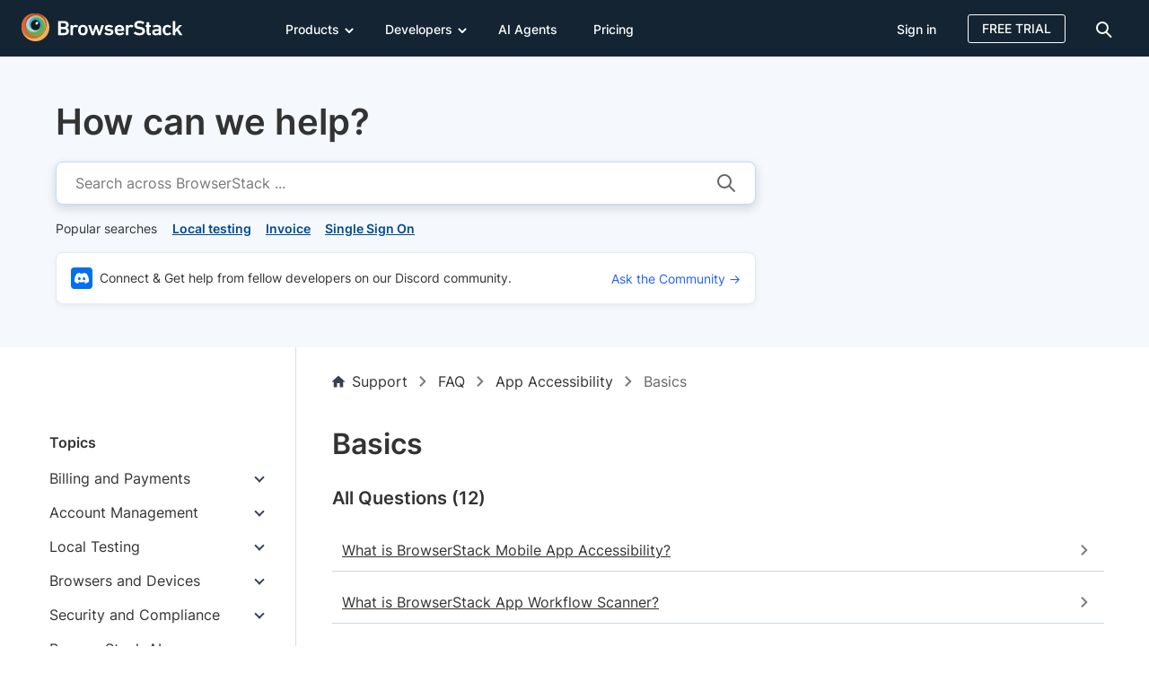

--- FILE ---
content_type: text/html; charset=UTF-8
request_url: https://www.browserstack.com/support/faq/app-accessibility/basics-app-accessibility
body_size: 97840
content:
<!doctype html><html lang="en-US" class="no-js"><head> <meta charset="UTF-8"> <title>FAQs on Basics in App Accessibility | Support | BrowserStack</title>  <meta http-equiv="X-UA-Compatible" content="IE=edge,chrome=1">  <link rel="preload" href="https://browserstack.wpenginepowered.com/wp-content/themes/browserstack/fonts/source-sans-pro-v21-latin-900.woff2" as="font" type="font/woff2" crossorigin> <link rel="preload" href="https://browserstack.wpenginepowered.com/wp-content/themes/browserstack/fonts/source-sans-pro-v21-latin-700.woff2" as="font" type="font/woff2" crossorigin> <link rel="preload" href="https://browserstack.wpenginepowered.com/wp-content/themes/browserstack/fonts/source-sans-pro-v21-latin-600.woff2" as="font" type="font/woff2" crossorigin> <link rel="preload" href="https://browserstack.wpenginepowered.com/wp-content/themes/browserstack/fonts/source-sans-pro-v21-latin-regular.woff2" as="font" type="font/woff2" crossorigin> <link rel="preload" href="https://browserstack.wpenginepowered.com/wp-content/themes/browserstack/fonts/source-sans-pro-v21-latin-300.woff2" as="font" type="font/woff2" crossorigin>  <link rel="preload" href="https://browserstack.wpenginepowered.com/wp-content/themes/browserstack/fonts/inter/inter-v13-latin-800.woff2" as="font" type="font/woff2" crossorigin> <link rel="preload" href="https://browserstack.wpenginepowered.com/wp-content/themes/browserstack/fonts/inter/inter-v13-latin-700.woff2" as="font" type="font/woff2" crossorigin> <link rel="preload" href="https://browserstack.wpenginepowered.com/wp-content/themes/browserstack/fonts/inter/inter-v13-latin-600.woff2" as="font" type="font/woff2" crossorigin> <link rel="preload" href="https://browserstack.wpenginepowered.com/wp-content/themes/browserstack/fonts/inter/inter-v13-latin-500.woff2" as="font" type="font/woff2" crossorigin> <link rel="preload" href="https://browserstack.wpenginepowered.com/wp-content/themes/browserstack/fonts/inter/inter-v13-latin-regular.woff2" as="font" type="font/woff2" crossorigin>   <link rel="preload" as="image" href="https://browserstack.wpenginepowered.com/wp-content/themes/browserstack/img/bstack-logo-global.svg">  <link rel="apple-touch-icon" sizes="160x160" href="https://browserstack.wpenginepowered.com/wp-content/themes/browserstack/img/favicons/apple-touch-icon.png">  <link rel="apple-touch-icon-precomposed" sizes="160x160" href="https://browserstack.wpenginepowered.com/wp-content/themes/browserstack/img/favicons/apple-touch-icon-precomposed.png"> <link rel="shortcut icon" href="https://browserstack.wpenginepowered.com/wp-content/themes/browserstack/img/favicons/favicon.ico"> <meta name="msapplication-TileColor" content="#da532c"> <meta name="theme-color" content="#ffffff"> <meta name="viewport" content="width=device-width, initial-scale=1.0"> <meta name="google-site-verification" content="0x5RL_wr7QYQniT_gnQwJKSvJuB5euCdOF5k-E0-w84"/>  <meta name="ahrefs-site-verification" content="b22d77df50eb3929fe4bba293aebbc098a9e348ebe7751fe020bb9878c198172">  <meta name="facebook-domain-verification" content="joy2k7rhws0m7eufhx1fdmv9bowjbh"/> <style id="bstack-fcp-header-inline-css" type="text/css">@charset "UTF-8";@font-face{font-display:swap;font-family:"source-sans-pro";font-style:normal;font-weight:300;src:url("https://browserstack.wpenginepowered.com/wp-content/themes/browserstack/fonts/source-sans-pro-v21-latin-300.woff2") format("woff2")}@font-face{font-display:swap;font-family:"source-sans-pro";font-style:normal;font-weight:400;src:url("https://browserstack.wpenginepowered.com/wp-content/themes/browserstack/fonts/source-sans-pro-v21-latin-regular.woff2") format("woff2")}@font-face{font-display:swap;font-family:"source-sans-pro";font-style:normal;font-weight:600;src:url("https://browserstack.wpenginepowered.com/wp-content/themes/browserstack/fonts/source-sans-pro-v21-latin-600.woff2") format("woff2")}@font-face{font-display:swap;font-family:"source-sans-pro";font-style:normal;font-weight:700;src:url("https://browserstack.wpenginepowered.com/wp-content/themes/browserstack/fonts/source-sans-pro-v21-latin-700.woff2") format("woff2")}@font-face{font-display:swap;font-family:"source-sans-pro";font-style:normal;font-weight:900;src:url("https://browserstack.wpenginepowered.com/wp-content/themes/browserstack/fonts/source-sans-pro-v21-latin-900.woff2") format("woff2")}@font-face{font-display:swap;font-family:"Inter";font-style:normal;font-weight:400;src:url("https://browserstack.wpenginepowered.com/wp-content/themes/browserstack/fonts/inter/inter-v13-latin-regular.woff2") format("woff2")}@font-face{font-display:swap;font-family:"Inter";font-style:normal;font-weight:500;src:url("https://browserstack.wpenginepowered.com/wp-content/themes/browserstack/fonts/inter/inter-v13-latin-500.woff2") format("woff2")}@font-face{font-display:swap;font-family:"Inter";font-style:normal;font-weight:600;src:url("https://browserstack.wpenginepowered.com/wp-content/themes/browserstack/fonts/inter/inter-v13-latin-600.woff2") format("woff2")}@font-face{font-display:swap;font-family:"Inter";font-style:normal;font-weight:700;src:url("https://browserstack.wpenginepowered.com/wp-content/themes/browserstack/fonts/inter/inter-v13-latin-700.woff2") format("woff2")}@font-face{font-display:swap;font-family:"Inter";font-style:normal;font-weight:800;src:url("https://browserstack.wpenginepowered.com/wp-content/themes/browserstack/fonts/inter/inter-v13-latin-800.woff2") format("woff2")}article,aside,details,figcaption,figure,footer,header,hgroup,nav,section,summary{display:block}audio,canvas,video{display:inline-block}audio:not([controls]){display:none;height:0}[hidden],template{display:none}html{background:#fff;color:#000;-webkit-text-size-adjust:100%;-ms-text-size-adjust:100%}html,button,input,select,textarea{font-family:sans-serif}body{margin:0}a{background:transparent}a:hover,a:active{outline:0}h1{font-size:60px;margin:.67em 0}h2{font-size:45px;margin:.83em 0}h3{font-size:28px;margin:1em 0}h4{font-size:1em;margin:1.33em 0}h5{font-size:.83em;margin:1.67em 0}h6{font-size:.75em;margin:2.33em 0}abbr[title]{border-bottom:1px dotted}b,strong{font-weight:bold}dfn{font-style:italic}mark{background:#ff0;color:#000}code,kbd,pre,samp{font-family:monospace,serif;font-size:1em}pre{white-space:pre;white-space:pre-wrap;word-wrap:break-word}q{quotes:"“" "”" "‘" "’"}q:before,q:after{content:"";content:none}small{font-size:80%}sub,sup{font-size:75%;line-height:0;position:relative;vertical-align:baseline}sup{top:-0.5em}sub{bottom:-0.25em}img{border:0}svg:not(:root){overflow:hidden}figure{margin:0}fieldset{border:1px solid silver;margin:0 2px;padding:.35em .625em .75em}legend{border:0;padding:0;white-space:normal}button,input,select,textarea{font-family:inherit;font-size:100%;margin:0;vertical-align:baseline}button,input{line-height:normal}button,select{text-transform:none}button,html input[type=button],input[type=reset],input[type=submit]{-webkit-appearance:button;cursor:pointer}button[disabled],input[disabled]{cursor:default}button::-moz-focus-inner,input::-moz-focus-inner{border:0;padding:0}textarea{overflow:auto;vertical-align:top}table{border-collapse:collapse;border-spacing:0}input[type=search]{-webkit-appearance:textfield;-moz-box-sizing:content-box;-webkit-box-sizing:content-box;box-sizing:content-box}input[type=search]::-webkit-search-cancel-button,input[type=search]::-webkit-search-decoration{-webkit-appearance:none}input[type=checkbox],input[type=radio]{box-sizing:border-box;padding:0}.loader-icon{position:relative;background:transparent}.loader-icon:before{content:"";position:absolute;top:0;left:0;width:100%;min-height:100%;background:#004b8f}.loader-icon::after{content:"";position:absolute;top:50%;left:50%;margin-top:-12px;margin-left:-12px;width:24px;height:24px;border-radius:50%;border:4px solid #fff;border-top-color:transparent;animation:loader-loading 2s linear infinite}@keyframes loader-loading{0%{transform:rotate(0)}100%{transform:rotate(360deg)}}html{box-sizing:border-box}*,*:before,*:after{box-sizing:inherit}html,body{height:100%}body{color:hsl(0,0%,20%);background-color:hsl(0,0%,100%);line-height:21px}body.features{font-family:"Inter",helvetica}ul{list-style-type:none}a{text-decoration:none;color:#2563eb}a:active,a:hover,a:visited{outline:0}a:hover{color:#004b8f}main a{text-decoration:underline}main a:hover{text-decoration:underline}strong{font-weight:600}input[type=checkbox]:focus{outline:0}input::-ms-clear,input::-ms-reveal{display:none}textarea{resize:none}.hide{display:none}input[type=number]::-webkit-outer-spin-button,input[type=number]::-webkit-inner-spin-button{-webkit-appearance:none;margin:0}input[type=number]{-moz-appearance:textfield}.container{max-width:100%;margin:0 auto}@media screen and (min-width:640px){.container{width:100%}}@media screen and (min-width:768px){.container{width:100%}}@media screen and (min-width:980px){.container{width:940px}}@media screen and (min-width:1280px){.container{width:1200px}}.row:after{content:"";clear:both;display:table}.col-xl-16,.col-xl-15,.col-xl-14,.col-xl-13,.col-xl-12,.col-xl-11,.col-xl-10,.col-xl-9,.col-xl-8,.col-xl-7,.col-xl-6,.col-xl-5,.col-xl-4,.col-xl-3,.col-xl-2,.col-xl-1,.col-lg-16,.col-lg-15,.col-lg-14,.col-lg-13,.col-lg-12,.col-lg-11,.col-lg-10,.col-lg-9,.col-lg-8,.col-lg-7,.col-lg-6,.col-lg-5,.col-lg-4,.col-lg-3,.col-lg-2,.col-lg-1,.col-md-12,.col-md-11,.col-md-10,.col-md-9,.col-md-8,.col-md-7,.col-md-6,.col-md-5,.col-md-4,.col-md-3,.col-md-2,.col-md-1,.col-sm-12,.col-sm-11,.col-sm-10,.col-sm-9,.col-sm-8,.col-sm-7,.col-sm-6,.col-sm-5,.col-sm-4,.col-sm-3,.col-sm-2,.col-sm-1,.col-xs-12,.col-xs-11,.col-xs-10,.col-xs-9,.col-xs-8,.col-xs-7,.col-xs-6,.col-xs-5,.col-xs-4,.col-xs-3,.col-xs-2,.col-xs-1{float:left;padding-left:12px;padding-right:12px}.col-center{margin:0 auto;float:none}.no-pad{padding-left:0;padding-right:0}.no-pad-left{padding-left:0}.no-pad-right{padding-right:0}.pull-right{float:right}.pull-left{float:left}.col-xs-1{width:8.3333333333%}.col-xs-offset-1{margin-left:8.3333333333%}.col-xs-2{width:16.6666666667%}.col-xs-offset-2{margin-left:16.6666666667%}.col-xs-3{width:25%}.col-xs-offset-3{margin-left:25%}.col-xs-4{width:33.3333333333%}.col-xs-offset-4{margin-left:33.3333333333%}.col-xs-5{width:41.6666666667%}.col-xs-offset-5{margin-left:41.6666666667%}.col-xs-6{width:50%}.col-xs-offset-6{margin-left:50%}.col-xs-7{width:58.3333333333%}.col-xs-offset-7{margin-left:58.3333333333%}.col-xs-8{width:66.6666666667%}.col-xs-offset-8{margin-left:66.6666666667%}.col-xs-9{width:75%}.col-xs-offset-9{margin-left:75%}.col-xs-10{width:83.3333333333%}.col-xs-offset-10{margin-left:83.3333333333%}.col-xs-11{width:91.6666666667%}.col-xs-offset-11{margin-left:91.6666666667%}.col-xs-12{width:100%}.col-xs-offset-12{margin-left:100%}@media screen and (min-width:640px){.col-sm-1{width:8.3333333333%}.col-sm-offset-1{margin-left:8.3333333333%}.col-sm-2{width:16.6666666667%}.col-sm-offset-2{margin-left:16.6666666667%}.col-sm-3{width:25%}.col-sm-offset-3{margin-left:25%}.col-sm-4{width:33.3333333333%}.col-sm-offset-4{margin-left:33.3333333333%}.col-sm-5{width:41.6666666667%}.col-sm-offset-5{margin-left:41.6666666667%}.col-sm-6{width:50%}.col-sm-offset-6{margin-left:50%}.col-sm-7{width:58.3333333333%}.col-sm-offset-7{margin-left:58.3333333333%}.col-sm-8{width:66.6666666667%}.col-sm-offset-8{margin-left:66.6666666667%}.col-sm-9{width:75%}.col-sm-offset-9{margin-left:75%}.col-sm-10{width:83.3333333333%}.col-sm-offset-10{margin-left:83.3333333333%}.col-sm-11{width:91.6666666667%}.col-sm-offset-11{margin-left:91.6666666667%}.col-sm-12{width:100%}.col-sm-offset-12{margin-left:100%}}@media screen and (min-width:979.1px){.col-md-1{width:75px}.col-md-offset-1{margin-left:75px}.col-md-2{width:150px}.col-md-offset-2{margin-left:150px}.col-md-3{width:225px}.col-md-offset-3{margin-left:225px}.col-md-4{width:300px}.col-md-offset-4{margin-left:300px}.col-md-5{width:375px}.col-md-offset-5{margin-left:375px}.col-md-6{width:450px}.col-md-offset-6{margin-left:450px}.col-md-7{width:525px}.col-md-offset-7{margin-left:525px}.col-md-8{width:600px}.col-md-offset-8{margin-left:600px}.col-md-9{width:675px}.col-md-offset-9{margin-left:675px}.col-md-10{width:750px}.col-md-offset-10{margin-left:750px}.col-md-11{width:825px}.col-md-offset-11{margin-left:825px}.col-md-12{width:900px}.col-md-offset-12{margin-left:900px}}@media screen and (min-width:1300px){.col-lg-1{width:75px}.col-lg-offset-1{margin-left:75px}.col-lg-2{width:150px}.col-lg-offset-2{margin-left:150px}.col-lg-3{width:225px}.col-lg-offset-3{margin-left:225px}.col-lg-4{width:300px}.col-lg-offset-4{margin-left:300px}.col-lg-5{width:375px}.col-lg-offset-5{margin-left:375px}.col-lg-6{width:450px}.col-lg-offset-6{margin-left:450px}.col-lg-7{width:525px}.col-lg-offset-7{margin-left:525px}.col-lg-8{width:600px}.col-lg-offset-8{margin-left:600px}.col-lg-9{width:675px}.col-lg-offset-9{margin-left:675px}.col-lg-10{width:750px}.col-lg-offset-10{margin-left:750px}.col-lg-11{width:825px}.col-lg-offset-11{margin-left:825px}.col-lg-12{width:900px}.col-lg-offset-12{margin-left:900px}.col-lg-13{width:975px}.col-lg-offset-13{margin-left:975px}.col-lg-14{width:1050px}.col-lg-offset-14{margin-left:1050px}.col-lg-15{width:1125px}.col-lg-offset-15{margin-left:1125px}.col-lg-16{width:1200px}.col-lg-offset-16{margin-left:1200px}}@media screen and (min-width:1600px){.col-xl-1{width:75px}.col-xl-offset-1{margin-left:75px}.col-xxl-1{width:94px}.col-xxl-offset-1{margin-left:94px}.col-xl-2{width:150px}.col-xl-offset-2{margin-left:150px}.col-xxl-2{width:188px}.col-xxl-offset-2{margin-left:188px}.col-xl-3{width:225px}.col-xl-offset-3{margin-left:225px}.col-xxl-3{width:282px}.col-xxl-offset-3{margin-left:282px}.col-xl-4{width:300px}.col-xl-offset-4{margin-left:300px}.col-xxl-4{width:376px}.col-xxl-offset-4{margin-left:376px}.col-xl-5{width:375px}.col-xl-offset-5{margin-left:375px}.col-xxl-5{width:470px}.col-xxl-offset-5{margin-left:470px}.col-xl-6{width:450px}.col-xl-offset-6{margin-left:450px}.col-xxl-6{width:564px}.col-xxl-offset-6{margin-left:564px}.col-xl-7{width:525px}.col-xl-offset-7{margin-left:525px}.col-xxl-7{width:658px}.col-xxl-offset-7{margin-left:658px}.col-xl-8{width:600px}.col-xl-offset-8{margin-left:600px}.col-xxl-8{width:752px}.col-xxl-offset-8{margin-left:752px}.col-xl-9{width:675px}.col-xl-offset-9{margin-left:675px}.col-xxl-9{width:846px}.col-xxl-offset-9{margin-left:846px}.col-xl-10{width:750px}.col-xl-offset-10{margin-left:750px}.col-xxl-10{width:940px}.col-xxl-offset-10{margin-left:940px}.col-xl-11{width:825px}.col-xl-offset-11{margin-left:825px}.col-xxl-11{width:1034px}.col-xxl-offset-11{margin-left:1034px}.col-xl-12{width:900px}.col-xl-offset-12{margin-left:900px}.col-xxl-12{width:1128px}.col-xxl-offset-12{margin-left:1128px}.col-xl-13{width:975px}.col-xl-offset-13{margin-left:975px}.col-xxl-13{width:1222px}.col-xxl-offset-13{margin-left:1222px}.col-xl-14{width:1050px}.col-xl-offset-14{margin-left:1050px}.col-xxl-14{width:1316px}.col-xxl-offset-14{margin-left:1316px}.col-xl-15{width:1125px}.col-xl-offset-15{margin-left:1125px}.col-xxl-15{width:1410px}.col-xxl-offset-15{margin-left:1410px}.col-xl-16{width:1200px}.col-xl-offset-16{margin-left:1200px}.col-xxl-16{width:1504px}.col-xxl-offset-16{margin-left:1504px}}.no-pad{padding-left:0;padding-right:0}.no-pad-right{padding-right:0}.no-pad-left{padding-left:0}.bs-xl-1{flex:0 0 8.3333333333%;width:8.3333333333%}.bs-xl-2{flex:0 0 16.6666666667%;width:16.6666666667%}.bs-xl-3{flex:0 0 25%;width:25%}.bs-xl-4{flex:0 0 33.3333333333%;width:33.3333333333%}.bs-xl-5{flex:0 0 41.6666666667%;width:41.6666666667%}.bs-xl-6{flex:0 0 50%;width:50%}.bs-xl-7{flex:0 0 58.3333333333%;width:58.3333333333%}.bs-xl-8{flex:0 0 66.6666666667%;width:66.6666666667%}.bs-xl-9{flex:0 0 75%;width:75%}.bs-xl-10{flex:0 0 83.3333333333%;width:83.3333333333%}.bs-xl-11{flex:0 0 91.6666666667%;width:91.6666666667%}.bs-xl-12{flex:0 0 100%;width:100%}@media screen and (max-width:1279px){.bs-lg-1{flex:0 0 8.3333333333%;width:8.3333333333%}.bs-lg-2{flex:0 0 16.6666666667%;width:16.6666666667%}.bs-lg-3{flex:0 0 25%;width:25%}.bs-lg-4{flex:0 0 33.3333333333%;width:33.3333333333%}.bs-lg-5{flex:0 0 41.6666666667%;width:41.6666666667%}.bs-lg-6{flex:0 0 50%;width:50%}.bs-lg-7{flex:0 0 58.3333333333%;width:58.3333333333%}.bs-lg-8{flex:0 0 66.6666666667%;width:66.6666666667%}.bs-lg-9{flex:0 0 75%;width:75%}.bs-lg-10{flex:0 0 83.3333333333%;width:83.3333333333%}.bs-lg-11{flex:0 0 91.6666666667%;width:91.6666666667%}.bs-lg-12{flex:0 0 100%;width:100%}}@media screen and (max-width:979.1px){.bs-md-1{flex:0 0 8.3333333333%;width:8.3333333333%}.bs-md-2{flex:0 0 16.6666666667%;width:16.6666666667%}.bs-md-3{flex:0 0 25%;width:25%}.bs-md-4{flex:0 0 33.3333333333%;width:33.3333333333%}.bs-md-5{flex:0 0 41.6666666667%;width:41.6666666667%}.bs-md-6{flex:0 0 50%;width:50%}.bs-md-7{flex:0 0 58.3333333333%;width:58.3333333333%}.bs-md-8{flex:0 0 66.6666666667%;width:66.6666666667%}.bs-md-9{flex:0 0 75%;width:75%}.bs-md-10{flex:0 0 83.3333333333%;width:83.3333333333%}.bs-md-11{flex:0 0 91.6666666667%;width:91.6666666667%}.bs-md-12{flex:0 0 100%;width:100%}}@media screen and (max-width:640px){.bs-xs-1{flex:0 0 8.3333333333%;width:8.3333333333%}.bs-xs-2{flex:0 0 16.6666666667%;width:16.6666666667%}.bs-xs-3{flex:0 0 25%;width:25%}.bs-xs-4{flex:0 0 33.3333333333%;width:33.3333333333%}.bs-xs-5{flex:0 0 41.6666666667%;width:41.6666666667%}.bs-xs-6{flex:0 0 50%;width:50%}.bs-xs-7{flex:0 0 58.3333333333%;width:58.3333333333%}.bs-xs-8{flex:0 0 66.6666666667%;width:66.6666666667%}.bs-xs-9{flex:0 0 75%;width:75%}.bs-xs-10{flex:0 0 83.3333333333%;width:83.3333333333%}.bs-xs-11{flex:0 0 91.6666666667%;width:91.6666666667%}.bs-xs-12{flex:0 0 100%;width:100%}.hide-bs-xs{display:none !important}}.hide{display:none}@media screen and (max-width:639px){.hide-xs{display:none !important}.no-pad-xs{padding-left:0;padding-right:0}}@media screen and (min-width:640px) and (max-width:979px){.hide-sm{display:none !important}.no-pad-sm{padding-left:0;padding-right:0}}@media screen and (min-width:979.1px) and (max-width:1299px){.hide-md{display:none !important}.no-pad-md{padding-left:0;padding-right:0}}@media screen and (min-width:1300px) and (max-width:1599px){.hide-lg{display:none !important}.no-pad-lg{padding-left:0;padding-right:0}}@media screen and (min-width:1600px){.hide-xl{display:none !important}.no-pad-xl{padding-left:0;padding-right:0}}@media screen and (min-width:641px) and (max-width:1279px){.hide-bs-md{display:none !important}}@media screen and (min-width:1280px){.hide-bs-xl{display:none !important}}div[class^=vc_custom_],div[class*=" vc_custom_"]{background-size:cover !important}.font-load--all,.font-load--source-sans-pro,.font-load--inter,.font-load--sans-serif-4{visibility:hidden;overflow:hidden}.btn-events-page,.btn-secondary-gray,.btn-tertiary,.btn-secondary-white-bg,.btn-secondary-white,.btn-transparent,.btn-secondary,.btn-primary{border-radius:4px;border:1px solid transparent;display:inline-block;padding:15px 20px;text-decoration:none !important}.btn-primary{background-color:#0070f0;color:hsl(0,0%,100%);text-align:center;line-height:24px;font-size:16px;font-weight:600;font-family:"Inter",helvetica}.btn-primary:hover{background-color:#004b8f;color:hsl(0,0%,100%);text-decoration:none !important}.btn-primary:focus{background-color:#00335d;color:hsl(0,0%,100%);text-decoration:none !important}.btn-primary.disabled,.btn-primary[disabled]{cursor:default;background-color:#eee;color:#787878}.btn-secondary{background-color:transparent;color:#2563eb;text-align:center;line-height:24px;font-size:16px;font-weight:600;font-family:"Inter",helvetica;border-color:#2563eb}.btn-secondary:hover{border-color:#004b8f;background-color:#004b8f;color:hsl(0,0%,100%);text-decoration:none !important}.btn-secondary:focus{border-color:#00335d;background-color:#00335d;color:hsl(0,0%,100%);text-decoration:none !important}.btn-secondary.disabled,.btn-secondary[disabled]{border-color:#42a9ff;color:#42a9ff;cursor:default}.btn-transparent{background-color:transparent;color:hsl(0,0%,60%);text-align:center;line-height:24px;font-size:16px;font-weight:600;font-family:"Inter",helvetica}.btn-transparent:hover{color:hsl(0,0%,20%);text-decoration:none !important}.btn-secondary-white{background-color:transparent;color:hsl(0,0%,100%);text-align:center;line-height:24px;font-size:16px;font-weight:600;font-family:"Inter",helvetica;border-color:hsl(0,0%,100%)}.btn-secondary-white:hover{border-color:hsl(0,0%,100%);border-color:hsla(0,0%,100%,0.6);color:hsl(0,0%,100%);color:hsla(0,0%,100%,0.6);background-color:hsl(0,0%,100%);color:#0070f0;text-decoration:none !important}.btn-secondary-white-bg{background-color:#fff;color:#0070f0;text-align:center;line-height:24px;font-size:16px;font-weight:600;font-family:"Inter",helvetica;border-color:#0070f0}.btn-secondary-white-bg:hover{background-color:#004b8f;color:hsl(0,0%,100%);text-decoration:none !important}.btn-secondary-white-bg:focus{background-color:#00335d;color:hsl(0,0%,100%);text-decoration:none !important}.btn-secondary-white-bg.disabled,.btn-secondary-white-bg[disabled]{cursor:default;background-color:#eee;color:#787878}.btn-tertiary{background-color:transparent;color:hsl(0,0%,100%);text-align:center;line-height:24px;font-size:16px;font-weight:600;font-family:"Inter",helvetica;border-color:hsl(0,0%,100%)}.btn-tertiary:hover{background-color:hsl(0,0%,100%);color:#004b8f;text-decoration:none !important}.btn-secondary-gray{background-color:transparent;color:hsl(0,0%,60%);text-align:center;line-height:24px;font-size:16px;font-weight:600;font-family:"Inter",helvetica;border-color:hsl(0,0%,60%)}.btn-secondary-gray:hover{border-color:hsl(0,0%,20%);color:hsl(0,0%,20%);text-decoration:none !important}.btn-webinar-lp{background-image:linear-gradient(to left,#7e73ff,#3425de,#7e73ff);border-radius:3px;border:0;line-height:21px;font-size:16px;font-weight:600;transition:background-position .6s;background-size:200%;letter-spacing:.5px;font-family:"Inter",helvetica;color:hsl(0,0%,100%);text-align:center;text-decoration:none}.btn-webinar-lp:hover{background-position:right;text-decoration:none;color:hsl(0,0%,100%)}.btn-webinar-lp.disabled,.btn-webinar-lp[disabled]{cursor:default}.btn-events-page{background-color:hsl(23,100%,4%);color:hsl(0,0%,100%);text-align:center;line-height:21px;font-size:16px;font-weight:400;font-family:"Inter",helvetica;border-color:hsl(23,100%,4%);letter-spacing:.5px;transition:.3s;border-width:2px;border-style:solid;font-weight:600;text-decoration:none !important}.btn-events-page:hover{background-color:transparent;color:hsl(23,100%,4%)}.btn-events-page.disabled,.btn-events-page[disabled]{cursor:default}.btn-lg{width:240px}.btn-auto{width:auto}.btn-round{border-radius:50%}.btn-badge{font-size:12px;line-height:16px;padding:1px 4px}@media screen and (max-width:979px){.btn-primary,.btn-secondary{padding:11px 20px}}@media screen and (max-width:640px){.btn-primary,.btn-secondary{padding:7px 16px}}.vertical-list{margin:0;padding:0}.horizontal-list{margin:0;padding:0}.horizontal-list>li{display:inline-block}body{font:normal normal 300 16px/24px "Inter",helvetica}h1,h2,h3,h4,h5,h6{color:hsl(0,0%,20%);font:normal normal 300 60px/63px "Inter",helvetica;margin:0}h1{font-size:48px;line-height:58px;font-weight:800}h2{font-size:36px;line-height:44px;font-weight:700}h3{font-size:32px;line-height:44px}h4{font-size:24px;line-height:28px}h5{font-size:20px;line-height:24px}h6{font-size:16px;line-height:24px}h4{font-weight:700}h3,h5,h6{font-weight:600}.seo-header{font-size:45px;line-height:49px;font-weight:400}.text-center{text-align:center}.text-right{text-align:right}.invert{color:hsl(0,0%,0%)}.invert h1,.invert h2,.invert h3,.invert h4,.invert h5,.invert h6,.invert p{color:hsl(0,0%,100%)}@media screen and (max-width:979px){h1{font-size:44px;line-height:48px;font-weight:700}h2{font-size:32px;line-height:40px}h3{font-size:28px;line-height:40px}h4{font-size:22px;line-height:30px;font-weight:600}h5{font-size:18px;line-height:24px}h6{font-size:16px;line-height:24px}}@media screen and (max-width:640px){h1{font-size:32px;line-height:38px;font-weight:700}h2{font-size:28px;line-height:32px}h3{font-size:24px;line-height:32px}h4{font-size:20px;line-height:28px}h5{font-size:18px;line-height:24px}h6{font-size:16px;line-height:24px}}.homepage-core-web-vital-poc .cookie-notification{display:none}.cookie-notification{box-shadow:4px 4px 12px rgba(0,0,0,0.2);position:fixed;bottom:0;padding:5px 20px;font-size:14px;background-color:hsl(0,0%,20%);color:hsl(0,0%,100%);width:100%;z-index:111}.cookie-notification a{color:inherit;text-decoration:underline;display:inline-block}.cookie-notification a:hover{color:hsl(203,100%,49.5%)}.cookie-notification__elements{vertical-align:middle;display:inline-block}.cookie-notification__text{position:relative;min-height:64px;font-size:14px}.cookie-notification__text-div{margin:0;position:absolute;top:50%;-ms-transform:translateY(-50%);transform:translateY(-50%)}.cookie-notification__actions{padding-top:12px;padding-bottom:12px;text-align:right}.cookie-notification__got-it-cta{margin-right:15px;padding:8px 16px}.cookie-notification__reject-cta{margin-right:40px;padding:8px 16px}.cookie-notification__close{cursor:pointer;background:transparent;border:0}@media screen and (max-width:979px){.cookie-notification__elements{width:calc(100% - 300px)}.cookie-notification__actions{width:300px}}@media screen and (max-width:639px){.cookie-notification{padding-left:10px;padding-right:10px;padding-top:12px}.cookie-notification__elements{width:100%}.accept-cookie-notification{padding-top:0;padding-right:0;padding-bottom:10px}}@media screen and (max-width:980px) and (min-width:640px){.cookie-notification{padding:15px 20px}.cookie-notification__got-it-cta{margin-right:8px}.cookie-notification__actions{padding-top:12px}}.contact-pill,.bs-modal,.docs--container,#docs--language-modal{display:none}body{margin:0;background:hsl(0,0%,100%);font-family:"Inter",helvetica;-webkit-font-smoothing:antialiased;-moz-osx-font-smoothing:grayscale}.secondary-nav{position:absolute;top:63px;font-family:"Inter",helvetica}.promo-notification{font-family:"source-sans-pro",helvetica;padding:11px 20px 10px;font-size:16px;line-height:21px}.promo-notification__actions{display:none}.promo-notification p{margin:0;font-family:"source-sans-pro",helvetica}a.skip-link{position:absolute;top:-100px;left:4px;background-color:hsl(0,0%,100%);color:#0070f0;margin:1px;padding:8px 20px;z-index:10000;height:auto;width:auto;font-size:16px;line-height:24px;font-weight:400;font-family:"Inter",helvetica;border-radius:3px}a.skip-link:focus{top:9px}.header-habitat{font-family:"Inter",helvetica;position:relative;width:100%;top:0;left:0;background-color:hsl(209,44%,14%);color:hsl(0,0%,20%);font-weight:300;z-index:99;height:63px;transition:top .4s}.header-habitat .logo{padding-top:15px;display:block;float:left;margin-right:10px;padding-bottom:10px}.header-habitat .container.top-bar-menu-container{position:relative;max-width:100%;margin:0 auto}.header-habitat .container.top-bar-menu-container .col-xs-12:first-child{padding-left:10px;padding-right:10px}.header-habitat .secondary-nav .product-name{font-family:"Inter",helvetica !important;font-size:26px}.header-habitat .secondary-nav .product-menu li a{font-family:"Inter",helvetica !important}.header-habitat--swipe-top{top:-63px}@media screen and (min-width:640px){.container{width:100%}}@media screen and (min-width:768px){.container{width:100%}}@media screen and (min-width:979.1px){.container{width:940px}.persistent-header:not(.header-with-promo-bar){padding-top:63px}.persistent-header:not(.header-with-promo-bar) .header-habitat{position:fixed}}.page-template-instapage.summer-of-learning #header-habitat.events-header{display:none}@media screen and (min-width:979px){.page-template-instapage.summer-of-learning.persistent-header{padding-top:0}}@media screen and (min-width:1440px){.header-habitat .container{width:1440px;padding-left:10px}}@media screen and (min-width:1280px){.container{width:1200px}}.btn-badge{font-size:12px;line-height:16px;font-weight:600;padding:1px 4px;border-radius:4px}.page-wrapper-on-load{visibility:hidden;overflow:hidden}.wrapper{overflow:hidden}.vwo-hide{display:none !important}.cookie-notification-hide .cookie-notification{display:none}#consent-banner{position:fixed;bottom:0;z-index:111;display:block}.flex-row{display:-webkit-box;display:-ms-flexbox;display:flex;flex-wrap:wrap}.flex-vcenter{align-items:center}.pr-40{padding-right:40px}.img-responsive{vertical-align:middle}.custom-header-col{padding-left:10px;padding-right:10px}@media screen and (max-width:979px){.custom-header-col{padding-left:15px;padding-right:20px}}.custom-img-box{text-align:center;margin:48px auto 0}.custom-img-box img,.custom-img-box video{vertical-align:middle}@media screen and (max-width:1279px){.custom-img-box img,.custom-img-box video{max-width:100% !important;height:auto !important}}@media screen and (max-width:979px){.custom-img-box img,.custom-img-box video{max-width:100% !important;height:auto !important}}@media screen and (max-width:640px){.custom-img-box{margin:40px auto 0}}@media screen and (max-width:979px){body{padding-top:63px}body.header-with-secondary-menu{padding-top:121px}body.header-habitat-not-found{padding-top:0}}@media screen and (min-width:980px){body{padding-top:63px !important}body.header-habitat-not-found{padding-top:0 !important}body.header-with-promo-bar{padding-top:113px !important}body.header-with-promo-bar.header-habitat-not-found{padding-top:50px !important}body.header-with-secondary-menu{padding-top:120px !important}body.header-with-secondary-menu.header-with-promo-bar{padding-top:171px !important}.header-habitat{position:relative;top:0}.header-habitat-wrap{position:fixed;top:0;width:100%;z-index:99}}.brands{padding-top:40px;padding-bottom:40px}.brands__pb0{padding-bottom:0}.vc_row .brand-logos{margin-top:32px}.header-habitat .bs-collapse-toggle{display:none}@media screen and (max-width:979px){.header-habitat .bs-collapse-toggle{display:block}}.header-habitat .account-down-caret{display:inline-block;width:11px;height:11px;position:relative;top:4px;right:-1px;background-position:-14px -215px}@media screen and (max-width:979px){.header-habitat .account-down-caret{background:url("https://browserstack.wpenginepowered.com/wp-content/themes/browserstack/img/sprites/general_icons.png") no-repeat}}@media(-webkit-min-device-pixel-ratio:2),(min-resolution:192dpi){.header-habitat .account-down-caret{background-size:365px 245px}}@media screen and (-webkit-min-device-pixel-ratio:2) and (max-width:979px),screen and (min-resolution:192dpi) and (max-width:979px){.header-habitat .account-down-caret{background-image:url("https://browserstack.wpenginepowered.com/wp-content/themes/browserstack/img/sprites/general_icons@2x.png")}}.header-habitat .dropdown-toggle{background:transparent;border:0;color:#fff;font-family:"source-sans-pro",helvetica;font-size:16px;line-height:21px;border-radius:0;padding:22px 20px 20px 19px}@media screen and (min-width:1095px){.header-habitat .dropdown-toggle{padding:22px 28px 20px}}.header-habitat .dropdown-toggle:hover{color:#42a9ff}.header-habitat .primary-menu-container{position:absolute;z-index:3;right:0;padding-right:20px}.header-habitat .primary-menu-container .primary-menu a{color:#fff;display:inline-block}.header-habitat .primary-menu-container .primary-menu .free-trial-link{margin-left:23px}.header-habitat .primary-menu-container .primary-menu .free-trial-link a{padding:5px 15px;text-transform:uppercase}.header-habitat .primary-menu-container .primary-menu .btn-badge{line-height:18px;margin-right:10px;color:white;margin-top:-5px;vertical-align:middle;background:hsl(203,100%,49.5%)}.header-habitat .primary-menu-container .primary-menu li{font-family:"source-sans-pro",helvetica}.header-habitat .primary-menu,.header-habitat .product-menu{font-weight:400}.header-habitat .primary-menu li.active a,.header-habitat .primary-menu li:hover a,.header-habitat .product-menu li.active a,.header-habitat .product-menu li:hover a{color:#42a9ff}.header-habitat .primary-menu li.active .integ-link a,.header-habitat .primary-menu li:hover .integ-link a,.header-habitat .product-menu li.active .integ-link a,.header-habitat .product-menu li:hover .integ-link a{color:hsl(0,0%,20%)}.header-habitat .primary-menu li.active li a,.header-habitat .primary-menu li:hover li a,.header-habitat .product-menu li.active li a,.header-habitat .product-menu li:hover li a{color:hsl(0,0%,20%)}.header-habitat .primary-menu li li a.sign_out_link,.header-habitat .product-menu li li a.sign_out_link{color:hsl(356,83.4862385321%,47.415%)}.header-habitat .primary-menu li>a,.header-habitat .product-menu li>a{font-family:"source-sans-pro",helvetica;font-weight:400}.header-habitat .primary-menu li>a:hover .caret:after,.header-habitat .product-menu li>a:hover .caret:after{background-position:-250px -88px}.header-habitat .primary-menu>li,.header-habitat .product-menu>li{position:relative}.header-habitat .primary-menu>li>a,.header-habitat .product-menu>li>a{padding:21px 10px;font-size:16px}.header-habitat .primary-menu>li>a.doc-menu-toggle,.header-habitat .product-menu>li>a.doc-menu-toggle{padding-bottom:16px}@media screen and (max-width:1440px){.header-habitat .container{width:100%;padding-left:10px}}.header-habitat--hidden{display:none}.header-habitat .event-in-person-header__nav .bstack-mm-nav{margin-right:80px}.header-habitat .event-in-person-header__nav .bstack-mm-nav .bstack-mm-cta-white{margin-left:28px}@media screen and (max-width:979px){.header-habitat .event-in-person-header__nav .bstack-mm-nav{margin-right:0}.header-habitat .event-in-person-header__nav .bstack-mm-nav .bstack-mm-cta-white{margin-left:0}}@media screen and (min-width:979px){.persistent-header .free-trial-link>.persistent-header-primary{background-color:#0070f0;border-color:#143452;transition:all 250ms ease 0s}}@media screen and (max-width:979px){.persistent-header.persistent-top .header-habitat{position:fixed}.persistent-header.persistent-up .header-habitat{position:fixed;transition:top .4s}.persistent-header.persistent-down .header-habitat{position:fixed;transition:top .4s}.header-habitat .container{padding-left:0}.header-habitat .bs-collapse{display:none}.header-habitat .bs-collapse.active{display:block}.header-habitat .bs-collapse-toggle{position:relative;z-index:3;padding:23px 0 22px;background:transparent;border:0;min-width:24px}.header-habitat .bs-collapse-toggle svg{display:none}.header-habitat .bs-collapse-toggle svg:first-child{display:block}.header-habitat .bs-collapse-toggle:hover{color:hsl(0,0%,100%)}.header-habitat .bs-collapse-toggle.active svg{display:block;margin:0 auto}.header-habitat .bs-collapse-toggle.active svg:first-child{display:none}.header-habitat .primary-menu-container{padding:0;width:100%;left:0;top:63px;background-color:hsl(209,43.8848920863%,13.9%)}.header-habitat .primary-menu-container li{display:block;padding-left:21px}.header-habitat .primary-menu-container li>a{padding-top:16px;padding-bottom:12px;padding-left:0;display:block;width:100%}.header-habitat .primary-menu-container .primary-menu{float:none}.header-habitat .primary-menu-container .primary-menu.active{min-height:calc(100vh - 63px)}.header-habitat .primary-menu-container .primary-menu li{border-bottom:1px solid;border-bottom-color:rgba(255,255,255,0.1)}.header-habitat .primary-menu-container .primary-menu li.free-trial-link{margin-left:0}.header-habitat .primary-menu-container .primary-menu li.free-trial-link a{padding:15px 6px 14px 0}.header-habitat .primary-menu-container .primary-menu li.free-trial-link a.btn-secondary-white.btn-md{text-align:left;border:0}.header-habitat .primary-menu-container .primary-menu li.free-trial-link a.btn-secondary-white.btn-md:hover{color:#009cfc;background-color:transparent}.header-habitat .primary-menu-container .section-head{border-bottom:1px solid;border-bottom-color:rgba(255,255,255,0.1)}.header-habitat .primary-menu-container .mobile-dropdown-menu li{color:white;font-weight:400;line-height:21px;font-family:"source-sans-pro",helvetica}.header-habitat .primary-menu-container .mobile-dropdown-menu li>a{padding:16px 16px 12px 0;color:white}}.free-trial-btn.go-to-dashboard{display:none}body.wp-signed-state .sign-in-link,body.wp-signed-state .free-trial-btn{display:none}body.wp-signed-state .go-to-dashboard{display:inline-block}body.wp-signed-state .hero-unit--v2 .btn-started-wrapper a,body.wp-signed-state .hero-unit--v2 .btn-secondary-demo-wrapper button,body.wp-signed-state .hero-unit--product-wrapper .btn-started-wrapper a,body.wp-signed-state .hero-unit--product-wrapper .btn-secondary-demo-wrapper button{display:none}body.wp-signed-state .hero-unit--v2 .btn-contact-wrapper button,body.wp-signed-state .hero-unit--v2 .free_trial_csf_variation,body.wp-signed-state .hero-unit--product-wrapper .btn-contact-wrapper button,body.wp-signed-state .hero-unit--product-wrapper .free_trial_csf_variation{display:inline-block !important}@media screen and (max-width:979px){.feature-container{padding-top:42px;padding-bottom:42px}.brands{padding-top:21px;padding-bottom:21px}}.contact-sales-cta{display:none !important}@font-face{font-display:swap;font-family:"Inter";font-style:normal;font-weight:400;src:url("https://browserstack.wpenginepowered.com/wp-content/themes/browserstack/fonts/inter/inter-v13-latin-regular.woff2") format("woff2")}@font-face{font-display:swap;font-family:"Inter";font-style:normal;font-weight:500;src:url("https://browserstack.wpenginepowered.com/wp-content/themes/browserstack/fonts/inter/inter-v13-latin-500.woff2") format("woff2")}@font-face{font-display:swap;font-family:"Inter";font-style:normal;font-weight:600;src:url("https://browserstack.wpenginepowered.com/wp-content/themes/browserstack/fonts/inter/inter-v13-latin-600.woff2") format("woff2")}@font-face{font-display:swap;font-family:"Inter";font-style:normal;font-weight:700;src:url("https://browserstack.wpenginepowered.com/wp-content/themes/browserstack/fonts/inter/inter-v13-latin-700.woff2") format("woff2")}@font-face{font-display:swap;font-family:"Inter";font-style:normal;font-weight:800;src:url("https://browserstack.wpenginepowered.com/wp-content/themes/browserstack/fonts/inter/inter-v13-latin-800.woff2") format("woff2")}.header-habitat:hover::before,.header-habitat:hover::after,.wrapper:hover::before,.wrapper:hover::after{content:"";display:inline-block;position:absolute;right:-9999px;background-repeat:no-repeat;width:0;height:0}.header-habitat:hover::before,.wrapper:hover::before{background-image:url("https://browserstack.wpenginepowered.com/wp-content/themes/browserstack/img/sprites/header-products-sprites-ai-evals.svg")}.header-habitat:hover::after,.wrapper:hover::after{background-image:url("https://browserstack.wpenginepowered.com/wp-content/themes/browserstack/img/sprites/header-products-sprites-ai-evals-hover.svg")}body:not(.page-template-campaign) .promo-notification{-webkit-font-smoothing:antialiased;-moz-osx-font-smoothing:grayscale}body:not(.page-template-campaign) .promo-notification p,body:not(.page-template-campaign) .promo-notification a,body:not(.page-template-campaign) .promo-notification__elements{font-family:"Inter",helvetica;font-size:14px;font-weight:400;line-height:20px}body.bstack-blur-bg-active main:after,body.bstack-blur-bg-active .faq-support-v2-main:after,body.bstack-blur-bg-active .faq-support:after,body.bstack-blur-bg-active #footer-habitat:after,body.bstack-blur-bg-active .llm-page:after{position:absolute;content:"";left:0;top:0;bottom:0;width:100%;background:rgba(0,0,0,0.16);z-index:9}body.bstack-blur-bg-active main,body.bstack-blur-bg-active #footer-habitat,body.bstack-blur-bg-active .faq-support-v2-main,body.bstack-blur-bg-active .faq-support,body.bstack-blur-bg-active .llm-page{position:relative;filter:blur(2px)}.bstack-mm{display:flex;justify-content:flex-start;align-items:center;margin:0;font-family:"Inter",helvetica;-webkit-font-smoothing:antialiased;-moz-osx-font-smoothing:grayscale}.bstack-mm .hide-menu{display:none !important}.bstack-mm-container{display:flex;width:100%}.bstack-mm-nav{display:flex;justify-content:flex-start;align-items:center;margin:0 0 0 80px;padding:0;list-style-type:none;flex:1}.bstack-mm-nav--right{flex:0 0 auto;margin:0;justify-content:flex-end}.bstack-mm-nav:not(.bstack-mm-nav--right) .bstack-mm-btn,.bstack-mm-nav:not(.bstack-mm-nav--right) .bstack-mm-link{padding-left:20px;padding-right:20px}@media only screen and (max-width:1150px){.bstack-mm-nav{margin-left:40px}}@media only screen and (max-width:1023px){.bstack-mm-nav{margin-left:12px}}.bstack-mm-logo{display:flex;margin-right:10px;margin-bottom:1px}.bstack-mm-link,.bstack-mm-btn{display:inline-block;padding:22px 28px 20px;color:#fff;font-weight:500;line-height:20px;font-size:14px}@media only screen and (max-width:1150px){.bstack-mm-link,.bstack-mm-btn{padding-left:20px;padding-right:20px}}.bstack-mm-link:hover,.bstack-mm-link.is-hover,.bstack-mm-link.focussed,.bstack-mm-btn:hover,.bstack-mm-btn.is-hover,.bstack-mm-btn.focussed{color:#42a9ff;background-color:transparent}.bstack-mm-link:hover .bstack-mm-down,.bstack-mm-link.is-hover .bstack-mm-down,.bstack-mm-link.focussed .bstack-mm-down,.bstack-mm-btn:hover .bstack-mm-down,.bstack-mm-btn.is-hover .bstack-mm-down,.bstack-mm-btn.focussed .bstack-mm-down{top:4px;transform:rotate(180deg)}.bstack-mm-link:hover .bstack-mm-down-svg path,.bstack-mm-link.is-hover .bstack-mm-down-svg path,.bstack-mm-link.focussed .bstack-mm-down-svg path,.bstack-mm-btn:hover .bstack-mm-down-svg path,.bstack-mm-btn.is-hover .bstack-mm-down-svg path,.bstack-mm-btn.focussed .bstack-mm-down-svg path{stroke:#42a9ff}.bstack-mm-li{position:relative}.bstack-mm-li.free-trial-btn{margin-left:7px;margin-right:4px}.bstack-mm-btn{background:transparent;border:0;border-radius:0;margin:0}.bstack-mm-down{display:inline-block;position:relative;top:-1px;right:-5px;width:11px}.bstack-mm-down-svg path{stroke:#fff}.bstack-mm-cta-white{padding:5px 15px;text-transform:uppercase;margin-left:0;background-color:transparent;border-color:#fff;border-radius:3px;border:1px solid #fff;text-decoration:none}.bstack-mm-cta-white:hover{color:#fff;border-color:#0070f0;background:#0070f0}.bstack-mm .doc-search-menu-icon{margin-right:10px}.bstack-mm .collapse-toggle{height:63px;padding:20px 0 19px;min-width:20px}.bstack-mm .collapse-toggle .bar{max-width:20px;width:100%;height:2px;background-color:#fff;border-radius:2px}.bstack-mm .collapse-toggle .bar:not(:last-child){margin-bottom:5px}.bstack-mm .collapse-toggle.active .bar{position:absolute;top:0;bottom:0;margin:auto}.bstack-mm .collapse-toggle.active .bar1{transform:rotate(45deg);-webkit-transform:rotate(45deg)}.bstack-mm .collapse-toggle.active .bar2{transform:rotate(-45deg);-webkit-transform:rotate(-45deg)}.bstack-mm .collapse-toggle.active .bar3{display:none}.bstack-mm-sub-nav{display:block;visibility:hidden;opacity:0;position:absolute;top:62px;left:auto;background-color:#fff;border-radius:6px;font-size:12px;box-shadow:0 10px 20px 1px rgba(0,0,0,0.15),0 -5px 15px -5px rgba(0,0,0,0.3);border:1px solid #dedede;z-index:4;width:224px;padding:0;transition:opacity 50ms ease-in,visibility 50ms ease-in}.bstack-mm-sub-nav:hover,.bstack-mm-sub-nav.active{visibility:visible;opacity:1;transition:opacity 50ms ease-in,visibility 50ms ease-in}.bstack-mm-sub-nav .bstack-mm-link{display:block;color:#111827;font-size:14px;text-align:left;font-weight:500}.bstack-mm-sub-nav .bstack-mm-link .btn-badge{margin-left:6px;font-family:inherit;font-size:10px}.bstack-mm-sub-nav .bstack-mm-sub-li{padding:12px 16px}.bstack-mm-sub-nav .bstack-mm-sub-li .bstack-mm-link{font-weight:600;padding:0}.bstack-mm-sub-nav .bstack-mm-sub-li .bstack-mm-link:hover{color:#0070f0;background-color:transparent}@media screen and (min-width:980px){.bstack-mm-btn:hover+.bstack-mm-sub-nav{visibility:visible;opacity:1;transition:opacity 50ms ease-in,visibility 50ms ease-in}}.bstack-mm-products-nav .bstack-mm-btn:hover+.bstack-mm-sub-nav .bstack-mm-sprite::before,.bstack-mm-products-nav .bstack-mm-sub-nav.active .bstack-mm-sprite::before,.bstack-mm-products-nav .bstack-mm-sub-nav:hover .bstack-mm-sprite::before{background-image:url("https://browserstack.wpenginepowered.com/wp-content/themes/browserstack/img/sprites/header-products-sprites-ai-evals.svg")}.bstack-mm-products-nav .bstack-mm-btn:hover+.bstack-mm-sub-nav .bstack-mm-sub-nav-tab.active::before,.bstack-mm-products-nav .bstack-mm-sub-nav.active .bstack-mm-sub-nav-tab.active::before,.bstack-mm-products-nav .bstack-mm-sub-nav:hover .bstack-mm-sub-nav-tab.active::before{background-image:url("https://browserstack.wpenginepowered.com/wp-content/themes/browserstack/img/sprites/header-products-sprites-ai-evals-hover.svg")}.bstack-mm-products-nav .bstack-mm-btn:hover+.bstack-mm-sub-nav .bstack-mm-sub-nav-tab-description .item-desc,.bstack-mm-products-nav .bstack-mm-sub-nav.active .bstack-mm-sub-nav-tab-description .item-desc,.bstack-mm-products-nav .bstack-mm-sub-nav:hover .bstack-mm-sub-nav-tab-description .item-desc{background-image:url("https://browserstack.wpenginepowered.com/wp-content/themes/browserstack/img/header/product-tab-desc-bg.svg")}.bstack-mm-products-nav .bstack-mm-btn:hover+.bstack-mm-sub-nav .bstack-mm-sub-nav-tab-description .item-desc::before,.bstack-mm-products-nav .bstack-mm-sub-nav.active .bstack-mm-sub-nav-tab-description .item-desc::before,.bstack-mm-products-nav .bstack-mm-sub-nav:hover .bstack-mm-sub-nav-tab-description .item-desc::before{background-image:url("https://browserstack.wpenginepowered.com/wp-content/themes/browserstack/img/sprites/header-products-sprite-tabs-desc.svg")}.bstack-mm-products-nav .bstack-mm-sub-nav{border-radius:6px;background:#fff;box-shadow:0 10px 31.4px 3px rgba(0,0,0,0.15);width:1174px;max-height:583px;min-height:380px;height:auto;left:0;right:0;top:62px;border:0}.bstack-mm-products-nav .bstack-mm-sub-nav .bstack-mm-li{padding:0}.bstack-mm-products-nav .bstack-mm-sub-nav-holder{display:flex;overflow:hidden;border-radius:6px}.bstack-mm-products-nav .bstack-mm-sub-nav .bstack-mm-sub-li{display:flex;position:relative;flex-direction:column;padding:0}.bstack-mm-products-nav .bstack-mm-sub-nav .bstack-mm-sub-li-tabslist{width:226px;background:transparent;border-right:0;border-radius:6px 0 0 6px;height:auto;padding:0 6px}.bstack-mm-products-nav .bstack-mm-sub-nav .bstack-mm-sub-li-tabslist::before,.bstack-mm-products-nav .bstack-mm-sub-nav .bstack-mm-sub-li-tabslist::after{content:"";position:absolute;filter:blur(100px);transform:rotate(-90.595deg);z-index:-1;width:191px}.bstack-mm-products-nav .bstack-mm-sub-nav .bstack-mm-sub-li-tabslist::before{height:163px;background:#c5d1ff;filter:blur(100px);left:-93px;top:-40px}.bstack-mm-products-nav .bstack-mm-sub-nav .bstack-mm-sub-li-tabslist::after{height:171px;background:rgba(222,197,255,0.5);top:115px;left:0}.bstack-mm-products-nav .bstack-mm-sub-nav .bstack-mm-sub-li-tabs-content{width:948px;background:#fff;border-radius:0 6px 6px 0;max-height:583px;min-height:380px;height:auto}.bstack-mm-products-nav .bstack-mm-sub-nav .bstack-mm-sub-li-tabs-content::before,.bstack-mm-products-nav .bstack-mm-sub-nav .bstack-mm-sub-li-tabs-content::after{content:"";position:absolute;filter:blur(100px);z-index:1;width:191px}.bstack-mm-products-nav .bstack-mm-sub-nav .bstack-mm-sub-li-tabs-content::before{height:163px;background:#c5d1ff;right:-15px;bottom:-120px}.bstack-mm-products-nav .bstack-mm-sub-nav .bstack-mm-sub-li-tabs-content::after{height:171px;background:rgba(222,197,255,0.5);right:146px;bottom:-165px}.bstack-mm-products-nav .bstack-mm-sub-nav-tab{position:relative;border:0;margin:8px 0;padding:10px;width:100%;background:transparent;text-align:left}.bstack-mm-products-nav .bstack-mm-sub-nav-tab::after{content:"";position:absolute;right:18px;top:0;bottom:0;left:unset;margin:auto 0;display:inline-block;height:8px;width:8px;border-style:solid;border-width:0 2px 2px 0;border-color:#374151;-ms-transform:rotate(315deg);transform:rotate(315deg)}.bstack-mm-products-nav .bstack-mm-sub-nav-tab::before{left:10px;top:12px}.bstack-mm-products-nav .bstack-mm-sub-nav-tab .item-text{padding-left:28px;color:#111827;font-weight:600;font-size:14px;line-height:24px;margin:0;display:inline-block}.bstack-mm-products-nav .bstack-mm-sub-nav-tab .item-desc{display:none}.bstack-mm-products-nav .bstack-mm-sub-nav-tab.active{border-radius:8px;background:linear-gradient(92deg,#1f55cb 1.9%,#9070eb 115.65%);color:#fff;position:relative}.bstack-mm-products-nav .bstack-mm-sub-nav-tab.active::after{border-color:#fff}.bstack-mm-products-nav .bstack-mm-sub-nav-tab.active .item-text{color:#fff}.bstack-mm-products-nav .bstack-mm-sub-nav-tab-description{padding:12px 24px}.bstack-mm-products-nav .bstack-mm-sub-nav-tab-description .item-desc{position:relative;padding:16px 40px 16px 60px;color:#3730a3 !important;font-size:14px !important;font-weight:600 !important;line-height:20px !important;background-size:cover;background-repeat:no-repeat;background-position:center}.bstack-mm-products-nav .bstack-mm-sub-nav-tab-description .item-desc::before{width:24px;height:24px;top:0;bottom:0;left:24px;margin-top:auto;margin-bottom:auto;background-size:auto 24px;content:"";display:inline-block;position:absolute;vertical-align:middle;background-repeat:no-repeat;background-position:0 center}.bstack-mm-products-nav .bstack-mm-sub-nav-tabpanel{display:flex;padding:0;height:100%;min-height:auto;flex-wrap:nowrap;justify-content:flex-start;flex-direction:column;position:relative}@media screen and (min-width:980px){.bstack-mm-products-nav .bstack-mm-sub-nav-tabpanel-wrapper{overflow-x:hidden;overflow-y:scroll;-ms-overflow-style:none;scrollbar-width:none}.bstack-mm-products-nav .bstack-mm-sub-nav-tabpanel-wrapper::-webkit-scrollbar{display:none}}.bstack-mm-products-nav .bstack-mm-sub-nav-tabpanel-inner{gap:15px;padding:8px 24px 8px 24px;height:100%;width:100%;flex-wrap:wrap;justify-content:flex-start;position:relative}.bstack-mm-products-nav .bstack-mm-sub-nav-tabpanel-inner-v1{display:flex}.bstack-mm-products-nav .bstack-mm-sub-nav-tabpanel-heading{margin-top:0;margin-bottom:16px}.bstack-mm-products-nav .bstack-mm-sub-nav-tabpanel-heading .item-text{color:#3730a3 !important;font-weight:500 !important;text-transform:uppercase;font-size:12px !important;line-height:20px !important}.bstack-mm-products-nav .bstack-mm-sub-nav-tabpanel .bstack-mm-link{margin-bottom:24px;padding:0 0 0 28px !important;position:relative;display:flex;flex-direction:column}.bstack-mm-products-nav .bstack-mm-sub-nav-tabpanel .bstack-mm-link:hover .item-text,.bstack-mm-products-nav .bstack-mm-sub-nav-tabpanel .bstack-mm-link:hover .item-desc{color:#0070f0}.bstack-mm-products-nav .bstack-mm-sub-nav-tabpanel-footer{padding:0;background-color:#fff;z-index:2}.bstack-mm-products-nav .bstack-mm-sub-nav-tabpanel.hide{display:none}.bstack-mm-products-nav .bstack-mm-sub-nav-tabpanel .item-text{font-weight:600;font-size:14px;line-height:24px;color:#111827}.bstack-mm-products-nav .bstack-mm-sub-nav-tabpanel .item-desc{font-weight:400;font-size:12px;line-height:20px;color:#374151}.bstack-mm-products-nav .bstack-mm-sub-nav-tabcol{width:calc((100% - 45px) / 4);min-width:0}@media screen and (min-width:980px){.bstack-mm-products-nav .bstack-mm-sub-nav-tabcol-inner:not(:first-child){margin-top:52px}}.bstack-mm-products-nav .bstack-mm-sub-nav-tabcol-fourth-col{display:none}.bstack-mm-products-nav .bstack-mm-sub-nav-tabcol-liner{display:flex;align-self:flex-end;width:100%;border-top:1px solid #d1d5db;border-color:#c1dcff;padding:14px 24px;justify-content:flex-end}.bstack-mm-products-nav .bstack-mm-sub-nav-tabcol-liner.hide{display:none}.bstack-mm-products-nav .bstack-mm-sub-nav-tabcol-liner .bstack-mm-custom-separator{margin-left:16px;position:relative}.bstack-mm-products-nav .bstack-mm-sub-nav-tabcol-liner .bstack-mm-custom-separator .bstack-mm-link{margin-left:16px}.bstack-mm-products-nav .bstack-mm-sub-nav-tabcol-liner .bstack-mm-custom-separator::before{content:"|";position:absolute;top:0;left:-3px;color:#d1d5db;line-height:20px;width:1px}.bstack-mm-products-nav .bstack-mm-sub-nav-tabcol-liner .bstack-mm-link{position:relative;display:flex;flex-direction:column;padding:0 !important;margin:0 0 0 6px}.bstack-mm-products-nav .bstack-mm-sub-nav-tabcol-liner .bstack-mm-link:hover .item-text,.bstack-mm-products-nav .bstack-mm-sub-nav-tabcol-liner .bstack-mm-link:hover .item-desc{color:#0070f0}.bstack-mm-products-nav .bstack-mm-sub-nav-tabcol-liner .item-text,.bstack-mm-products-nav .bstack-mm-sub-nav-tabcol-liner .item-desc{line-height:normal;font-weight:400;font-size:12px;line-height:20px}.bstack-mm-products-nav .bstack-mm-sub-nav-tabcol-liner .item-text{font-weight:600;color:#111827}.bstack-mm-products-nav .bstack-mm-sub-nav-tabcol-liner .item-desc{font-weight:400;color:#374151}.bstack-mm-products-nav .bstack-mm-sub-nav-tabcol-liner-inner{display:flex}.bstack-mm-products-nav .bstack-mm-sub-nav-tabcol-liner-inner .bstack-mm-link{margin-left:12px;line-height:normal}.bstack-mm-products-nav .products-dd-tabpanel-featured .bstack-mm-sub-nav-tabpanel-inner{gap:48px;justify-content:space-between}.bstack-mm-products-nav .products-dd-tabpanel-featured .bstack-mm-sub-nav-tabcol{width:calc((100% - 96px) / 3) !important}.bstack-mm.product-nav-without-signin .bstack-mm-nav--right .sign-in-link,.bstack-mm.product-nav-without-signin .bstack-mm-nav--right .free-trial-btn{display:none}.bstack-mm-sprite::before{content:"";display:inline-block;position:absolute;top:0;left:2px;vertical-align:middle;background-repeat:no-repeat;width:20px;height:20px;background-position:0 center;background-size:auto 20px}.bstack-mm-sprite:hover::before{background-image:url("https://browserstack.wpenginepowered.com/wp-content/themes/browserstack/img/sprites/header-products-sprites-ai-evals-hover.svg") !important}.bstack-mm-sprite-1::before{background-position:-84px center}.bstack-mm-sprite-2::before{background-position:-126px center}.bstack-mm-sprite-3::before{background-position:-495px center}.bstack-mm-sprite-4::before{background-position:-427px center}.bstack-mm-sprite-5::before{background-position:-168px center}.bstack-mm-sprite-6::before{background-position:-200px center}.bstack-mm-sprite-7::before{background-position:-210px center}.bstack-mm-sprite-8::before{background-position:0 center}.bstack-mm-sprite-9::before{background-position:-252px center}.bstack-mm-sprite-10::before{background-position:-336px center}.bstack-mm-sprite-11::before{background-position:-563px center}.bstack-mm-sprite-15::before{background-position:-42px center}.bstack-mm-sprite-16::before{background-position:-378px center}.bstack-mm-sprite-17::before{background-position:-595px center}.bstack-mm-sprite-18::before{background-position:-633px center}.bstack-mm-sprite-19::before{background-position:-712px center}.bstack-mm-sprite-20::before{background-position:-751px center}.bstack-mm-sprite-21::before{background-position:-790px center}.bstack-mm-sprite-22::before{background-position:-829px center}.bstack-mm-sprite-23::before{background-position:-868px center}.bstack-mm-sprite-24::before{background-position:-850px center}.bstack-mm-sprite-25::before{background-position:-1020px center}.bstack-mm-sprite-26::before{background-position:-1050px center}.bstack-mm-sprite-t-1::before{background-position:-900px center}.bstack-mm-sprite-t-2::before{background-position:-930px center}.bstack-mm-sprite-t-3::before{background-position:-960px center}.bstack-mm-sprite-t-4::before{background-position:-990px center}.bstack-mm-sprite-d-1::before{background-position:0 center !important}.bstack-mm-sprite-d-2::before{background-position:-38px center !important}.bstack-mm-sprite-d-3::before{background-position:-76px center !important}.bstack-mm-sprite-d-4::before{background-position:-114px center !important}@media screen and (max-width:1279px){.bstack-mm-nav{margin-left:40px}.bstack-mm-products-nav .bstack-mm-sub-nav-tabpanel-inner{gap:8px;padding-left:12px;padding-right:12px}.bstack-mm-products-nav .bstack-mm-sub-nav-tabcol{width:calc((100% - 24px) / 4)}.bstack-mm-products-nav .bstack-mm-sub-nav-tabcol-liner{padding-left:20px;padding-right:20px}.bstack-mm-products-nav .bstack-mm-sub-nav-tabpanel-heading .item-text{font-size:10px}}@media screen and (max-width:1200px){.bstack-mm-products-nav .bstack-mm-sub-nav{width:100vw;left:-258px !important}.bstack-mm-products-nav .bstack-mm-sub-nav .bstack-mm-sub-li-tabslist{width:172px}.bstack-mm-products-nav .bstack-mm-sub-nav .bstack-mm-sub-li-tabs-content{width:calc(100% - 172px)}}@media screen and (max-width:1023px){.bstack-mm-nav{margin-left:12px}.bstack-mm-products-nav .bstack-mm-sub-nav{width:100vw;left:-230px !important}}@media screen and (max-width:979px){.header-habitat,.wrapper{border-bottom:1px solid;border-bottom-color:rgba(255,255,255,0.1)}.header-habitat .ds__container,.wrapper .ds__container{z-index:999}.header-habitat{position:absolute}.header-habitat .custom-header-col{padding-left:15px;padding-right:20px}.bstack-mm{display:block}.bstack-mm-container{position:absolute;width:100%;max-width:100%;left:0;top:63px;background-color:hsl(209,44%,14%);flex-direction:column;min-height:calc(100vh - 63px);z-index:999}.bstack-mm-nav{flex-direction:column;justify-content:flex-start;align-items:flex-start;flex-grow:0;margin-left:0}.bstack-mm-logo{padding-top:15px;float:left;margin-right:10px;padding-bottom:10px;display:block}.bstack-mm-link,.bstack-mm-btn{padding-top:16px;padding-bottom:16px;width:100%;text-align:left;font-weight:600}.bstack-mm-link:hover,.bstack-mm-link.is-hover,.bstack-mm-link.focussed,.bstack-mm-btn:hover,.bstack-mm-btn.is-hover,.bstack-mm-btn.focussed{color:#42a9ff !important}.bstack-mm-link-products .bstack-mm-down,.bstack-mm-btn-products .bstack-mm-down{display:none}.bstack-mm-li{border-bottom:1px solid;border-bottom-color:rgba(255,255,255,0.1);width:100%}.bstack-mm-li.active .bstack-mm-btn{position:relative;padding-left:35px;font-weight:600;color:#fff !important}.bstack-mm-li.active .bstack-mm-btn-products{padding-left:20px !important}.bstack-mm-li.active .bstack-mm-down{position:absolute;left:20px !important;top:17px !important;transform:rotate(90deg) !important;-webkit-transform:rotate(90deg) !important}.bstack-mm-li.active .bstack-mm-down-svg path{stroke:#fff}.bstack-mm-li.free-trial-btn{margin-left:0;margin-right:0}.bstack-mm-down{transform:rotate(-90deg) !important;-webkit-transform:rotate(-90deg) !important;top:1px !important}.bstack-mm-cta-white{border:0 !important;padding:16px 20px 12px}.bstack-mm-cta-white:hover{color:#42a9ff;background:transparent}.bstack-mm .doc-search-menu-icon{position:absolute !important;right:44px;cursor:pointer;padding:20px 10px 14px 6px}.bstack-mm .doc-search-menu-icon::before{vertical-align:unset !important;margin-right:0 !important;width:14px !important;height:14px !important}.bstack-mm-sub-nav{position:relative;background:hsl(209,44%,14%);border:0 !important;box-shadow:none !important;top:0 !important;left:0 !important;width:100% !important;visibility:visible;opacity:1;display:none;padding:8px 0 !important}.bstack-mm-sub-nav .bstack-mm-sub-li{width:100%;padding:0 10px}.bstack-mm-sub-nav .bstack-mm-sub-li:not(:last-child){border-bottom:1px solid;border-bottom-color:rgba(255,255,255,0.1)}.bstack-mm-sub-nav .bstack-mm-sub-li .bstack-mm-link{padding:16px 20px 12px !important;color:#fff}.bstack-mm-sub-nav.active,.bstack-mm-sub-nav:hover{display:block !important}.bstack-mm-products-nav .bstack-mm-sub-nav{left:0 !important;width:100% !important;height:100% !important;min-height:auto !important;max-height:100% !important;display:block;padding:0 !important;background:transparent}.bstack-mm-products-nav .bstack-mm-sub-nav::before,.bstack-mm-products-nav .bstack-mm-sub-nav::after{display:none}.bstack-mm-products-nav .bstack-mm-sub-nav-holder{flex-direction:column;border-radius:0}.bstack-mm-products-nav .bstack-mm-sub-nav .bstack-mm-sub-li{height:100%}.bstack-mm-products-nav .bstack-mm-sub-nav .bstack-mm-sub-li-tabslist{width:100%;background:hsl(209,44%,14%);border:0;border-radius:0;padding:0}.bstack-mm-products-nav .bstack-mm-sub-nav .bstack-mm-sub-li-tabslist::after,.bstack-mm-products-nav .bstack-mm-sub-nav .bstack-mm-sub-li-tabslist::before{display:none}.bstack-mm-products-nav .bstack-mm-sub-nav .bstack-mm-sub-li-tabs-content{width:100%;background-color:hsl(209,44%,14%);min-height:auto !important;max-height:100% !important}.bstack-mm-products-nav .bstack-mm-sub-nav .bstack-mm-sub-li-tabs-content::after,.bstack-mm-products-nav .bstack-mm-sub-nav .bstack-mm-sub-li-tabs-content::before{display:none}.bstack-mm-products-nav .bstack-mm-sub-nav-tab{border:0 !important;background-color:hsl(209,44%,14%) !important;padding:16px 20px 16px !important;margin:0 !important}.bstack-mm-products-nav .bstack-mm-sub-nav-tab::after{display:none}.bstack-mm-products-nav .bstack-mm-sub-nav-tab-description{display:none}.bstack-mm-products-nav .bstack-mm-sub-nav-tab .item-text{color:#fff !important;position:relative;margin-bottom:0;padding-left:0;line-height:20px}.bstack-mm-products-nav .bstack-mm-sub-nav-tab .item-text:after{content:"";position:absolute;right:-15px;top:0;bottom:0;margin:auto 0;display:inline-block;height:7px;width:7px;border-style:solid;border-width:0 2px 2px 0;border-color:#fff;transform:rotate(-45deg);-webkit-transform:rotate(-45deg)}.bstack-mm-products-nav .bstack-mm-sub-nav-tab .item-desc{color:#d1d5db !important;display:block !important}.bstack-mm-products-nav .bstack-mm-sub-nav-tab.active{background:0}.bstack-mm-products-nav .bstack-mm-sub-nav-tab.active .item-text{padding-left:20px !important}.bstack-mm-products-nav .bstack-mm-sub-nav-tab.active .item-text:after{left:0;transform:rotate(135deg);-webkit-transform:rotate(135deg)}.bstack-mm-products-nav .bstack-mm-sub-nav-tab.active .item-desc,.bstack-mm-products-nav .bstack-mm-sub-nav-tab.active::before,.bstack-mm-products-nav .bstack-mm-sub-nav-tab.active::after{display:none !important}.bstack-mm-products-nav .bstack-mm-sub-nav-tabpanel{padding:0}.bstack-mm-products-nav .bstack-mm-sub-nav-tabpanel-inner-v1{margin:0 !important;padding:0 !important}.bstack-mm-products-nav .bstack-mm-sub-nav-tabpanel-footer{display:none}.bstack-mm-products-nav .bstack-mm-sub-nav-tabpanel .item-text{color:#fff !important;line-height:20px}.bstack-mm-products-nav .bstack-mm-sub-nav-tabpanel .item-desc{color:#fff}.bstack-mm-products-nav .bstack-mm-sub-nav-tabpanel .bstack-mm-link{padding:16px 20px 12px !important;margin-bottom:0;margin-left:0}.bstack-mm-products-nav .bstack-mm-sub-nav-tabpanel .bstack-mm-link:hover .item-text,.bstack-mm-products-nav .bstack-mm-sub-nav-tabpanel .bstack-mm-link:hover .item-desc{color:#42a9ff !important}.bstack-mm-products-nav .bstack-mm-sub-nav-tabpanel-heading{padding:30px 20px 12px;border-bottom:1px solid;border-bottom-color:rgba(255,255,255,0.1);margin-bottom:0}.bstack-mm-products-nav .bstack-mm-sub-nav-tabpanel-heading .item-text{color:#aec3d4 !important;font-weight:400}.bstack-mm-products-nav .bstack-mm-sub-nav-tabcol{width:100%}.bstack-mm-products-nav .bstack-mm-sub-nav-tabcol-fourth-col{display:block}.bstack-mm-products-nav .bstack-mm-sub-nav-tabcol-liner{flex-direction:column;border-color:rgba(255,255,255,0.1)}.bstack-mm-products-nav .bstack-mm-sub-nav-tabcol-liner-inner{flex-direction:column}.bstack-mm-products-nav .bstack-mm-sub-nav-tabcol-liner-inner .item-desc{padding-left:16px;font-size:16px;line-height:20px}.bstack-mm-products-nav .bstack-mm-sub-nav-tabcol-liner-inner .bstack-mm-link{padding-top:0}.bstack-mm-products-nav .bstack-mm-sub-nav-tabcol-liner-inner:hover .item-desc,.bstack-mm-products-nav .bstack-mm-sub-nav-tabcol-liner-inner:hover .bstack-mm-link,.bstack-mm-products-nav .bstack-mm-sub-nav-tabcol-liner-inner:focus .item-desc,.bstack-mm-products-nav .bstack-mm-sub-nav-tabcol-liner-inner:focus .bstack-mm-link{color:#42a9ff}.bstack-mm-products-nav .products-dd-tabpanel-featured .bstack-mm-sub-nav-tabpanel-inner{gap:12px}.bstack-mm-products-nav .products-dd-tabpanel-featured .bstack-mm-sub-nav-tabcol{width:100% !important}.bstack-mm-sprite::before{display:none}}html.doc-search-enabled{overflow:hidden !important}.header-habitat .primary-menu-container .primary-menu .doc-menu-toggle.hide,.header-habitat .doc-menu-toggle.hide{display:none}.header-habitat .campaign-landing-header .primary-menu a{vertical-align:middle}.header-habitat .doc-search-menu{margin-left:15px;background:transparent;border:0;padding:21px 27px !important;height:63px;position:relative;vertical-align:middle}.header-habitat .doc-search-menu::before{content:"";position:absolute;width:14px;height:14px;border:2px solid hsl(0,0%,100%);border-radius:50%;margin-right:8px;top:24px;left:15px}.header-habitat .doc-search-menu::after{content:"";position:absolute;border-radius:3px;width:2px;height:9px;background:hsl(0,0%,100%);transform:rotate(-45deg);top:34px;left:28px}.header-habitat .doc-search-menu:hover::before{border-color:#42a9ff}.header-habitat .doc-search-menu:hover::after{background:#42a9ff}@media screen and (min-width:979px){body.docs-search-auth-user .header-habitat .product-nav{margin-right:260px}}@media screen and (min-width:1095px){body.docs-search-auth-user .header-habitat .product-nav{margin-right:290px}}@media screen and (min-width:979px){body.docs-search-auth-user .header-habitat .product-nav.product-nav-without-signin{margin-right:60px}}@media screen and (min-width:1095px){body.docs-search-auth-user .header-habitat .product-nav.product-nav-without-signin{margin-right:60px}}body.docs-search-auth-user .header-habitat .product-nav.product-nav-without-signin .product-menu .product-menu-speedboat{left:-350px}body.docs-search-auth-user .header-habitat .product-nav.product-nav-without-signin .product-menu .product-menu-speedboat .dropdown-menu-arrow{left:439px}@media screen and (min-width:979px) and (max-width:1095px){body.docs-search-auth-user .header-habitat .product-nav.product-nav-without-signin .product-menu .product-menu-dropdown{left:-410px !important}body.docs-search-auth-user .header-habitat .product-nav.product-nav-without-signin .product-menu .product-menu-dropdown .dropdown-menu-arrow{left:490px !important}}.doc-search-mobile-cta{display:none}@media screen and (max-width:979px){.doc-search-mobile-cta{display:block;position:absolute;top:0;right:44px;cursor:pointer;background:transparent;padding:20px 10px 14px 6px;border:0}.doc-search-mobile-cta svg{height:25px}.header-habitat .doc-search-menu{padding:21px 22px !important}}.scroll-effect-on .faq-support{margin-top:220px}.faq-support{font-family:"source-sans-pro",helvetica}.faq-support__search{position:relative}.faq-support__search-content{background-image:url("https://browserstack.wpenginepowered.com/wp-content/themes/browserstack/img/support/search-background.jpg");height:200px;padding:96px 16px 64px;background-position:center;background-size:cover;position:relative;transform:scaleX(1);transition:transform .2s ease-in-out,background-image .2s ease-in-out,color .2s ease-in-out}.faq-support__search-heading{color:#fff;text-align:center;font-weight:600;font-size:36px;line-height:44px;margin:0}.faq-support__search-form{position:absolute;left:0;right:0;padding:0 16px;margin:0 auto;width:100%;max-width:620px;top:calc(100% - 20px)}.faq-support__search-form:before{background-image:url("https://browserstack.wpenginepowered.com/wp-content/themes/browserstack/img/support/search-icon.svg");content:"";position:absolute;left:32px;top:12px;z-index:1;width:15px;height:15px;background-position:center;background-repeat:no-repeat;background-size:cover}.faq-support__search-input{background:#fff;box-shadow:0 1px 3px rgba(0,0,0,0.25);border-radius:3px;border:0;width:100%;position:relative;padding:8px 112px 8px 40px;max-width:620px;font-size:16px;line-height:24px}.faq-support__search-input:hover{transform:all .1s ease;box-shadow:0 1px 3px rgba(0,0,0,0.5)}.faq-support__search-input::placeholder{color:#787878;opacity:.75}.faq-support__search-submit-clear{position:absolute;top:8px;right:24px;font-size:14px;line-height:16px;display:flex;align-items:center}.faq-support__search-submit-clear--hidden{visibility:hidden;z-index:-1}.faq-support__search-submit{width:70px;height:24px;background:#e3f3fc;border:0;border-radius:3px;color:#0067dd;font-size:16px;font-weight:400;padding:0 8px;text-align:left;cursor:pointer;appearance:none}.faq-support__search-submit img{position:absolute;top:5px;right:5px}.faq-support__search-clear{background:transparent;border:0;padding:0;height:18px;margin-right:12px;display:inline-block;appearance:none;opacity:.6}.faq-support__search-clear:hover{opacity:1}.faq-support__search-enter-icon{position:absolute;right:24px;font-size:14px;line-height:16px;display:flex;align-items:center;text-align:center;color:#666;background:#f9f9f9;border-radius:3px;padding:4px;top:8px}.faq-support__search-enter-icon--hidden{display:none}.faq-support__search.scroll-effect{z-index:1;position:fixed;top:0;left:0;right:0}.faq-support__search.scroll-effect .faq-support__search-content{padding:0;transform:scaleY(0.75);height:120px}.faq-support__search.scroll-effect .faq-support__search-heading{opacity:0}.faq-support__search.scroll-effect .faq-support__search-form{transition:all .2s ease-in-out;top:calc(100% - 35px)}@media screen and (max-width:1024px){.faq-support__search{top:-20px}}@media screen and (min-width:640px) and (max-width:960px){.faq-support__search.scroll-effect{top:-20px}}@media screen and (max-width:767px){.faq-support__search-enter-icon{display:none}.faq-support__search-input--no-padding{padding-right:8px}.faq-support__search.scroll-effect{top:0}.faq-support__search.scroll-effect .faq-support__search-content{transform:scaleY(1);height:60px}}.faq-support__container{width:1264px;max-width:100%;padding:0 16px;margin:64px auto 60px}.faq-support__container--cat-single{margin:48px auto 80px}.faq-support__main{display:flex;flex-wrap:wrap}.faq-support__content{width:60%}.faq-support__sidebar{width:26%;position:relative}.faq-support__sidebar-content{padding-right:80px;max-width:320px;width:320px}.faq-support__sidebar--fixed .faq-support__sidebar-container{position:fixed;top:140px;width:266px;padding-right:16px;padding-left:10px;overflow-y:auto;margin-left:-10px;height:calc(100vh - 140px)}.faq-support__sidebar--bottom-fixed{display:flex;align-items:flex-end}.faq-support__sidebar--bottom-fixed .faq-support__sidebar-container{position:relative;top:auto;height:max-content;overflow:hidden}@media screen and (min-width:1024px) and (max-width:1100px){.faq-support__content-main{padding-left:32px}}@media screen and (max-width:1024px){.faq-support__sidebar{width:30%}.faq-support__sidebar-content{padding-right:64px;width:auto}.faq-support__content{width:70%}}@media screen and (max-width:767px){.faq-support__container{margin:64px auto}.faq-support__main{flex-direction:column-reverse}.faq-support__sidebar{width:100%}.faq-support__sidebar-container{padding-top:64px}.faq-support__sidebar:before{background:#f0f4f7;content:"";height:auto;position:absolute;z-index:-1;left:-15px;right:-15px;bottom:-64px;top:0}.faq-support__sidebar-content{padding-right:0;max-width:100%}.faq-support__content{width:100%;padding-bottom:72px}}</style> <script type="text/javascript">
    var stage_env_cookie_prefix;
    if (window.location.host !== 'www.browserstack.com') {
      var subdomain = window.location.hostname.match(/([^.]+)\.bsstag\.com$/),
        subdomain_prefix = subdomain ? subdomain[1] : null;
      
        stage_env_cookie_prefix = subdomain_prefix ? subdomain_prefix + '___' : '';
    } else {
      stage_env_cookie_prefix = '';
    }
    var enableTrustArcCCM = 1;
    var u_detail,bs_user_details=bs_user_details_obj="",wpUserLoggedIn=!1,updateHeaderCTA=vwoShowSignInState=!1,csfSignedInStateExp=!1,demoModalSignedInStateExp=!1,bstackCheckAcceptCookie=!1,freeTrialUserFlag=!1,freeTrialListParams=["Trial","Extended Trial","Freemium"];function getCookieVal(e,t){for(var a=(t?stage_env_cookie_prefix+e:e).trim()+"=",r=document.cookie.split(";"),s=0;s<r.length;s++){for(var _=r[s];" "==_.charAt(0);)_=_.substring(1,_.length);if(0===_.indexOf(a))return _.substring(a.length,_.length)}return null}function setCookieVal(e,t,a,r){var s=new Date,_=window.location.hostname.substr(window.location.hostname.indexOf("."));s.setTime(s.getTime()+864e5*a),document.cookie=(r?stage_env_cookie_prefix+e:e).trim()+"="+t+";path=/;domain="+_+";expires="+s.toGMTString()}if(getCookieVal("bs_logging_id",!0)){wpUserLoggedIn=!0;try{getCookieVal("bs_user_details",!0)&&(bs_user_details=getCookieVal("bs_user_details",!0),u_detail=JSON.parse(bs_user_details))&&"object"==typeof u_detail&&(u_detail.hasOwnProperty("user_details")||u_detail.hasOwnProperty("plan_details"))&&(bs_user_details_obj=u_detail)}catch(e){}}bs_user_details_obj?bs_user_details_obj.hasOwnProperty("user_details")&&(bs_user_details_obj.user_details.hasOwnProperty("is_free_user")?freeTrialUserFlag=!0===bs_user_details_obj.user_details.is_free_user:bs_user_details_obj.hasOwnProperty("plan_details")&&(freeTrialUserFlag=!0,Object.keys(bs_user_details_obj.plan_details).forEach(function(e){bs_user_details_obj.plan_details.hasOwnProperty(e)&&-1===freeTrialListParams.indexOf(bs_user_details_obj.plan_details[e].type)&&(freeTrialUserFlag=!1)}))):freeTrialUserFlag=!1,freeTrialUserFlag&&null!==getCookieVal("bs_logging_id",!0)&&(vwoShowSignInState=!0);try{var freshChatLocalVal=localStorage.getItem("set_freshchat_state"),cookieNotificationVal=(freshChatLocalVal&&(new Date).getTime()>JSON.parse(freshChatLocalVal)&&localStorage.removeItem("set_freshchat_state"),getCookieVal("UserOptCookie",!0));cookieNotificationVal&&(bstackCheckAcceptCookie=!0)}catch(e){}var header_3_1_experiment_v3=getCookieVal("header_3_1_experiment_v3",!0),header_3_1_exp_vwo=getCookieVal("_vis_opt_exp_713_combi",!1),cookieValue=(header_3_1_experiment_v3&&header_3_1_experiment_v3!=header_3_1_exp_vwo?setCookieVal("_vis_opt_exp_713_combi",header_3_1_experiment_v3,30,!1):header_3_1_exp_vwo&&header_3_1_experiment_v3!=header_3_1_exp_vwo&&setCookieVal("header_3_1_experiment_v3",header_3_1_exp_vwo,30,!0),enableTrustArcCCM&&!wpUserLoggedIn&&((e,t)=>{var a;e.getElementById("truste-consent-js")||(a=e.getElementsByTagName(t)[0],(e=e.createElement(t)).async=!0,e.id="truste-consent-js",e.src="https://consent.trustarc.com/v2/notice/gufq6p",a.parentNode.insertBefore(e,a))})((window,document),"script"),enableTrustArcCCM?"true":"false");setCookieVal(stage_env_cookie_prefix+"is_trustarc_enabled",cookieValue,30,!0);
  </script> <script id="ab-exp-inline-ab-exp-first-fold-js" type="text/javascript">
          if (window.innerWidth > 979) {
            var abExpFlag=!1,LocalStorageObj=(()=>{var r=!1;try{r=!!window.localStorage}catch(e){}return{isSupported:r,set:function(e,t){r&&localStorage.setItem(e,t)},get:function(e){if(r)return localStorage.getItem(e)},remove:function(e){if(r)return localStorage.removeItem(e)}}})(),JSONParseFn=function(e){try{var t=JSON.parse(e);if(t&&"object"==typeof t)return t}catch(e){}return!1};function getWithExpiry(e){var t=LocalStorageObj.get(e);return t?(t=JSON.parse(t),(new Date).getTime()>t.expiry?(LocalStorageObj.remove(e),null):t.value):null}function setWithExpiry(e,t,r){var n=new Date,t={value:t,expiry:n.getTime()+r,loc:window.location.pathname,ref:document.referrer,t:n.getTime(),team:"wp"};LocalStorageObj.set(e,JSON.stringify(t))}function isPagePrerenderingFn(){try{if("prerender"===document.visibilityState)return!0;if(void 0!==document.prerendering&&document.prerendering)return!0}catch(e){console.warn("Error checking prerendering state:",e)}return!1}function removePrerenderListenersFn(e){document.removeEventListener("visibilitychange",e),document.removeEventListener("prerenderingchange",e)}function fnGetABExperimentationDetails(t){var r,n;isPagePrerenderingFn()?(r=!1,n=function(){try{r||isPagePrerenderingFn()||(r=!0,executeABExperimentationRequest(t),removePrerenderListenersFn(n))}catch(e){console.warn("Error in prerendering state check:",e),r||(r=!0,executeABExperimentationRequest(t),removePrerenderListenersFn(n))}},document.addEventListener("visibilitychange",n),document.addEventListener("prerenderingchange",n)):executeABExperimentationRequest(t)}function executeABExperimentationRequest(o){var i=new XMLHttpRequest,a=(i.open("GET",window.location.protocol+"//"+window.location.hostname+"/growth/abExperiment/allocate?product=wordpress",!0),i.setRequestHeader("accept","application/json"),i.setRequestHeader("Content-Type","application/json; charset=utf-8"),setTimeout(function(){i.abort(),console.log("Request timed out."),abExpErrorLogFn()},1e3));i.onreadystatechange=function(){if(4===i.readyState)if(clearTimeout(a),200===i.status){var e=JSONParseFn(i.responseText);if(e.hasOwnProperty("data")&&e.success){for(var t in e)if(e.hasOwnProperty(t)){var r,n=e[t];for(t in n)n.hasOwnProperty(t)&&(r=n[t]).variation&&setWithExpiry(t,r.variation,36e5)}o(abExpFlag=!0)}}else console.log("Error:",i.status),o(abExpFlag=!1)},i.send()}
          }
        </script> <script id="ab-exp-inline-parallel-exp-storage">
                var experimentKey = 'enable_wp_ab_exp_developer_tab_redesign_phase1',
              newValue = 'false';

          if (window.innerWidth > 980 && LocalStorageObj.get(experimentKey) !== newValue) {
            LocalStorageObj.set(experimentKey, newValue);
          }
          </script> <style id="ab-exp-inline-ab-exp-top-nav-ai-evals-css" type="text/css"> .bstack-mm-var-v1 .bstack-mm-var-item{display:block !important}.bstack-mm-var-v1 .bstack-mm-var-item-control{display:none !important}.bstack-mm-var-v2 .bstack-mm-var-item-2{display:block !important}.bstack-mm-var-v2 .bstack-mm-var-item-2-control{display:none !important} </style> <style id="ab-exp-inline-ab-exp-developers-dropdown-css" type="text/css"> .header-habitat:hover::before,.header-habitat:hover::after,.wrapper:hover::before,.wrapper:hover::after{content:"";display:inline-block;position:absolute;right:-9999px;background-repeat:no-repeat;width:0;height:0}.header-habitat:hover::before,.wrapper:hover::before{background-image:url("https://browserstack.wpenginepowered.com/wp-content/themes/browserstack/img//sprites/header-developers-sprites.svg")}.header-habitat:hover::after,.wrapper:hover::after{background-image:url("https://browserstack.wpenginepowered.com/wp-content/themes/browserstack/img//sprites/header-developers-sprites-hover.svg")}@media screen and (min-width:980px){.bstack-mm-var-exp .bstack-mm-developers-nav{display:none !important}.bstack-mm-var-exp .bstack-mm-developers-new-nav{display:block !important}.bstack-mm-developers-new-nav .bstack-mm-sub-nav{display:-webkit-box;display:-ms-flexbox;display:flex;flex-direction:row;gap:8px;width:980px;min-height:384px;max-height:520px;background-color:#fff;border-radius:8px;box-shadow:0 24px 45px rgba(16,24,40,0.2)}.bstack-mm-developers-new-nav .bstack-mm-sub-nav-holder{display:-webkit-box;display:-ms-flexbox;display:flex;overflow:hidden;border-radius:6px;width:100%}.bstack-mm-developers-new-nav .bstack-mm-sub-nav .bstack-mm-sub-li{display:-webkit-box;display:-ms-flexbox;display:flex;flex-direction:column;gap:20px;padding:24px;position:relative}.bstack-mm-developers-new-nav .bstack-mm-sub-nav .bstack-mm-sub-li-left{gap:20px;width:328px;border-right:1px solid #e5e7eb}.bstack-mm-developers-new-nav .bstack-mm-sub-nav .bstack-mm-sub-li-left::before{left:-160px;top:-200px;opacity:.6}.bstack-mm-developers-new-nav .bstack-mm-sub-nav .bstack-mm-sub-li-left .bstack-mm-sub-nav-group-content-inner{flex-direction:column;align-items:flex-start}.bstack-mm-developers-new-nav .bstack-mm-sub-nav .bstack-mm-sub-li-left .bstack-mm-sub-nav-group-content-inner-item{width:280px}.bstack-mm-developers-new-nav .bstack-mm-sub-nav .bstack-mm-sub-li-left .bstack-mm-sub-nav-group-content-footer{margin-top:auto}.bstack-mm-developers-new-nav .bstack-mm-sub-nav .bstack-mm-sub-li-left .bstack-mm-sub-nav-group-content-footer .bstack-mm-link{display:block !important;padding-left:0 !important}.bstack-mm-developers-new-nav .bstack-mm-sub-nav .bstack-mm-sub-li-left .bstack-mm-sub-nav-group-content-footer .bstack-mm-link .item-text{font-weight:400}.bstack-mm-developers-new-nav .bstack-mm-sub-nav .bstack-mm-sub-li-left .bstack-mm-sub-nav-group-content-footer .bstack-mm-link .item-text span{font-weight:600}.bstack-mm-developers-new-nav .bstack-mm-sub-nav .bstack-mm-sub-li-right{gap:40px;flex:1}.bstack-mm-developers-new-nav .bstack-mm-sub-nav .bstack-mm-sub-li-right::before{right:-160px;bottom:-204px}.bstack-mm-developers-new-nav .bstack-mm-sub-nav .bstack-mm-sub-li-right .bstack-mm-sub-nav-group-content-inner{grid-template-columns:repeat(2,1fr)}.bstack-mm-developers-new-nav .bstack-mm-sub-nav .bstack-mm-sub-li-right .bstack-mm-sub-nav-group-content-inner-item{width:290px}.bstack-mm-developers-new-nav .bstack-mm-sub-nav .bstack-mm-sub-li::before{content:"";position:absolute;height:160px;width:400px;background:#c5d1ff;filter:blur(100px);transform:rotate(-90.595deg);border-radius:400px;z-index:-1}.bstack-mm-developers-new-nav .bstack-mm-sub-nav .bstack-mm-sub-li .bstack-mm-sub-nav-group{display:-webkit-box;display:-ms-flexbox;display:flex;flex-direction:column;align-items:flex-start;height:100%}.bstack-mm-developers-new-nav .bstack-mm-sub-nav .bstack-mm-sub-li .bstack-mm-sub-nav-group-name{font-family:"Inter",helvetica;font-weight:500;font-size:12px;line-height:16px;letter-spacing:.6px;text-transform:uppercase;color:#3730a3}.bstack-mm-developers-new-nav .bstack-mm-sub-nav .bstack-mm-sub-li .bstack-mm-sub-nav-group-name .bstack-mm-link{position:relative;font-weight:500;font-size:12px;line-height:16px;letter-spacing:.6px;color:#3730a3}.bstack-mm-developers-new-nav .bstack-mm-sub-nav .bstack-mm-sub-li .bstack-mm-sub-nav-group.has-link .bstack-mm-link:hover{color:#4f46e5}.bstack-mm-developers-new-nav .bstack-mm-sub-nav .bstack-mm-sub-li .bstack-mm-sub-nav-group-content-inner{display:grid;gap:24px;margin-top:20px}.bstack-mm-developers-new-nav .bstack-mm-sub-nav .bstack-mm-sub-li .bstack-mm-sub-nav-group-content-inner-item .bstack-mm-link{display:-webkit-box;display:-ms-flexbox;display:flex;flex-direction:column;gap:4px;padding-left:28px;position:relative;font-family:"Inter",helvetica;font-size:14px;font-weight:600;line-height:20px;letter-spacing:-0.15px;color:#111827}.bstack-mm-developers-new-nav .bstack-mm-sub-nav .bstack-mm-sub-li .bstack-mm-sub-nav-group-content-inner-item .bstack-mm-link .item-desc{font-size:12px;font-weight:400;line-height:20px;color:#374151}.bstack-mm-developers-new-nav .bstack-mm-sub-nav .bstack-mm-sub-li .bstack-mm-sub-nav-group-content-inner-item .bstack-mm-link:hover .item-text,.bstack-mm-developers-new-nav .bstack-mm-sub-nav .bstack-mm-sub-li .bstack-mm-sub-nav-group-content-inner-item .bstack-mm-link:hover .item-desc{color:#1d4ed8}.bstack-mm-developers-new-nav .bstack-mm-sprite::before{content:"";position:absolute;top:0;left:2px;display:inline-block;width:20px;height:20px;vertical-align:middle;background-repeat:no-repeat;background-position:0 center;background-size:auto 20px;background-image:url("https://browserstack.wpenginepowered.com/wp-content/themes/browserstack/img//sprites/header-developers-sprites.svg")}.bstack-mm-developers-new-nav .bstack-mm-sprite:hover::before{background-image:url("https://browserstack.wpenginepowered.com/wp-content/themes/browserstack/img//sprites/header-developers-sprites-hover.svg") !important}.bstack-mm-developers-new-nav .bstack-mm-sprite-arrow::after{content:"";position:absolute;top:0;display:inline-block;width:16px;height:16px;vertical-align:middle;background-repeat:no-repeat;background-position:0 center;background-size:auto 20px;background-image:url("https://browserstack.wpenginepowered.com/wp-content/themes/browserstack/img//sprites/header-developers-sprites.svg")}.bstack-mm-developers-new-nav .bstack-mm-sprite-arrow:hover::after{background-image:url("https://browserstack.wpenginepowered.com/wp-content/themes/browserstack/img//sprites/header-developers-sprites-hover.svg") !important}.bstack-mm-developers-new-nav .bstack-mm-sprite-1::before{background-position:0 center}.bstack-mm-developers-new-nav .bstack-mm-sprite-2::before{background-position:-40px center}.bstack-mm-developers-new-nav .bstack-mm-sprite-3::before{background-position:-80px center}.bstack-mm-developers-new-nav .bstack-mm-sprite-4::before{background-position:-120px center}.bstack-mm-developers-new-nav .bstack-mm-sprite-5::before{background-position:-160px center}.bstack-mm-developers-new-nav .bstack-mm-sprite-6::before{background-position:-200px center}.bstack-mm-developers-new-nav .bstack-mm-sprite-7::before{background-position:-240px center}.bstack-mm-developers-new-nav .bstack-mm-sprite-8::before{background-position:-280px center}.bstack-mm-developers-new-nav .bstack-mm-sprite-9::before{background-position:-320px center}.bstack-mm-developers-new-nav .bstack-mm-sprite-10::before{background-position:-360px center}.bstack-mm-developers-new-nav .bstack-mm-sprite-11::before{background-position:-400px center}.bstack-mm-developers-new-nav .bstack-mm-sprite-12::before{background-position:-440px center}.bstack-mm-developers-new-nav .bstack-mm-sprite-arrow-1::after{background-position:-397px top}.bstack-mm-developers-new-nav .bstack-mm-sprite-arrow-2::after{background-position:-435px center}}@media screen and (min-width:980px) and (max-width:1200px){.bstack-mm-developers-new-nav .bstack-mm-sub-nav{width:100vw;left:-370px !important}}@media screen and (min-width:980px) and (max-width:1023px){.bstack-mm-developers-new-nav .bstack-mm-sub-nav{width:100vw;left:-340px !important}} </style> <link onload="this.media == 'none'?this.media='all':''" rel="stylesheet" href="https://browserstack.wpenginepowered.com/wp-content/cache/css/bstack_b806f5107a631439754bba17f8febda9.css?v=1766400127" media="none"/><noscript><link rel="stylesheet" href="https://browserstack.wpenginepowered.com/wp-content/cache/css/bstack_b806f5107a631439754bba17f8febda9.css?v=1766400127" media="all"/></noscript><script id="bstack_preload_css" type="text/javascript"> 
    /** Objects and variables defined so they are always defined when required */
    var  BrowserStackEnterprise = false, existingRows = 0, js_theme_path = {'templateUrl': 'https://browserstack.wpenginepowered.com/wp-content/themes/browserstack' }, loadWebTrackerEvents = [], EDS = {webEvents: "web_events", webEventsPii: "web_events_pii"}, bsLib = {}, pageLoadEventProps = {}, homepageLiveForTeamsExp = 0, headerMenuExpProps = {"header_menu":"control"}, pageUniqID = "6968ce16e7991-beeb4096-fe0033f4";
        if (typeof userDetails === 'undefined') { var userDetails = { location: {city: '', country: '', ip: '', region: '', longitude: '', latitude: ''} };}
        var loadScriptEvtSelctor = {
      "html": {JS:["https://browserstack.wpenginepowered.com/wp-content/themes/browserstack/js/dist/bstack-load-scripts-header-js.js?v=1767951259"],CSS:[]},
      "#header-habitat": {JS:["https://browserstack.wpenginepowered.com/wp-content/themes/browserstack/js/dist/bstack-load-global-search-js.js?v=1753084151"],CSS:["https://browserstack.wpenginepowered.com/wp-content/themes/browserstack/css/docs-search-var.css?v=1753084151"]},
    };
      </script> <script>
      var sentry_custom_tags = {"wp-post-type":"questions"};
    </script>   <script>
      (function(w,d,s,l,i){w[l]=w[l]||[];w[l].push({'gtm.start':
      new Date().getTime(),event:'gtm.js'});var f=d.getElementsByTagName(s)[0],
      j=d.createElement(s),dl=l!='dataLayer'?'&l='+l:'';j.async=true;j.src=
      'https://www.googletagmanager.com/gtm.js?id='+i+dl;f.parentNode.insertBefore(j,f);
      })(window,document,'script','dataLayer','GTM-KX7NTRZ');
    </script>  <script>
    var bsGaDomain = 'browserstack';
    var EdsConfig = {
      "server": "eds.browserstack.com",
      "port": "443",
      "api": "5PJymLNdWrOwzQNC7J6SXBuUFQGWq4Vuw"
    };
  </script> <script>
    // Add all acf variables here.
    // Freshchat Events
    var FreshChatConfig = {
      api : "624243d8-8006-4cae-a3f5-54cdaa3c156a",
      show : true,
      host: "https://wchat.freshchat.com",
      tags: ["free_user"],
      cookieName: "show_freshchat",
      inactivityTimer: 30000,
      scrollY: 1200,
      vwoShow: 0,
      startWorkingHours: "02:00:00",
      endWorkingHours: "22:00:00",
      customWidgetValue : false,
      chatBubble: {
        visible: true,
        text: "Hi there! Need any assistance?",
        timer: 0      },
      customWidgetChat: {
        visible: true,
        text: "Talk to an Expert"
      },
      enableFreshChatOnPage: 0,
      enableFreshChatFullTime : false,
      bs_freshchat_auto_open_experiment: true,
      bs_freshchat_email_experiment: false, //adding for email experiment
      bs_freshchat_dg_email_experiment: false //adding for dg email fc overlay experiment
    }

    
    //enable zoominfo JS
    var enableZoomInfoJs = 1;

    //enable webinar series landing page
    var enableWebinarSeriesLp = 0;

        var popUpCSFOptions = {
      ref: "",
      cta_ref: "",
      source: "",
      demo_source: "",
      vwoShow: 0,
      calendly: "",
      vwoShowCalendly: 0,
      enableRevenueHeroGlobal: 1,
      disableRevenueHeroDemo: 0,
      disableRevenueHeroCSF: 0,
      autoTriggerPopUpBasedOnURL: 0,
    }, popUpSignUpOptions = {
      source: "",
      vwoShow: 0    };

            var pageProductMapping = {
'live': 'Live',
'live-product': 'Live',
'automate': 'Automate',
'accessibility-testing': 'Accessibility Testing',
'automate-turboscale': 'Automate TurboScale',
'accessibility-automation': 'Accessibility Automation',
'percy': 'Percy',
'percy-product': 'Percy',
'low-code-automation': 'Low Code Automation',
'app-live': 'App Live',
'app-automate': 'App Automate',
'app-automate-product': 'App Automate',
'app-accessibility-testing': 'App Accessibility Testing',
'app-percy': 'App Percy',
'test-management': 'Test Management',
'test-observability': 'Test Observability',
'performance-testing': 'Performance Testing'
},
        pageProductFullSlug = window.location.pathname,
        pageProductSlug = pageProductFullSlug.replace(/^\/|\/$/g, ''),    
        pageProductName = getProductName(pageProductSlug);

        function getProductName(pageProductName) {
          if (pageProductName !== '') {
            var lowerCasePageSlug = pageProductName.toLowerCase(),
              startingProductName = pageProductFullSlug.split('/')[1];

            // Check if the pageSlug starts with the product name
            if (lowerCasePageSlug.startsWith(startingProductName) && pageProductMapping.hasOwnProperty(startingProductName)) {  
              return pageProductMapping[startingProductName];
            } else {
              return 'Generic'; 
            }
          } else {
            return 'Generic';  
          }
        }
    
          var AlgoliaSearchConfig = 'prod_global_search_reindex';
    
    
      </script> <meta name='robots' content='index, follow, max-image-preview:large, max-snippet:-1, max-video-preview:-1'/>  <meta name="description" content="Frequently asked questions by our users regarding Basics in App Accessibility. Use them to find instant help on using BrowserStack."/> <meta property="og:locale" content="en_US"/> <meta property="og:type" content="article"/> <meta property="og:title" content="FAQs on Basics in App Accessibility | Support | BrowserStack"/> <meta property="og:description" content="Frequently asked questions by our users regarding Basics in App Accessibility. Use them to find instant help on using BrowserStack."/> <meta property="og:url" content="https://browserstack.wpengine.com/support/faq/app-accessibility/basics-app-accessibility"/> <meta property="og:site_name" content="BrowserStack"/> <meta name="twitter:card" content="summary_large_image"/> <meta name="twitter:site" content="@browserstack"/>  <link rel="canonical" href="/support/faq/app-accessibility/basics-app-accessibility"/> <meta property='og:image' content='https://www.browserstack.com/images/layout/browserstack-logo-600x315.png'/> <script>
      //support events properties
      var helpDeskOptions = {page: "", faq_page_type: "", topic: "", sub_topic: "", title: "",product: "", signedIn: ((getCookieVal("bs_logging_id", true)) ? true : false) }, pageSlug = window.location.pathname, pageSlug = pageSlug.replace(/^\/|\/$/g, ""), parts = pageSlug.split('/'), lastParam = parts[parts.length - 1];

      
              helpDeskOptions.page = 'FAQ Page';

                  helpDeskOptions.faq_page_type = 'Sub Topic';
          helpDeskOptions.topic = 'App Accessibility';
          helpDeskOptions.sub_topic = 'Basics';
              
          </script><noscript><style> .wpb_animate_when_almost_visible { opacity: 1; }</style></noscript> <script>
    AmplitudeAnalytics = {
      "api_key": "985eaa9c45d824a94344e64a2a3ca724"
    };
    var googleAuthClientID = "1066772918720-olim1a4ub186pm1siktrubbkg7mkvom9.apps.googleusercontent.com";
    var currPageinfo = {"id":86081,"type":"questions","slug":"can-browserstack-app-accessibility-scan-mobile-apps-pointing-to-internal-servers","isSingular":false};  </script> <style id="bstack-load-error-css" type="text/css" media="none">.wrapper>main{visibility:visible}.secondary-nav,.page-wrapper-on-load{visibility:visible}.contact-pill,.bs-modal,.docs--container{display:block}.header-habitat .secondary-nav .product-name{font-size:28px}.header-habitat .secondary-nav .show-logo{font-size:21px;padding-left:20px}</style> <script id="bstack-cookie-remove" type="text/javascript">
    var cookiesRemovalConfig = {
      enable_cookie_removal_feature : "",
      add_cookies_to_remove : "_vis_opt_exp_899_combi,_vis_opt_exp_873_combi,_vis_opt_exp_874_combi,_vis_opt_exp_911_combi,_vis_opt_exp_919_combi,_vis_opt_exp_999_combi",
    };
  </script> <script id="bstack-localstorage-remove" type="text/javascript">
    var localStorageRemovalConfig = {
      enable_localstorage_removal_feature : "1",
      add_localstorage_items_to_remove : "wp_ab_exp_hero_cta_free_users_hp,wp_ab_exp_hero_cta_paid_st_users_hp",
    };
    var abExpWebinarForm = false;
  </script> </head> <body class="archive tax-questions-categories term-basics-app-accessibility term-4027 persistent-header enable-support-v2 bstack-wp docs-search-auth-user wpb-js-composer js-comp-ver-8.7.1 vc_responsive"> <div id="consent-banner"></div> <script type="text/javascript">
              
      // Add wp-signed-state class when user is logged in
      if (wpUserLoggedIn) {
        var intT = 0,
          tTime = setInterval(function() {
            if (document.body !== null) {
              document.body.classList.add("wp-signed-state");
              if (vwoShowSignInState) {
                document.body.classList.add("wp-signed-state--free-user");
              }
              clearInterval(tTime);
            }
            (++intT >= 10) ? clearInterval(tTime): '';
          }, 100);
      }
      

    try {
      var intS = 0;
        if (bstackCheckAcceptCookie) {
          document.body.classList.add("cookie-notification-hide");
        }
        var eTimeVar = setInterval(function() {
          var promoBar = document.getElementById("promo-notification"),
            cookieNotification = document.getElementById("cookie-notification"),
            cookieConsentInfo = getCookieVal("ConsentGeoDetail", true) ? JSON.parse(getCookieVal("ConsentGeoDetail", true)) : {},
            promoBarCookie = getCookieVal("closePromoNotification", true),
            isSupported = false;
  
          if (promoBar) {
            if (promoBarCookie || window.innerWidth <= 979) {
              promoBar.remove();
            } else if (promoBar && !promoBarCookie) {
              promoBar.classList.remove('hide');
            }
          }
          if (getCookieVal("UserOptCookie", true) && cookieNotification && cookieConsentInfo.showNewBanner) {
            cookieNotification.classList.remove("hide");
          }
          if (++intS >= 10) {
            clearInterval(eTimeVar);
          }
        }, 100);
    } catch (e) {}

    /* AB exp Local Storage Remove Functionality */
    var enableLocalStorageRemoval = localStorageRemovalConfig.enable_localstorage_removal_feature === '1',
    localStorageItemsToRemove = localStorageRemovalConfig.add_localstorage_items_to_remove

    if (enableLocalStorageRemoval) {// Only run for signed-out users
      try {
        if (typeof wpUserLoggedIn !== 'undefined' && !wpUserLoggedIn) {
          if (localStorageItemsToRemove && localStorageItemsToRemove.length > 0) {
            var itemsArray = localStorageItemsToRemove.split(',');

            for (var i = 0; i < itemsArray.length; i++) {
              var item = itemsArray[i].trim();
              item && localStorage.removeItem(item);
            }
          }
        }
      } catch (e) { }
    }
    
    // A/B Experiment Customisation
    var shouldIncludeABExp;
    
            </script> <script id="ab-exp-inline-ab-exp-top-nav-ai-evals-js" type="text/javascript">
          if (window.innerWidth > 979) {
            var topNavAIEvals=(()=>{return document.body.style.opacity=0,{init:function(){var a=getWithExpiry("wp_ab_exp_top_nav_ai_evals"),e=getWithExpiry("wp_ab_exp_developer_tab_redesign_phase1");a&&e?("top_nav_ai_evals_var_v1"===a||"top_nav_ai_evals_var_v2"===a||"developer_tab_redesign_phase1_var"===e?t:s)():fnGetABExperimentationDetails(r)}};function s(){document.body.style.opacity=1}function t(){var n=0,v=setInterval(function(){var a=!1,e=document.querySelector(".bstack-mm"),t=getWithExpiry("wp_ab_exp_top_nav_ai_evals"),r=document.getElementById("primary-menu-container"),_=getWithExpiry("wp_ab_exp_developer_tab_redesign_phase1");"top_nav_ai_evals_var_v1"===t&&e&&!e.classList.contains("bstack-mm-var-v1")?(e.classList.add("bstack-mm-var-v1"),a=!0):"top_nav_ai_evals_var_v2"===t&&e&&!e.classList.contains("bstack-mm-var-v2")?(e.classList.add("bstack-mm-var-v2"),a=!0):"control"===t&&(a=!0),"developer_tab_redesign_phase1_var"===_&&r&&!r.classList.contains("bstack-mm-var-exp")?(r.classList.add("bstack-mm-var-exp"),a=!0):"control"===_&&(a=!0),(20<=++n||a)&&(s(),clearInterval(v))},100)}function r(a){(a||getWithExpiry("wp_ab_exp_top_nav_ai_evals")||getWithExpiry("wp_ab_exp_developer_tab_redesign_phase1")?t:s)()}})();function abExpErrorLogFn(){var a=0,e=setInterval(function(){window.hasOwnProperty("WebEventTracker")&&"object"==typeof WebEventTracker&&null!==WebEventTracker&&(WebEventTracker.logEvent(EDS.webEvents,"LoadABExpFramework",{ab_exp_status:"abort"}),clearInterval(e)),30<=++a&&clearInterval(e)},200)}topNavAIEvals.init();
          }
        </script>  <noscript><iframe class="b-lazy b-lazy-hidden" src="[data-uri]" data-lazysrc="https://www.googletagmanager.com/ns.html?id=GTM-KX7NTRZ" height="0" width="0" style="display:none;visibility:hidden"></iframe></noscript>   <div class="wrapper" id="page__wrapper"> <a href="#main-content" class="skip-link">Skip to main content</a> <div id="header-habitat-wrap" class="header-habitat-wrap"> <header id="header-habitat" class="header-habitat marketing-header "> <div class="container"> <div class="row"> <div class="col-xs-12 custom-header-col"> <nav class="bstack-mm " aria-label="Main Navigation">  <a class="bstack-mm-logo" href="/" title="BrowserStack Logo"> <img src="https://browserstack.wpenginepowered.com/wp-content/themes/browserstack/img/bstack-logo-global.svg" data-skiplazy="1" width="188" height="32" alt="BrowserStack Logo"/> </a> <button class="bstack-mm-search-menu doc-search-menu dropdown-toggle doc-search-cta doc-search-menu-icon doc-menu-toggle hide-md hide-lg hide-xl" aria-label="Search"></button>  <button class="collapse-toggle pull-right bs-collapse-toggle" data-target="primary-menu" id="primary-menu-toggle" aria-label="Menu Toggle"> <div class="bar bar1"></div> <div class="bar bar2"></div> <div class="bar bar3"></div> </button> <div class="hide-sm hide-xs bstack-mm-container" id="primary-menu-container"> <div class="bstack-mm-nav"><div class="bstack-mm-products-nav bstack-mm-li"><button class="bstack-mm-btn bstack-mm-btn-products" data-target="products-dd-menu" id="products-dd-toggle" aria-label="Products" data-title="Products" aria-expanded="false" aria-haspopup="true">Products<span class="bstack-mm-down" aria-hidden="true"><svg class="bstack-mm-down-svg" role="presentation" width="10" height="6" viewBox="0 0 10 6" fill="none" xmlns="http://www.w3.org/2000/svg"><path d="M8.5 1.5L5 5L1.5 1.5" stroke="#fff" stroke-width="2" stroke-linecap="round" stroke-linejoin="round"/></svg> </span></button><div id="products-dd-menu" class="bstack-mm-sub-nav" aria-label='Products' ><div class='bstack-mm-sub-nav-holder'> <div role="tablist" aria-labelledby="products-dd-toggle" class="bstack-mm-sub-li bstack-mm-sub-li-tabslist"> <button data-title="Featured" aria-label="Featured" id="products-dd-tab-1" type="button" role="tab" aria-selected="true" aria-controls="products-dd-tabpanel-1" class="bstack-mm-sub-nav-tab bstack-mm-sprite bstack-mm-sprite-t-1 products-dd-tab-featured active " ><span class="item-text">Featured</span> <div class="item-desc">Explore our popular products</div></button> <button data-title="Web Testing" aria-label="Web Testing" id="products-dd-tab-2" type="button" role="tab" aria-selected="false" aria-controls="products-dd-tabpanel-2" class="bstack-mm-sub-nav-tab bstack-mm-sprite bstack-mm-sprite-t-2 products-dd-tab-web " ><span class="item-text">Web Testing</span> <div class="item-desc">Test websites and web apps on real browsers</div></button> <button data-title="Mobile App Testing" aria-label="Mobile App Testing" id="products-dd-tab-3" type="button" role="tab" aria-selected="false" aria-controls="products-dd-tabpanel-3" class="bstack-mm-sub-nav-tab bstack-mm-sprite bstack-mm-sprite-t-3 products-dd-tab-app " ><span class="item-text">Mobile App Testing</span> <div class="item-desc">Test iOS &amp; Android mobile apps on real devices</div></button> <button data-title="Accessibility" aria-label="Accessibility" id="products-dd-tab-4" type="button" role="tab" aria-selected="false" aria-controls="products-dd-tabpanel-4" class="bstack-mm-sub-nav-tab bstack-mm-sprite bstack-mm-sprite-t-4 products-dd-tab-accessibility " ><span class="item-text">Accessibility</span> <div class="item-desc">Automate accessibility compliance for websites &amp; mobile apps</div></button></div> <div class="bstack-mm-sub-li bstack-mm-sub-li-tabs-content"> <div class="bstack-mm-sub-nav-tabpanel-wrapper"> <div role="tabpanel" id="products-dd-tabpanel-1" aria-labelledby="products-dd-tab-1" class="products-dd-tabpanel-featured bstack-mm-sub-nav-tabpanel"> <div class="bstack-mm-sub-nav-tab-description"> <div class="item-desc bstack-mm-sprite-d-1">Explore our popular products</div> </div> <div id="products-dd-tabpanel-1-inner-1" class="bstack-mm-sub-nav-tabpanel-inner bstack-mm-sub-nav-tabpanel-inner-v1"> <div class=" bstack-mm-sub-nav-tabcol"><div class="bstack-mm-sub-nav-tabpanel-heading "><span class="item-text">WEB TESTING</span></div> <div ><a href="/live" class=" bstack-mm-link bstack-mm-sprite bstack-mm-sprite-8 " data-title="Live"><span class="item-text">Live</span> <div class="item-desc">Manual cross-browser testing</div></a></div> <div ><a href="/automate" class=" bstack-mm-link bstack-mm-sprite bstack-mm-sprite-2 " data-title="Automate"><span class="item-text">Automate</span> <div class="item-desc">Browser automation cloud</div></a></div> <div ><a href="/accessibility-testing" class=" bstack-mm-link bstack-mm-sprite bstack-mm-sprite-1 " data-title="Accessibility Testing"><span class="item-text">Accessibility Testing</span> <div class="item-desc">Automate web compliance</div></a></div> <div ><a href="/low-code-automation" class=" bstack-mm-link bstack-mm-sprite bstack-mm-sprite-10 " data-title="Low Code Automation"><span class="item-text">Low Code Automation</span> <div class="item-desc">Automation without coding</div></a></div> <div ><a href="/testing-toolkit" class=" bstack-mm-link bstack-mm-sprite bstack-mm-sprite-15 " data-title="Testing Toolkit"><span class="item-text">Testing Toolkit</span> <div class="item-desc">Essential manual testing tools</div></a></div></div> <div class=" bstack-mm-sub-nav-tabcol"><div class="bstack-mm-sub-nav-tabpanel-heading "><span class="item-text">MOBILE APP TESTING</span></div> <div ><a href="/app-live" class=" bstack-mm-link bstack-mm-sprite bstack-mm-sprite-4 " data-title="App Live"><span class="item-text">App Live</span> <div class="item-desc">Real device testing</div></a></div> <div ><a href="/app-automate" class=" bstack-mm-link bstack-mm-sprite bstack-mm-sprite-3 " data-title="App Automate"><span class="item-text">App Automate</span> <div class="item-desc">Mobile app automation cloud</div></a></div> <div ><a href="/app-accessibility-testing" class=" bstack-mm-link bstack-mm-sprite bstack-mm-sprite-1 " data-title="App Accessibility Testing"><span class="item-text">App Accessibility Testing</span> <div class="item-desc">Automate mobile app compliance</div></a></div></div> <div class=" bstack-mm-sub-nav-tabcol"><div class="bstack-mm-sub-nav-tabpanel-heading "><span class="item-text">MANAGEMENT &#038; OPTIMIZATION</span></div> <div ><a href="/test-management" class=" bstack-mm-link bstack-mm-sprite bstack-mm-sprite-7 " data-title="Test Management"><span class="item-text">Test Management</span> <div class="item-desc">Plan, track and manage tests</div></a></div></div></div></div> <div role="tabpanel" id="products-dd-tabpanel-2" aria-labelledby="products-dd-tab-2" class="products-dd-tabpanel-web bstack-mm-sub-nav-tabpanel"> <div class="bstack-mm-sub-nav-tab-description"> <div class="item-desc bstack-mm-sprite-d-2">Test websites and web apps on real browsers</div> </div> <div id="products-dd-tabpanel-2-inner-1" class="bstack-mm-sub-nav-tabpanel-inner bstack-mm-sub-nav-tabpanel-inner-v1"> <div class="bstack-mm-sub-nav-tabcol"> <div class="bstack-mm-sub-nav-tabcol-inner"><div class="bstack-mm-sub-nav-tabpanel-heading "><span class="item-text">Manual Testing</span></div> <div ><a href="/live" class=" bstack-mm-link bstack-mm-sprite bstack-mm-sprite-8 " data-title="Live"><span class="item-text">Live</span> <div class="item-desc">Cross-browser testing </div></a></div> <div ><a href="/testing-toolkit" class=" bstack-mm-link bstack-mm-sprite bstack-mm-sprite-15 " data-title="Testing Toolkit"><span class="item-text">Testing Toolkit</span> <div class="item-desc">Essential manual testing tools</div></a></div></div> <div class="bstack-mm-sub-nav-tabcol-inner vwo-hide bstack-mm-var-item-2"><div class="bstack-mm-sub-nav-tabpanel-heading "><span class="item-text">Automation without coding</span></div> <div ><a href="/low-code-automation" class=" bstack-mm-link bstack-mm-sprite bstack-mm-sprite-10 " data-title="Low Code Automation"><span class="item-text">Low Code Automation</span> <div class="item-desc">Automation without coding</div></a></div> <div ><a href="/website-scanner" class=" bstack-mm-link bstack-mm-sprite bstack-mm-sprite-16 " data-title="Website Scanner"><span class="item-text">Website Scanner</span> <div class="item-desc">All-in-one website checker</div></a></div></div> <div class="bstack-mm-sub-nav-tabcol-inner vwo-hide bstack-mm-var-item"><div class="bstack-mm-sub-nav-tabpanel-heading "><span class="item-text">TESTING OF AI APPS</span></div> <div ><a href="/ai-evals" class=" bstack-mm-link bstack-mm-sprite bstack-mm-sprite-26 " data-title="AI Evals"><span class="item-text">AI Evals</span> <div class="item-desc">Ship reliable AI applications</div></a></div></div> </div> <div class=" bstack-mm-sub-nav-tabcol"><div class="bstack-mm-sub-nav-tabpanel-heading "><span class="item-text">Test Automation</span></div> <div ><a href="/automate" class=" bstack-mm-link bstack-mm-sprite bstack-mm-sprite-2 " data-title="Automate"><span class="item-text">Automate</span> <div class="item-desc">Browser automation cloud</div></a></div> <div ><a href="/percy" class=" bstack-mm-link bstack-mm-sprite bstack-mm-sprite-5 " data-title="Percy"><span class="item-text">Percy</span> <div class="item-desc">Visual testing &amp; review</div></a></div></div> <div class="bstack-mm-sub-nav-tabcol-third-col bstack-mm-sub-nav-tabcol"><div class="bstack-mm-sub-nav-tabpanel-heading "><span class="item-text">Management &#038; Optimization</span></div> <div ><a href="/test-management" class=" bstack-mm-link bstack-mm-sprite bstack-mm-sprite-7 " data-title="Test Management"><span class="item-text">Test Management</span> <div class="item-desc">Plan, track and manage tests</div></a></div> <div ><a href="/test-management-for-jira" class=" bstack-mm-link bstack-mm-sprite bstack-mm-sprite-25 " data-title="Test Management for Jira"><span class="item-text">Test Management for Jira</span> <div class="item-desc">Manage tests inside Jira</div></a></div> <div ><a href="/test-reporting-and-analytics" class=" bstack-mm-link bstack-mm-sprite bstack-mm-sprite-9 ab-exp-o11y " data-title="Test Reporting &amp; Analytics"><span class="item-text">Test Reporting &#038; Analytics</span> <div class="item-desc">Monitor &amp; optimize tests</div></a></div></div> <div class="vwo-hide bstack-mm-var-item-2 bstack-mm-sub-nav-tabcol"><div class="bstack-mm-sub-nav-tabpanel-heading "><span class="item-text">TESTING OF AI APPS</span></div> <div ><a href="/ai-evals" class=" bstack-mm-link bstack-mm-sprite bstack-mm-sprite-26 " data-title="AI Evals"><span class="item-text">AI Evals</span> <div class="item-desc">Ship reliable AI applications</div></a></div></div> <div class="bstack-mm-var-item-2-control bstack-mm-sub-nav-tabcol"><div class="bstack-mm-sub-nav-tabpanel-heading "><span class="item-text">Automation without coding</span></div> <div ><a href="/low-code-automation" class=" bstack-mm-link bstack-mm-sprite bstack-mm-sprite-10 " data-title="Low Code Automation"><span class="item-text">Low Code Automation</span> <div class="item-desc">Automation without coding</div></a></div> <div ><a href="/website-scanner" class=" bstack-mm-link bstack-mm-sprite bstack-mm-sprite-16 " data-title="Website Scanner"><span class="item-text">Website Scanner</span> <div class="item-desc">All-in-one website checker</div></a></div></div> <div class="bstack-mm-sub-nav-tabcol-fourth-col bstack-mm-sub-nav-tabcol"><div class="bstack-mm-sub-nav-tabpanel-heading "><span class="item-text">Explore</span></div> <div ><a href="/enterprise?ref=header-web-testing" class=" bstack-mm-link " data-title="Enterprise"><span class="item-text">Enterprise</span></a></div> <div ><a target="_blank" rel="noopener" href="https://requestly.com" class=" bstack-mm-link " data-title="Requestly"><span class="item-text">Requestly</span></a></div> <div ><a href="/custom-device-lab" class=" bstack-mm-link " data-title="Custom Device Lab"><span class="item-text">Custom Device Lab</span></a></div></div></div></div> <div role="tabpanel" id="products-dd-tabpanel-3" aria-labelledby="products-dd-tab-3" class="products-dd-tabpanel-app bstack-mm-sub-nav-tabpanel"> <div class="bstack-mm-sub-nav-tab-description"> <div class="item-desc bstack-mm-sprite-d-3">Test iOS &amp; Android mobile apps on real devices</div> </div> <div id="products-dd-tabpanel-3-inner-1" class="bstack-mm-sub-nav-tabpanel-inner bstack-mm-sub-nav-tabpanel-inner-v1"> <div class="bstack-mm-sub-nav-tabcol"> <div class="bstack-mm-sub-nav-tabcol-inner"><div class="bstack-mm-sub-nav-tabpanel-heading "><span class="item-text">Manual Testing</span></div> <div ><a href="/app-live" class=" bstack-mm-link bstack-mm-sprite bstack-mm-sprite-4 " data-title="App Live"><span class="item-text">App Live</span> <div class="item-desc">Real device testing</div></a></div></div> <div class="bstack-mm-sub-nav-tabcol-inner vwo-hide bstack-mm-var-item-2"><div class="bstack-mm-sub-nav-tabpanel-heading "><span class="item-text">Automation without coding</span></div> <div ><a href="/app-low-code-automation" class=" bstack-mm-link bstack-mm-sprite bstack-mm-sprite-10 " data-title="App Low Code Automation"><span class="item-text">App Low Code Automation</span> <div class="item-desc">AI-driven automated tests</div></a></div></div> <div class="bstack-mm-sub-nav-tabcol-inner vwo-hide bstack-mm-var-item"><div class="bstack-mm-sub-nav-tabpanel-heading "><span class="item-text">TESTING OF AI APPS</span></div> <div ><a href="/ai-evals" class=" bstack-mm-link bstack-mm-sprite bstack-mm-sprite-26 " data-title="AI Evals"><span class="item-text">AI Evals</span> <div class="item-desc">Ship reliable AI applications</div></a></div></div> </div> <div class=" bstack-mm-sub-nav-tabcol"><div class="bstack-mm-sub-nav-tabpanel-heading "><span class="item-text">Test Automation</span></div> <div ><a href="/app-automate" class=" bstack-mm-link bstack-mm-sprite bstack-mm-sprite-3 " data-title="App Automate"><span class="item-text">App Automate</span> <div class="item-desc">Mobile app automation cloud</div></a></div> <div ><a href="/app-percy" class=" bstack-mm-link bstack-mm-sprite bstack-mm-sprite-5 " data-title="App Percy"><span class="item-text">App Percy</span> <div class="item-desc">Visual testing for mobile apps</div></a></div></div> <div class="bstack-mm-sub-nav-tabcol-third-col bstack-mm-sub-nav-tabcol"><div class="bstack-mm-sub-nav-tabpanel-heading "><span class="item-text">Management &#038; Optimization</span></div> <div ><a href="/test-management" class=" bstack-mm-link bstack-mm-sprite bstack-mm-sprite-7 " data-title="Test Management"><span class="item-text">Test Management</span> <div class="item-desc">Plan, track and manage tests</div></a></div> <div ><a href="/test-management-for-jira" class=" bstack-mm-link bstack-mm-sprite bstack-mm-sprite-25 " data-title="Test Management for Jira"><span class="item-text">Test Management for Jira</span> <div class="item-desc">Manage tests inside Jira</div></a></div> <div ><a href="/test-reporting-and-analytics" class=" bstack-mm-link bstack-mm-sprite bstack-mm-sprite-9 ab-exp-o11y " data-title="Test Reporting &amp; Analytics"><span class="item-text">Test Reporting &#038; Analytics</span> <div class="item-desc">Monitor &amp; optimize tests</div></a></div></div> <div class="vwo-hide bstack-mm-var-item-2 bstack-mm-sub-nav-tabcol"><div class="bstack-mm-sub-nav-tabpanel-heading "><span class="item-text">TESTING OF AI APPS</span></div> <div ><a href="/ai-evals" class=" bstack-mm-link bstack-mm-sprite bstack-mm-sprite-26 " data-title="AI Evals"><span class="item-text">AI Evals</span> <div class="item-desc">Ship reliable AI applications</div></a></div></div> <div class="vwo-hide bstack-mm-var-item bstack-mm-sub-nav-tabcol"><div class="bstack-mm-sub-nav-tabpanel-heading "><span class="item-text">Automation without coding</span></div> <div ><a href="/app-low-code-automation" class=" bstack-mm-link bstack-mm-sprite bstack-mm-sprite-10 " data-title="App Low Code Automation"><span class="item-text">App Low Code Automation</span> <div class="item-desc">AI-driven automated tests</div></a></div></div> <div class="bstack-mm-sub-nav-tabcol-fourth-col bstack-mm-sub-nav-tabcol"><div class="bstack-mm-sub-nav-tabpanel-heading "><span class="item-text">Explore</span></div> <div ><a href="/enterprise?ref=header-web-testing" class=" bstack-mm-link " data-title="Enterprise"><span class="item-text">Enterprise</span></a></div> <div ><a target="_blank" rel="noopener" href="https://requestly.com" class=" bstack-mm-link " data-title="Requestly"><span class="item-text">Requestly</span></a></div> <div ><a href="/custom-device-lab" class=" bstack-mm-link " data-title="Custom Device Lab"><span class="item-text">Custom Device Lab</span></a></div></div></div></div> <div role="tabpanel" id="products-dd-tabpanel-4" aria-labelledby="products-dd-tab-4" class="products-dd-tabpanel-accessibility bstack-mm-sub-nav-tabpanel"> <div class="bstack-mm-sub-nav-tab-description"> <div class="item-desc bstack-mm-sprite-d-4">Automate accessibility compliance for websites &amp; mobile apps</div> </div> <div id="products-dd-tabpanel-4-inner-1" class="bstack-mm-sub-nav-tabpanel-inner bstack-mm-sub-nav-tabpanel-inner-v1"> <div class="bstack-mm-sub-nav-tabcol"> <div class="bstack-mm-sub-nav-tabcol-inner"><div class="bstack-mm-sub-nav-tabpanel-heading "><span class="item-text">Design</span></div> <div class="nested-scrollto-link"><a href="/accessibility-testing/accessibility-design-toolkit?scroll_to=layout-scanner" class=" bstack-mm-link bstack-mm-sprite bstack-mm-sprite-17 " data-title="Layout Scanner"><span class="item-text">Layout Scanner</span> <div class="item-desc">Scan UI layouts</div></a></div> <div class="nested-scrollto-link"><a href="/accessibility-testing/accessibility-design-toolkit?scroll_to=component-scanner" class=" bstack-mm-link bstack-mm-sprite bstack-mm-sprite-18 " data-title="Component Scanner"><span class="item-text">Component Scanner</span> <div class="item-desc">Validate UI components</div></a></div></div> <div class="bstack-mm-sub-nav-tabcol-inner"><div class="bstack-mm-sub-nav-tabpanel-heading "><span class="item-text">Code</span></div> <div ><a href="/accessibility-testing/accessibility-devtools" class=" bstack-mm-link bstack-mm-sprite bstack-mm-sprite-10 " data-title="Linter"><span class="item-text">Linter</span> <div class="item-desc">WCAG checks in your IDE</div></a></div></div> </div> <div class=" bstack-mm-sub-nav-tabcol"><div class="bstack-mm-sub-nav-tabpanel-heading "><span class="item-text">Web testing</span></div> <div ><a href="/accessibility-testing/features/workflow-analyzer" class=" bstack-mm-link bstack-mm-sprite bstack-mm-sprite-19 " data-title="Workflow Analyzer"><span class="item-text">Workflow Analyzer</span> <div class="item-desc">Test web workflows</div></a></div> <div ><a href="/accessibility-testing/features/automated-tests" class=" bstack-mm-link bstack-mm-sprite bstack-mm-sprite-22 " data-title="Test Automation"><span class="item-text">Test Automation</span> <div class="item-desc">Add WCAG checks to CI/CD</div></a></div> <div ><a href="/accessibility-testing/features/real-screen-readers" class=" bstack-mm-link bstack-mm-sprite bstack-mm-sprite-21 " data-title="Screen Readers"><span class="item-text">Screen Readers</span> <div class="item-desc">Test NVDA, TalkBack, VoiceOver</div></a></div> <div ><a href="/accessibility-testing/features/assisted-tests" class=" bstack-mm-link bstack-mm-sprite bstack-mm-sprite-20 " data-title="Assisted Tests"><span class="item-text">Assisted Tests</span> <div class="item-desc">Guided WCAG issue testing</div></a></div></div> <div class=" bstack-mm-sub-nav-tabcol"><div class="bstack-mm-sub-nav-tabpanel-heading "><span class="item-text">Mobile app testing</span></div> <div ><a href="/app-accessibility-testing/features?scroll_to=workflow-analyzer" class=" bstack-mm-link bstack-mm-sprite bstack-mm-sprite-19 " data-title="Workflow Analyzer"><span class="item-text">Workflow Analyzer</span> <div class="item-desc">Test app workflows</div></a></div> <div ><a href="/app-accessibility-testing/automated-tests" class=" bstack-mm-link bstack-mm-sprite bstack-mm-sprite-22 " data-title="Test Automation"><span class="item-text">Test Automation</span> <div class="item-desc">Add WCAG checks to CI/CD</div></a></div> <div ><a href="/app-accessibility-testing/features?scroll_to=screen-reader" class=" bstack-mm-link bstack-mm-sprite bstack-mm-sprite-21 " data-title="Screen Readers"><span class="item-text">Screen Readers</span> <div class="item-desc">Test Talkback &amp; VoiceOver</div></a></div></div> <div class=" bstack-mm-sub-nav-tabcol"><div class="bstack-mm-sub-nav-tabpanel-heading "><span class="item-text">Monitor</span></div> <div ><a href="/accessibility-testing/features/website-scanner" class=" bstack-mm-link bstack-mm-sprite bstack-mm-sprite-16 ab-exp-o11y " data-title="Website Scanner"><span class="item-text">Website Scanner</span> <div class="item-desc">Schedule WCAG sitemap scans</div></a></div></div> <div class="bstack-mm-sub-nav-tabcol-fourth-col bstack-mm-sub-nav-tabcol"><div class="bstack-mm-sub-nav-tabpanel-heading "><span class="item-text">Explore</span></div> <div ><a href="/accessibility-testing/spectra-rule-engine" class=" bstack-mm-link " data-title="Spectra for Web"><span class="item-text">Spectra for Web</span></a></div> <div ><a href="/app-accessibility-testing/spectra-rule-engine" class=" bstack-mm-link " data-title="Spectra for App"><span class="item-text">Spectra for App</span></a></div> <div ><a href="/accessibility-testing/ai-agents" class=" bstack-mm-link " data-title="AI Agents"><span class="item-text">AI Agents</span></a></div></div></div></div> </div><div class="bstack-mm-sub-nav-tabpanel-footer"> <div class="bstack-mm-sub-nav-tabcol-liner bstack-mm-sub-nav-tabcol-liner-web bstack-mm-sub-nav-tabcol-liner-tab-2"><div class="bstack-mm-sub-nav-tabcol-liner-inner "><div class="item-desc">Explore</div><a href="/enterprise?ref=header-web-testing" class=" bstack-mm-link " data-title="BrowserStack for Enterprise"><span class="item-text">BrowserStack for Enterprise</span></a></div> <div class="bstack-mm-custom-separator"><a target="_blank" rel="noopener" href="https://requestly.com" class=" bstack-mm-link " data-title="Requestly"><span class="item-text">Requestly</span></a></div><div class="bstack-mm-sub-nav-tabcol-liner-inner bstack-mm-custom-separator"><a href="/custom-device-lab" class=" bstack-mm-link " data-title="Custom Device Lab"><span class="item-text">Custom Device Lab</span></a></div></div> <div class="bstack-mm-sub-nav-tabcol-liner hide bstack-mm-sub-nav-tabcol-liner-app bstack-mm-sub-nav-tabcol-liner-tab-3"><div class="bstack-mm-sub-nav-tabcol-liner-inner "><div class="item-desc">Explore</div><a href="/enterprise?ref=header-app-testing" class=" bstack-mm-link " data-title="BrowserStack for Enterprise"><span class="item-text">BrowserStack for Enterprise</span></a></div> <div class="bstack-mm-custom-separator"><a target="_blank" rel="noopener" href="https://requestly.com" class=" bstack-mm-link " data-title="Requestly"><span class="item-text">Requestly</span></a></div><div class="bstack-mm-sub-nav-tabcol-liner-inner bstack-mm-custom-separator"><a href="/custom-device-lab" class=" bstack-mm-link " data-title="Custom Device Lab"><span class="item-text">Custom Device Lab</span></a></div></div> <div class="bstack-mm-sub-nav-tabcol-liner bstack-mm-sub-nav-tabcol-liner-accessibility hide bstack-mm-sub-nav-tabcol-liner-tab-4"><div class="bstack-mm-sub-nav-tabcol-liner-inner "><div class="item-desc">Explore</div><a href="/accessibility-testing/spectra-rule-engine" class=" bstack-mm-link " data-title="Spectra for Web"><span class="item-text">Spectra for Web</span></a></div> <div class="bstack-mm-custom-separator"><a href="/app-accessibility-testing/spectra-rule-engine" class=" bstack-mm-link " data-title="Spectra for App"><span class="item-text">Spectra for App</span></a></div><div class="bstack-mm-sub-nav-tabcol-liner-inner bstack-mm-custom-separator"><a href="/accessibility-testing/ai-agents/issue-detection" class=" bstack-mm-link " data-title="AI Agents"><span class="item-text">AI Agents</span></a></div></div></div></div></div></div></div><div class="bstack-mm-solutions-nav vwo-hide bstack-mm-li"><button class="bstack-mm-btn bstack-mm-btn-solutions" data-target="solutions-dd-menu" id="solutions-dd-toggle" aria-label="Solutions" data-title="Solutions" aria-expanded="false" aria-haspopup="true">Solutions<span class="bstack-mm-down" aria-hidden="true"><svg class="bstack-mm-down-svg" role="presentation" width="10" height="6" viewBox="0 0 10 6" fill="none" xmlns="http://www.w3.org/2000/svg"><path d="M8.5 1.5L5 5L1.5 1.5" stroke="#fff" stroke-width="2" stroke-linecap="round" stroke-linejoin="round"/></svg> </span></button><div id="solutions-dd-menu" class="bstack-mm-sub-nav" aria-label='Solutions' ><div class='bstack-mm-sub-nav-holder'> <div class="bstack-mm-sub-li bstack-mm-sub-li-mm-sub-nav-tabpanel-heading"><div class=" bstack-mm-sub-nav-heading"><span class="item-text">Use Cases</span></div> <div ><a href="/web-testing-solutions" class=" bstack-mm-link bstack-mm-sprite bstack-mm-sprite-sol bstack-mm-sprite-sol-2 " data-title="Test Your Websites"><span class="item-text">Test Your Websites</span> <div class="item-desc">Deliver bug-free web experiences</div></a></div> <div ><a href="/app-testing-solutions" class=" bstack-mm-link bstack-mm-sprite bstack-mm-sprite-sol bstack-mm-sprite-sol-3 " data-title="Test Your Apps"><span class="item-text">Test Your Apps</span> <div class="item-desc">Deliver bug-free app experiences</div></a></div> <div ><a href="/scale-automation-solutions" class=" bstack-mm-link bstack-mm-sprite bstack-mm-sprite-sol bstack-mm-sprite-sol-4 " data-title="Scale Test Automation"><span class="item-text">Scale Test Automation</span> <div class="item-desc">Stable builds &amp; faster releases</div></a></div> <div ><a href="/real-device-cloud" class=" bstack-mm-link bstack-mm-sprite bstack-mm-sprite-sol bstack-mm-sprite-sol-1 " data-title="Test on Real Devices"><span class="item-text">Test on Real Devices</span> <div class="item-desc">20,000+ real iOS &amp; Android devices</div></a></div></div> <div class="bstack-mm-sub-li bstack-mm-sub-li-tabscontent-footer"><div class=" bstack-mm-sub-nav-heading"><span class="item-text">Tab Content Footer</span></div> <div class="bstack-mm-sub-nav-tabcol-sol"><div class="bstack-mm-sub-nav-tabcol-sol-inner "><div class="item-desc">Not sure where to start?</div><button data-sourceval="solutions_top_nav_ttu" data-refval="solutions_top_nav_ttu" title="Talk to Us" class=" bstack-mm-link open-csf-form-v2 bstack-mm-sub-nav-tabcol-sol-btn " aria-label="Talk to Us"><span class="item-text">Talk to Us</span> <div class="item-desc">Not sure where to start?</div></button></div></div></div></div></div></div><div class="bstack-mm-developers-nav bstack-mm-li"><button class="bstack-mm-btn bstack-mm-btn-developers" data-target="developers-dd-menu" id="developers-dd-toggle" aria-label="Developers" data-title="Developers" aria-expanded="false" aria-haspopup="true">Developers<span class="bstack-mm-down" aria-hidden="true"><svg class="bstack-mm-down-svg" role="presentation" width="10" height="6" viewBox="0 0 10 6" fill="none" xmlns="http://www.w3.org/2000/svg"><path d="M8.5 1.5L5 5L1.5 1.5" stroke="#fff" stroke-width="2" stroke-linecap="round" stroke-linejoin="round"/></svg> </span></button><div id="developers-dd-menu" class="bstack-mm-sub-nav" aria-label='Developers' ><div class='bstack-mm-sub-nav-holder'> <div class="bstack-mm-sub-li"><a href="/docs" class=" bstack-mm-link bstack-mm-dev-link-documentation " data-title="Documentation"><span class="item-text">Documentation</span></a></div> <div class="bstack-mm-sub-li"><a href="/support" class=" bstack-mm-link bstack-mm-dev-link-support " data-title="Support"><span class="item-text">Support</span></a></div> <div class="bstack-mm-sub-li"><a href="https://status.browserstack.com" class=" bstack-mm-link bstack-mm-dev-link-status " data-title="Status"><span class="item-text">Status</span></a></div> <div class="bstack-mm-sub-li"><a href="/release-notes" class=" bstack-mm-link bstack-mm-dev-link-release-notes " data-title="Release Notes"><span class="item-text">Release Notes</span></a></div> <div class="bstack-mm-sub-li"><a href="/open-source" class=" bstack-mm-link bstack-mm-dev-link-open-source " data-title="Open Source"><span class="item-text">Open Source</span></a></div> <div class="bstack-mm-sub-li"><a href="/events" class=" bstack-mm-link bstack-mm-dev-link-events " data-title="Events"><span class="item-text">Events</span></a></div> <div class="bstack-mm-sub-li"><a href="/meetups" class=" bstack-mm-link bstack-mm-dev-link-meetups " data-title="Meetups"><span class="item-text">Meetups</span></a></div> <div class="bstack-mm-sub-li"><a href="/community/podcast" class=" bstack-mm-link bstack-mm-dev-link-browserstack-talks " data-title="BrowserStack Talks"><span class="item-text">BrowserStack Talks</span></a></div> <div class="bstack-mm-sub-li"><a href="/community" class=" bstack-mm-link bstack-mm-dev-link-browserstack-community " data-title="Community"><span class="item-text">Community</span></a></div> <div class="bstack-mm-sub-li"><a href="/discord?ref=topnav&#038;source=top_navigation" class=" bstack-mm-link bstack-mm-dev-link-discord-community " data-title="Discord Community"><span class="item-text">Discord Community</span></a></div></div></div></div><div class="bstack-mm-developers-new-nav vwo-hide bstack-mm-li"><button class="bstack-mm-btn bstack-mm-btn-developers" data-target="developers-dd-menu-new" id="developers-dd-toggle-new" aria-label="Developers" data-title="Developers" aria-expanded="false" aria-haspopup="true">Developers<span class="bstack-mm-down" aria-hidden="true"><svg class="bstack-mm-down-svg" role="presentation" width="10" height="6" viewBox="0 0 10 6" fill="none" xmlns="http://www.w3.org/2000/svg"><path d="M8.5 1.5L5 5L1.5 1.5" stroke="#fff" stroke-width="2" stroke-linecap="round" stroke-linejoin="round"/></svg> </span></button><div id="developers-dd-menu-new" class="bstack-mm-sub-nav" aria-label='Developers' ><div class='bstack-mm-sub-nav-holder'> <div class="bstack-mm-sub-li-left bstack-mm-sub-li"> <div class="bstack-mm-sub-nav-group"><div class="bstack-mm-sub-nav-group-name"><span class="item-text">Help &#038; Support</span></div> <div class="bstack-mm-sub-nav-group-content-inner"> <div class="bstack-mm-sub-nav-group-content-inner-item"><a href="/docs" class=" bstack-mm-link bstack-mm-sprite bstack-mm-sprite-1 " data-title="Documentation"><span class="item-text">Documentation</span> <div class="item-desc">Learn how to set up &amp; configure</div></a></div> <div class="bstack-mm-sub-nav-group-content-inner-item"><a href="/support" class=" bstack-mm-link bstack-mm-sprite bstack-mm-sprite-2 " data-title="Help Desk"><span class="item-text">Help Desk</span> <div class="item-desc">General support articles &amp; FAQs</div></a></div></div> <div class="bstack-mm-sub-nav-group-content-footer"> <div class="bstack-mm-sub-nav-group-content-inner-item"><a href="https://status.browserstack.com" class=" bstack-mm-link bstack-mm-sprite-arrow bstack-mm-sprite-arrow-1 " data-title="Check status and uptime"><span class="item-text">Check <span>status and uptime</span></span></a></div></div></div></div> <div class="bstack-mm-sub-li-right bstack-mm-sub-li"> <div class="bstack-mm-sub-nav-group has-link"><div class="bstack-mm-sub-nav-group-name"><a href="/community" class=" bstack-mm-link bstack-mm-sprite-arrow bstack-mm-sprite-arrow-2 " data-title="Community"><span class="item-text">Community</span></a></div> <div class="bstack-mm-sub-nav-group-content-inner"> <div class="bstack-mm-sub-nav-group-content-inner-item"><a href="/events" class=" bstack-mm-link bstack-mm-sprite bstack-mm-sprite-3 " data-title="Events"><span class="item-text">Events</span> <div class="item-desc">QA leader connects &amp; webinars</div></a></div> <div class="bstack-mm-sub-nav-group-content-inner-item"><a href="/discord?ref=topnav&#038;source=top_navigation" class=" bstack-mm-link bstack-mm-sprite bstack-mm-sprite-6 " data-title="Discord Community"><span class="item-text">Discord Community</span> <div class="item-desc">Join our developer community</div></a></div> <div class="bstack-mm-sub-nav-group-content-inner-item"><a href="/meetups" class=" bstack-mm-link bstack-mm-sprite bstack-mm-sprite-5 " data-title="Meetups"><span class="item-text">Meetups</span> <div class="item-desc">Network with the best in testing</div></a></div> <div class="bstack-mm-sub-nav-group-content-inner-item"><a href="/browserstack-champions" class=" bstack-mm-link bstack-mm-sprite bstack-mm-sprite-7 " data-title="Champions"><span class="item-text">Champions</span> <div class="item-desc">Register for our Champions program</div></a></div></div></div> <div class="bstack-mm-sub-nav-group"><div class="bstack-mm-sub-nav-group-name"><span class="item-text">Resources</span></div> <div class="bstack-mm-sub-nav-group-content-inner"> <div class="bstack-mm-sub-nav-group-content-inner-item"><a href="/release-notes" class=" bstack-mm-link bstack-mm-sprite bstack-mm-sprite-4 " data-title="Release Notes"><span class="item-text">Release Notes</span> <div class="item-desc">Feature releases &amp; product updates</div></a></div> <div class="bstack-mm-sub-nav-group-content-inner-item"><a href="/open-source" class=" bstack-mm-link bstack-mm-sprite bstack-mm-sprite-9 " data-title="Open Source"><span class="item-text">Open Source</span> <div class="item-desc">Unlimited access for open source</div></a></div> <div class="bstack-mm-sub-nav-group-content-inner-item"><a href="/community/podcast" class=" bstack-mm-link bstack-mm-sprite bstack-mm-sprite-8 " data-title="BrowserStack Talks"><span class="item-text">BrowserStack Talks</span> <div class="item-desc">Hear from the best in testing</div></a></div> <div class="bstack-mm-sub-nav-group-content-inner-item"><a href="/guide" class=" bstack-mm-link bstack-mm-sprite bstack-mm-sprite-10 " data-title="Guides"><span class="item-text">Guides</span> <div class="item-desc">Best practices, trends &amp; fundamentals</div></a></div></div></div></div></div></div></div><div class="bstack-mm-li"><a href="/test-platform/browserstack-ai" class=" bstack-mm-link bstack-mm-main-link-bstack-ai " data-title="AI Agents"><span class="item-text">AI Agents</span></a></div><div class="bstack-mm-li"><a href="/pricing" class=" bstack-mm-link bstack-mm-main-link-pricing " data-title="Pricing"><span class="item-text">Pricing</span></a></div></div><div class="bstack-mm-nav bstack-mm-nav--right"><div class="contact-sales-cta bstack-mm-li"><button data-sourceval="Primary_Header_Resources_Demo_CTA" data-refval="Primary_Header_Resources_Demo_CTA" title="Contact Sales" class=" bstack-mm-link open-csf-form-v2 btn-secondary-white " aria-label="Contact Sales"><span class="item-text">Contact Sales</span></button></div><div class="sign-in-link bstack-mm-li"><a href="/users/sign_in" class=" bstack-mm-link bstack-mm-main-link-sign-in " data-title="Sign in"><span class="item-text">Sign in</span></a></div><div class="free-trial-btn bstack-mm-li"><a href="/users/sign_up" class=" bstack-mm-link bstack-mm-cta-white bstack-mm-main-link-free-trial " data-title="Free Trial"><span class="item-text">Free Trial</span></a></div><div class="free-trial-btn go-to-dashboard bstack-mm-li"><a href="/users/sign_in" class=" bstack-mm-link bstack-mm-cta-white "><span class="item-text">Go to Dashboard</span></a></div></div> </div> <button class="bstack-mm-search-menu doc-search-menu dropdown-toggle doc-search-cta doc-search-menu-icon doc-menu-toggle hide-sm hide-xs" aria-label="Search"></button> </div> </nav> </div></div><div class="ds__container" id="doc-search-container"> <div class="ds__overlay" id="doc-search-overlay"></div> <nav class="ds__top-bar" style="display:none;" aria-label="Docs Search navigation"> <div class="container"> <div class="ds__input__container input-box-focused"> <div id="doc-search-box" class="doc-search-box"> <div class="ais-SearchBox"> <form action="/search" method="get" role="search" class="ais-SearchBox-form" onsubmit="return validateSearchForm()"> <input class="ais-SearchBox-input" id="doc-search-box-input" name="query" type="search" placeholder="Search across browserstack.com" autocomplete="off" autocorrect="off" autocapitalize="off" maxlength="512" autofocus aria-label="Search across browserstack.com"> <ul class="global-search" id="global-search-autocomplete" role="listbox" aria-labelledby="doc-search-box-input"></ul> <input type="hidden" value="all" name="type"> <div class="ds__input__handle hide" id="ds-input-handle"> <button class="ds__input__handle--btn ds__input__handle--reset" type="reset" title="Clear the search query."> <img class="b-lazy b-lazy-hidden ds__input__handle--btn__clear-image ds__input_handle__clear-image" src="[data-uri]" data-lazy-type="image" data-id=""  data-lazy-src="https://browserstack.wpenginepowered.com/wp-content/themes/browserstack/img/docs-search/ic-clear.svg" width="20" height="20" alt="Clear"/><noscript><img class="ds__input__handle--btn__clear-image ds__input_handle__clear-image" src="https://browserstack.wpenginepowered.com/wp-content/themes/browserstack/img/docs-search/ic-clear.svg" width="20" height="20" alt="Clear"/></noscript> </button> <button class="ds__input__handle--btn ds__input__handle--submit" type="submit" title="Submit the search query."> Press </button> </div> </form> </div> </div> </div> <button aria-label="Close Search Filter" class="ds--close"></button> </div> </nav></div> </header> </div> <div role="main" class="page-wrapper-on-load faq-support-v2-main faq-support-v2 ">  <div class="search-support" id="search-support-v2"> <div class="container faq-support-v2__container"> <div class="search-support__content"> <div class="col-xs-12"> <div class="search-support__search-content"> <p class="search-support__heading">How can we help?</p> </div> <form class="search-support__search-form" id="search-support-search-form" action="/search" autocomplete="off"> <input type="text" aria-label="Search across BrowserStack" placeholder="Search across BrowserStack ..." name='query' id="main-content" class="search-support__search-input"/> <ul class="global-search global-search__faq hide" id="local-search-autocomplete" role="listbox" aria-labelledby="support-nav__nav-search-input"></ul> <input type="hidden" name='type' value="support"/> <input type="hidden" name='referrer' value="support"/> <span class="search-support__search-enter-icon"></span> <span class="search-support__search-submit-clear search-support__search-submit-clear--hidden"> <button class="search-support__search-submit" aria-label="Submit search" id="search-support-search-submit" type="submit">Press <span class="search-support__search-submit-icon support-sprite support-sprite-no-hover support-sprite-2"></span></button> </span> </form> <div class="search-support__search-tip"> <span class="search-support__search-tip-text">Popular searches</span> <span> <a href="/search?query=+Local+testing&amp;type=support&amp;referrer=support" class="search-support__search-tip-btn">Local testing</a> <a href="/search?query=+invoice&amp;type=support&amp;referrer=support" class="search-support__search-tip-btn">Invoice</a> <a href="/search?query=+Single+sign+on&amp;type=support&amp;referrer=support" class="search-support__search-tip-btn">Single Sign On</a> </span> </div> <div class="support-discord" id="SupportDiscord"> <div class="support-discord__inner"> <div class="support-discord__text-wrapper"> <div class="support-discord__icon"> <svg xmlns="https://www.w3.org/2000/svg" width="16" height="12" viewBox="0 0 16 12" fill="none"> <path d="M10.2524 0C10.096 0.274662 9.95561 0.5588 9.82798 0.84925C8.61545 0.6693 7.38058 0.6693 6.16486 0.84925C6.04042 0.5588 5.89682 0.274662 5.74048 0C4.60134 0.192587 3.49091 0.530388 2.43793 1.0071C0.351096 4.0663 -0.213688 7.04656 0.067112 9.98579C1.28921 10.8792 2.6581 11.5612 4.11632 11.9968C4.44498 11.5612 4.73535 11.0971 4.98424 10.614C4.51199 10.4404 4.05569 10.2226 3.61855 9.97001C3.73342 9.88793 3.8451 9.80269 3.95358 9.7206C6.51585 10.914 9.48337 10.914 12.0488 9.7206C12.1573 9.809 12.269 9.89424 12.3839 9.97001C11.9467 10.2257 11.4904 10.4404 11.015 10.6172C11.2639 11.1002 11.5542 11.5643 11.8829 12C13.3411 11.5643 14.71 10.8855 15.9322 9.99211C16.2639 6.58247 15.3641 3.62746 13.5549 1.01026C12.5051 0.53355 11.3947 0.195738 10.2555 0.0063125L10.2524 0ZM5.34161 8.1768C4.55348 8.1768 3.89935 7.46961 3.89935 6.59511C3.89935 5.72061 4.52795 5.01026 5.33843 5.01026C6.14892 5.01026 6.79346 5.72376 6.7807 6.59511C6.76794 7.46646 6.14572 8.1768 5.34161 8.1768ZM10.6576 8.1768C9.86626 8.1768 9.21852 7.46961 9.21852 6.59511C9.21852 5.72061 9.84712 5.01026 10.6576 5.01026C11.4681 5.01026 12.1095 5.72376 12.0967 6.59511C12.0839 7.46646 11.4617 8.1768 10.6576 8.1768Z" fill="white"/> </svg> </div> <div class="support-discord__text"> <h3 class="support-discord__title">Connect &amp; Get help from fellow developers on our Discord community.</h3> </div> </div> <div class="support-discord__action"> <a href="https://www.browserstack.com/discord?ref=faqpage&#038;source=faq_page" class="support-discord__link" target="_blank" rel="noopener"> Ask the Community -&gt; </a> </div> </div> </div> </div> </div> </div></div>  <nav class="support-nav__nav clear page-wrapper-on-load support-nav__nav--hide" id="support-cat-nav" aria-label="Support Secondary Navigation"> <div class="container support-nav__nav--container"> <div class="row"> <div class="col-xs-12">  <div id="support-nav__nav--menu" class="support-nav__nav--menu"> <div class="support-nav__nav-logo"> <a href="/" class="support-nav__nav-logo-link" id="support-nav__header-logo"><img alt="BrowserStack logo" class="b-lazy b-lazy-hidden support-nav__nav-logo-img" src="[data-uri]" data-lazy-type="image" data-id=""  data-lazy-src="https://browserstack.wpenginepowered.com/wp-content/themes/browserstack/img/bstack-logo.svg" width="31" height="31"/><noscript><img alt="BrowserStack logo" class="support-nav__nav-logo-img" src="https://browserstack.wpenginepowered.com/wp-content/themes/browserstack/img/bstack-logo.svg" width="31" height="31"/></noscript> </a></div> <button id="support-nav__dropdown--toggle" class="support-nav__dropdown--toggle hide-md hide-lg hide-xl" title="Support Navigation Dropdown">Overview</button>  <div class="support-nav__nav-form-discord">  <form class="support-nav__nav-searchdiv support-nav__nav-searchdiv--show" id="support-nav__nav-searchdiv" action="/search" autocomplete="off"> <a href="/" class="support-nav__nav-searchdiv-logo hide-md hide-lg hide-xl"><img alt="BrowserStack logo" class="b-lazy b-lazy-hidden support-nav__nav-searchdiv-img" src="[data-uri]" data-lazy-type="image" data-id=""  data-lazy-src="https://browserstack.wpenginepowered.com/wp-content/themes/browserstack/img/bstack-logo.svg" width="31" height="31"/><noscript><img alt="BrowserStack logo" class="support-nav__nav-searchdiv-img" src="https://browserstack.wpenginepowered.com/wp-content/themes/browserstack/img/bstack-logo.svg" width="31" height="31"/></noscript></a> <input type="text" aria-label="Search across BrowserStack" placeholder="Search across BrowserStack ..." name="query" id="support-nav__nav-search-input" class="support-nav__nav-search-input"> <ul class="global-search global-search__faq global-search__faq-nav" id="local-nav-search-autocomplete" role="listbox" aria-labelledby="support-nav__nav-search-input"></ul> <input type="hidden" name='type' value="support"/> <input type="hidden" name='referrer' value="support"/> <span class="search-support__search-enter-icon"></span> <span class="search-support__search-submit-clear search-support__search-submit-clear--nav search-support__search-submit-clear--hidden"><button class="search-support__search-submit" aria-label="Submit search" id="search-nav-support-search-submit" type="submit">Press <span class="search-support__search-submit-icon support-sprite support-sprite-no-hover support-sprite-2"></span></button></span> </form> <div class="support-nav__nav--cta text-right"> <span class="support-nav__nav--cta-name">Need help?</span> <a href="/discord" class="support-nav__nav-contact-btn btn btn--primary btn--small" id="support-nav__nav-contact-btn"> <svg xmlns="http://www.w3.org/2000/svg" width="16" height="12" viewBox="0 0 16 12" fill="none"> <path d="M10.2524 0C10.096 0.274662 9.95561 0.5588 9.82798 0.84925C8.61545 0.6693 7.38058 0.6693 6.16486 0.84925C6.04042 0.5588 5.89682 0.274662 5.74048 0C4.60134 0.192587 3.49091 0.530388 2.43793 1.0071C0.351096 4.0663 -0.213688 7.04656 0.067112 9.98579C1.28921 10.8792 2.6581 11.5612 4.11632 11.9968C4.44498 11.5612 4.73535 11.0971 4.98424 10.614C4.51199 10.4404 4.05569 10.2226 3.61855 9.97001C3.73342 9.88793 3.8451 9.80269 3.95358 9.7206C6.51585 10.914 9.48337 10.914 12.0488 9.7206C12.1573 9.809 12.269 9.89424 12.3839 9.97001C11.9467 10.2257 11.4904 10.4404 11.015 10.6172C11.2639 11.1002 11.5542 11.5643 11.8829 12C13.3411 11.5643 14.71 10.8855 15.9322 9.99211C16.2639 6.58247 15.3641 3.62746 13.5549 1.01026C12.5051 0.53355 11.3947 0.195738 10.2555 0.0063125L10.2524 0ZM5.34161 8.1768C4.55348 8.1768 3.89935 7.46961 3.89935 6.59511C3.89935 5.72061 4.52795 5.01026 5.33843 5.01026C6.14892 5.01026 6.79346 5.72376 6.7807 6.59511C6.76794 7.46646 6.14572 8.1768 5.34161 8.1768ZM10.6576 8.1768C9.86626 8.1768 9.21852 7.46961 9.21852 6.59511C9.21852 5.72061 9.84712 5.01026 10.6576 5.01026C11.4681 5.01026 12.1095 5.72376 12.0967 6.59511C12.0839 7.46646 11.4617 8.1768 10.6576 8.1768Z"/> </svg> <span class="support-nav__nav--cta-name support-cta-text"> Join Discord Community -> </span> </a> </div> </div>  <button class="support-nav__nav-search support-nav__nav-search--hide" id="support-nav__nav-search" aria-label="Search across BrowserStack"><span class="support-sprite support-sprite-1"></span></button>  <button class="support-nav__nav-close" id="support-nav__nav-close" aria-label="Search across BrowserStack"><span class="support-sprite support-sprite-11"></span></button> </div> </div> </div> </div></nav> <div class="faq-support-v2__container container faq-support-v2__container--cat-single"> <div class="faq-support-v2__main"> <div class="faq-support-v2__sidebar"> <div class="faq-support-v2__sidebar-content"> <div class="faq-support-v2__recent-topics-wrapper"> <div class="faq-support-v2__recent-topics"> <div class="faq-support-v2__recent-topics-title"> Topics </div> <div class="faq-support-v2__recent-topics-list"> <div class="faq-support-v2__recent-topics-list-item-wrapper "> <div class="faq-support-v2__recent-topics-list-item " id="accordionFAQ0_0"> <a class="faq-support-v2__recent-topics-list-item-link" href="/support/faq/plans-pricing" data-title="Billing and Payments"> Billing and Payments </a> <button class="faq-support-v2__recent-topics-list-item-accord" data-title="sub-topic-toggle" aria-label="Toggle Billing and Payments" aria-expanded="false" aria-controls="accordionFAQSection0_0"></button> </div> <div class="faq-support-v2__recent-topics-list-item-secondary-wrapper" id="accordionFAQSection0_0" role="region" aria-labelledby="accordionFAQ0_0"> <div class="faq-support-v2__recent-topics-list-item "> <a class="faq-support-v2__recent-topics-list-item-link" href="/support/faq/plans-pricing/billing" data-title="Billing"> Billing </a> </div> <div class="faq-support-v2__recent-topics-list-item "> <a class="faq-support-v2__recent-topics-list-item-link" href="/support/faq/plans-pricing/payment" data-title="Payment"> Payment </a> </div> <div class="faq-support-v2__recent-topics-list-item "> <a class="faq-support-v2__recent-topics-list-item-link" href="/support/faq/plans-pricing/plans" data-title="Plans"> Plans </a> </div> <div class="faq-support-v2__recent-topics-list-item "> <a class="faq-support-v2__recent-topics-list-item-link" href="/support/faq/plans-pricing/taxes" data-title="Taxes"> Taxes </a> </div> <div class="faq-support-v2__recent-topics-list-item "> <a class="faq-support-v2__recent-topics-list-item-link" href="/support/faq/plans-pricing/usage-plans-pricing" data-title="Usage"> Usage </a> </div> </div> </div> <div class="faq-support-v2__recent-topics-list-item-wrapper "> <div class="faq-support-v2__recent-topics-list-item " id="accordionFAQ0_1"> <a class="faq-support-v2__recent-topics-list-item-link" href="/support/faq/teams-account" data-title="Account Management"> Account Management </a> <button class="faq-support-v2__recent-topics-list-item-accord" data-title="sub-topic-toggle" aria-label="Toggle Account Management" aria-expanded="false" aria-controls="accordionFAQSection0_1"></button> </div> <div class="faq-support-v2__recent-topics-list-item-secondary-wrapper" id="accordionFAQSection0_1" role="region" aria-labelledby="accordionFAQ0_1"> <div class="faq-support-v2__recent-topics-list-item "> <a class="faq-support-v2__recent-topics-list-item-link" href="/support/faq/teams-account/billing-amp-subscription" data-title="Billing &amp; Subscription"> Billing &amp; Subscription </a> </div> <div class="faq-support-v2__recent-topics-list-item "> <a class="faq-support-v2__recent-topics-list-item-link" href="/support/faq/teams-account/emails" data-title="Emails"> Emails </a> </div> <div class="faq-support-v2__recent-topics-list-item "> <a class="faq-support-v2__recent-topics-list-item-link" href="/support/faq/teams-account/profile" data-title="Profile"> Profile </a> </div> <div class="faq-support-v2__recent-topics-list-item "> <a class="faq-support-v2__recent-topics-list-item-link" href="/support/faq/teams-account/teams" data-title="Teams"> Teams </a> </div> <div class="faq-support-v2__recent-topics-list-item "> <a class="faq-support-v2__recent-topics-list-item-link" href="/support/faq/teams-account/users" data-title="Users"> Users </a> </div> </div> </div> <div class="faq-support-v2__recent-topics-list-item-wrapper "> <div class="faq-support-v2__recent-topics-list-item " id="accordionFAQ0_2"> <a class="faq-support-v2__recent-topics-list-item-link" href="/support/faq/local-testing" data-title="Local Testing"> Local Testing </a> <button class="faq-support-v2__recent-topics-list-item-accord" data-title="sub-topic-toggle" aria-label="Toggle Local Testing" aria-expanded="false" aria-controls="accordionFAQSection0_2"></button> </div> <div class="faq-support-v2__recent-topics-list-item-secondary-wrapper" id="accordionFAQSection0_2" role="region" aria-labelledby="accordionFAQ0_2"> <div class="faq-support-v2__recent-topics-list-item "> <a class="faq-support-v2__recent-topics-list-item-link" href="/support/faq/local-testing/general" data-title="General"> General </a> </div> <div class="faq-support-v2__recent-topics-list-item "> <a class="faq-support-v2__recent-topics-list-item-link" href="/support/faq/local-testing/local-exceptions" data-title="Local Exceptions"> Local Exceptions </a> </div> <div class="faq-support-v2__recent-topics-list-item "> <a class="faq-support-v2__recent-topics-list-item-link" href="/support/faq/local-testing/setup" data-title="Setup"> Setup </a> </div> </div> </div> <div class="faq-support-v2__recent-topics-list-item-wrapper "> <div class="faq-support-v2__recent-topics-list-item " id="accordionFAQ0_3"> <a class="faq-support-v2__recent-topics-list-item-link" href="/support/faq/mobile" data-title="Browsers and Devices"> Browsers and Devices </a> <button class="faq-support-v2__recent-topics-list-item-accord" data-title="sub-topic-toggle" aria-label="Toggle Browsers and Devices" aria-expanded="false" aria-controls="accordionFAQSection0_3"></button> </div> <div class="faq-support-v2__recent-topics-list-item-secondary-wrapper" id="accordionFAQSection0_3" role="region" aria-labelledby="accordionFAQ0_3"> <div class="faq-support-v2__recent-topics-list-item "> <a class="faq-support-v2__recent-topics-list-item-link" href="/support/faq/mobile/devices-amp-browsers" data-title="Devices &amp; Browsers"> Devices &amp; Browsers </a> </div> <div class="faq-support-v2__recent-topics-list-item "> <a class="faq-support-v2__recent-topics-list-item-link" href="/support/faq/mobile/features-mobile" data-title="Features"> Features </a> </div> <div class="faq-support-v2__recent-topics-list-item "> <a class="faq-support-v2__recent-topics-list-item-link" href="/support/faq/mobile/test-session-mobile" data-title="Test Session"> Test Session </a> </div> </div> </div> <div class="faq-support-v2__recent-topics-list-item-wrapper "> <div class="faq-support-v2__recent-topics-list-item " id="accordionFAQ0_4"> <a class="faq-support-v2__recent-topics-list-item-link" href="/support/faq/security" data-title="Security and Compliance"> Security and Compliance </a> <button class="faq-support-v2__recent-topics-list-item-accord" data-title="sub-topic-toggle" aria-label="Toggle Security and Compliance" aria-expanded="false" aria-controls="accordionFAQSection0_4"></button> </div> <div class="faq-support-v2__recent-topics-list-item-secondary-wrapper" id="accordionFAQSection0_4" role="region" aria-labelledby="accordionFAQ0_4"> <div class="faq-support-v2__recent-topics-list-item "> <a class="faq-support-v2__recent-topics-list-item-link" href="/support/faq/security/app-security" data-title="App security"> App security </a> </div> <div class="faq-support-v2__recent-topics-list-item "> <a class="faq-support-v2__recent-topics-list-item-link" href="/support/faq/security/compliance" data-title="Compliance"> Compliance </a> </div> <div class="faq-support-v2__recent-topics-list-item "> <a class="faq-support-v2__recent-topics-list-item-link" href="/support/faq/security/data-security" data-title="Data security"> Data security </a> </div> <div class="faq-support-v2__recent-topics-list-item "> <a class="faq-support-v2__recent-topics-list-item-link" href="/support/faq/security/infrastructure" data-title="Infrastructure"> Infrastructure </a> </div> <div class="faq-support-v2__recent-topics-list-item "> <a class="faq-support-v2__recent-topics-list-item-link" href="/support/faq/security/test-security" data-title="Test security"> Test security </a> </div> </div> </div> <div class="faq-support-v2__recent-topics-list-item-wrapper "> <div class="faq-support-v2__recent-topics-list-item " id="accordionFAQ0_5"> <a class="faq-support-v2__recent-topics-list-item-link" href="/support/faq/browserstack-ai" data-title="BrowserStack AI"> BrowserStack AI </a> <button class="faq-support-v2__recent-topics-list-item-accord" data-title="sub-topic-toggle" aria-label="Toggle BrowserStack AI" aria-expanded="false" aria-controls="accordionFAQSection0_5"></button> </div> <div class="faq-support-v2__recent-topics-list-item-secondary-wrapper" id="accordionFAQSection0_5" role="region" aria-labelledby="accordionFAQ0_5"> <div class="faq-support-v2__recent-topics-list-item "> <a class="faq-support-v2__recent-topics-list-item-link" href="/support/faq/browserstack-ai/overview" data-title="AI Overview"> AI Overview </a> </div> <div class="faq-support-v2__recent-topics-list-item "> <a class="faq-support-v2__recent-topics-list-item-link" href="/support/faq/browserstack-ai/data-handling-privacy" data-title="Data Handling &amp; Privacy"> Data Handling &amp; Privacy </a> </div> <div class="faq-support-v2__recent-topics-list-item "> <a class="faq-support-v2__recent-topics-list-item-link" href="/support/faq/browserstack-ai/quality-and-ethics" data-title="Quality and Ethics"> Quality and Ethics </a> </div> <div class="faq-support-v2__recent-topics-list-item "> <a class="faq-support-v2__recent-topics-list-item-link" href="/support/faq/browserstack-ai/security-compliance" data-title="Security &amp; Compliance"> Security &amp; Compliance </a> </div> </div> </div> </div> </div> <div class="faq-support-v2__recent-topics"> <div class="faq-support-v2__recent-topics-title"> Products </div> <div class="faq-support-v2__recent-topics-list"> <div class="faq-support-v2__recent-topics-list-item-wrapper "> <div class="faq-support-v2__recent-topics-list-item " id="accordionFAQ1_0"> <a class="faq-support-v2__recent-topics-list-item-link" href="/support/faq/live" data-title="Live"> Live </a> <button class="faq-support-v2__recent-topics-list-item-accord" data-title="sub-topic-toggle" aria-label="Toggle Live" aria-expanded="false" aria-controls="accordionFAQSection1_0"></button> </div> <div class="faq-support-v2__recent-topics-list-item-secondary-wrapper" id="accordionFAQSection1_0" role="region" aria-labelledby="accordionFAQ1_0"> <div class="faq-support-v2__recent-topics-list-item "> <a class="faq-support-v2__recent-topics-list-item-link" href="/support/faq/live/browsers-amp-platforms-live" data-title="Browsers &amp; Platforms"> Browsers &amp; Platforms </a> </div> <div class="faq-support-v2__recent-topics-list-item "> <a class="faq-support-v2__recent-topics-list-item-link" href="/support/faq/live/bug-capture" data-title="Bug Capture"> Bug Capture </a> </div> <div class="faq-support-v2__recent-topics-list-item "> <a class="faq-support-v2__recent-topics-list-item-link" href="/support/faq/live/bug-reporting-amp-tracking" data-title="Bug reporting &amp; tracking"> Bug reporting &amp; tracking </a> </div> <div class="faq-support-v2__recent-topics-list-item "> <a class="faq-support-v2__recent-topics-list-item-link" href="/support/faq/live/developer-tools" data-title="Developer Tools"> Developer Tools </a> </div> <div class="faq-support-v2__recent-topics-list-item "> <a class="faq-support-v2__recent-topics-list-item-link" href="/support/faq/live/features-live" data-title="Features"> Features </a> </div> <div class="faq-support-v2__recent-topics-list-item "> <a class="faq-support-v2__recent-topics-list-item-link" href="/support/faq/live/integrations" data-title="Integrations"> Integrations </a> </div> <div class="faq-support-v2__recent-topics-list-item "> <a class="faq-support-v2__recent-topics-list-item-link" href="/support/faq/live/local-testing-live" data-title="Local Testing"> Local Testing </a> </div> <div class="faq-support-v2__recent-topics-list-item "> <a class="faq-support-v2__recent-topics-list-item-link" href="/support/faq/live/misc" data-title="Misc"> Misc </a> </div> <div class="faq-support-v2__recent-topics-list-item "> <a class="faq-support-v2__recent-topics-list-item-link" href="/support/faq/live/test-session" data-title="Test session"> Test session </a> </div> <div class="faq-support-v2__recent-topics-list-item "> <a class="faq-support-v2__recent-topics-list-item-link" href="/support/faq/live/troubleshooting-live" data-title="Troubleshooting"> Troubleshooting </a> </div> </div> </div> <div class="faq-support-v2__recent-topics-list-item-wrapper "> <div class="faq-support-v2__recent-topics-list-item " id="accordionFAQ1_1"> <a class="faq-support-v2__recent-topics-list-item-link" href="/support/faq/automate" data-title="Automate"> Automate </a> <button class="faq-support-v2__recent-topics-list-item-accord" data-title="sub-topic-toggle" aria-label="Toggle Automate" aria-expanded="false" aria-controls="accordionFAQSection1_1"></button> </div> <div class="faq-support-v2__recent-topics-list-item-secondary-wrapper" id="accordionFAQSection1_1" role="region" aria-labelledby="accordionFAQ1_1"> <div class="faq-support-v2__recent-topics-list-item "> <a class="faq-support-v2__recent-topics-list-item-link" href="/support/faq/automate/basics-automate" data-title="Basics"> Basics </a> </div> <div class="faq-support-v2__recent-topics-list-item "> <a class="faq-support-v2__recent-topics-list-item-link" href="/support/faq/automate/browsers-amp-platforms-automate" data-title="Browsers &amp; Platforms"> Browsers &amp; Platforms </a> </div> <div class="faq-support-v2__recent-topics-list-item "> <a class="faq-support-v2__recent-topics-list-item-link" href="/support/faq/automate/cypress" data-title="Cypress"> Cypress </a> </div> <div class="faq-support-v2__recent-topics-list-item "> <a class="faq-support-v2__recent-topics-list-item-link" href="/support/faq/automate/features-automate" data-title="Features"> Features </a> </div> <div class="faq-support-v2__recent-topics-list-item "> <a class="faq-support-v2__recent-topics-list-item-link" href="/support/faq/automate/playwright" data-title="Playwright"> Playwright </a> </div> <div class="faq-support-v2__recent-topics-list-item "> <a class="faq-support-v2__recent-topics-list-item-link" href="/support/faq/automate/puppeteer" data-title="Puppeteer"> Puppeteer </a> </div> <div class="faq-support-v2__recent-topics-list-item "> <a class="faq-support-v2__recent-topics-list-item-link" href="/support/faq/automate/selenium" data-title="Selenium"> Selenium </a> </div> <div class="faq-support-v2__recent-topics-list-item "> <a class="faq-support-v2__recent-topics-list-item-link" href="/support/faq/automate/troubleshooting-automate" data-title="Troubleshooting"> Troubleshooting </a> </div> </div> </div> <div class="faq-support-v2__recent-topics-list-item-wrapper "> <div class="faq-support-v2__recent-topics-list-item " id="accordionFAQ1_2"> <a class="faq-support-v2__recent-topics-list-item-link" href="/support/faq/app-automate" data-title="App Automate"> App Automate </a> <button class="faq-support-v2__recent-topics-list-item-accord" data-title="sub-topic-toggle" aria-label="Toggle App Automate" aria-expanded="false" aria-controls="accordionFAQSection1_2"></button> </div> <div class="faq-support-v2__recent-topics-list-item-secondary-wrapper" id="accordionFAQSection1_2" role="region" aria-labelledby="accordionFAQ1_2"> <div class="faq-support-v2__recent-topics-list-item "> <a class="faq-support-v2__recent-topics-list-item-link" href="/support/faq/app-automate/app" data-title="App"> App </a> </div> <div class="faq-support-v2__recent-topics-list-item "> <a class="faq-support-v2__recent-topics-list-item-link" href="/support/faq/app-automate/basics-app-automate" data-title="Basics"> Basics </a> </div> <div class="faq-support-v2__recent-topics-list-item "> <a class="faq-support-v2__recent-topics-list-item-link" href="/support/faq/app-automate/common-errors" data-title="Common Errors"> Common Errors </a> </div> <div class="faq-support-v2__recent-topics-list-item "> <a class="faq-support-v2__recent-topics-list-item-link" href="/support/faq/app-automate/features-app-automate" data-title="Features"> Features </a> </div> <div class="faq-support-v2__recent-topics-list-item "> <a class="faq-support-v2__recent-topics-list-item-link" href="/support/faq/app-automate/test-frameworks" data-title="Test frameworks"> Test frameworks </a> </div> </div> </div> <div class="faq-support-v2__recent-topics-list-item-wrapper "> <div class="faq-support-v2__recent-topics-list-item " id="accordionFAQ1_3"> <a class="faq-support-v2__recent-topics-list-item-link" href="/support/faq/app-live" data-title="App Live"> App Live </a> <button class="faq-support-v2__recent-topics-list-item-accord" data-title="sub-topic-toggle" aria-label="Toggle App Live" aria-expanded="false" aria-controls="accordionFAQSection1_3"></button> </div> <div class="faq-support-v2__recent-topics-list-item-secondary-wrapper" id="accordionFAQSection1_3" role="region" aria-labelledby="accordionFAQ1_3"> <div class="faq-support-v2__recent-topics-list-item "> <a class="faq-support-v2__recent-topics-list-item-link" href="/support/faq/app-live/app-app-live" data-title="App"> App </a> </div> <div class="faq-support-v2__recent-topics-list-item "> <a class="faq-support-v2__recent-topics-list-item-link" href="/support/faq/app-live/devices-and-operating-systems" data-title="Devices and Operating Systems"> Devices and Operating Systems </a> </div> <div class="faq-support-v2__recent-topics-list-item "> <a class="faq-support-v2__recent-topics-list-item-link" href="/support/faq/app-live/features-app-live" data-title="Features"> Features </a> </div> <div class="faq-support-v2__recent-topics-list-item "> <a class="faq-support-v2__recent-topics-list-item-link" href="/support/faq/app-live/integrations-app-live" data-title="Integrations"> Integrations </a> </div> <div class="faq-support-v2__recent-topics-list-item "> <a class="faq-support-v2__recent-topics-list-item-link" href="/support/faq/app-live/test-session-app-live" data-title="Test session"> Test session </a> </div> <div class="faq-support-v2__recent-topics-list-item "> <a class="faq-support-v2__recent-topics-list-item-link" href="/support/faq/app-live/troubleshooting-app-live" data-title="Troubleshooting"> Troubleshooting </a> </div> </div> </div> <div class="faq-support-v2__recent-topics-list-item-wrapper "> <div class="faq-support-v2__recent-topics-list-item " id="accordionFAQ1_4"> <a class="faq-support-v2__recent-topics-list-item-link" href="/support/faq/percy" data-title="Percy"> Percy </a> <button class="faq-support-v2__recent-topics-list-item-accord" data-title="sub-topic-toggle" aria-label="Toggle Percy" aria-expanded="false" aria-controls="accordionFAQSection1_4"></button> </div> <div class="faq-support-v2__recent-topics-list-item-secondary-wrapper" id="accordionFAQSection1_4" role="region" aria-labelledby="accordionFAQ1_4"> <div class="faq-support-v2__recent-topics-list-item "> <a class="faq-support-v2__recent-topics-list-item-link" href="/support/faq/percy/account-management" data-title="Account Management"> Account Management </a> </div> <div class="faq-support-v2__recent-topics-list-item "> <a class="faq-support-v2__recent-topics-list-item-link" href="/support/faq/percy/usage-and-troubleshooting" data-title="Usage and Troubleshooting"> Usage and Troubleshooting </a> </div> </div> </div> <div class="faq-support-v2__recent-topics-list-item-wrapper "> <div class="faq-support-v2__recent-topics-list-item " id="accordionFAQ1_5"> <a class="faq-support-v2__recent-topics-list-item-link" href="/support/faq/screenshots" data-title="Screenshots"> Screenshots </a> <button class="faq-support-v2__recent-topics-list-item-accord" data-title="sub-topic-toggle" aria-label="Toggle Screenshots" aria-expanded="false" aria-controls="accordionFAQSection1_5"></button> </div> <div class="faq-support-v2__recent-topics-list-item-secondary-wrapper" id="accordionFAQSection1_5" role="region" aria-labelledby="accordionFAQ1_5"> <div class="faq-support-v2__recent-topics-list-item "> <a class="faq-support-v2__recent-topics-list-item-link" href="/support/faq/screenshots/features-screenshots" data-title="Features"> Features </a> </div> <div class="faq-support-v2__recent-topics-list-item "> <a class="faq-support-v2__recent-topics-list-item-link" href="/support/faq/screenshots/responsive" data-title="Responsive"> Responsive </a> </div> <div class="faq-support-v2__recent-topics-list-item "> <a class="faq-support-v2__recent-topics-list-item-link" href="/support/faq/screenshots/settings" data-title="Settings"> Settings </a> </div> <div class="faq-support-v2__recent-topics-list-item "> <a class="faq-support-v2__recent-topics-list-item-link" href="/support/faq/screenshots/troubleshooting-screenshots" data-title="Troubleshooting"> Troubleshooting </a> </div> <div class="faq-support-v2__recent-topics-list-item "> <a class="faq-support-v2__recent-topics-list-item-link" href="/support/faq/screenshots/usage" data-title="Usage"> Usage </a> </div> </div> </div> <div class="faq-support-v2__recent-topics-list-item-wrapper "> <div class="faq-support-v2__recent-topics-list-item " id="accordionFAQ1_6"> <a class="faq-support-v2__recent-topics-list-item-link" href="/support/faq/app-percy" data-title="App Percy"> App Percy </a> <button class="faq-support-v2__recent-topics-list-item-accord" data-title="sub-topic-toggle" aria-label="Toggle App Percy" aria-expanded="false" aria-controls="accordionFAQSection1_6"></button> </div> <div class="faq-support-v2__recent-topics-list-item-secondary-wrapper" id="accordionFAQSection1_6" role="region" aria-labelledby="accordionFAQ1_6"> <div class="faq-support-v2__recent-topics-list-item "> <a class="faq-support-v2__recent-topics-list-item-link" href="/support/faq/app-percy/basics-app-percy" data-title="Basics"> Basics </a> </div> <div class="faq-support-v2__recent-topics-list-item "> <a class="faq-support-v2__recent-topics-list-item-link" href="/support/faq/app-percy/test-configuration" data-title="Test Configuration"> Test Configuration </a> </div> </div> </div> <div class="faq-support-v2__recent-topics-list-item-wrapper "> <div class="faq-support-v2__recent-topics-list-item " id="accordionFAQ1_7"> <a class="faq-support-v2__recent-topics-list-item-link" href="/support/faq/accessibility" data-title="Accessibility Testing"> Accessibility Testing </a> <button class="faq-support-v2__recent-topics-list-item-accord" data-title="sub-topic-toggle" aria-label="Toggle Accessibility Testing" aria-expanded="false" aria-controls="accordionFAQSection1_7"></button> </div> <div class="faq-support-v2__recent-topics-list-item-secondary-wrapper" id="accordionFAQSection1_7" role="region" aria-labelledby="accordionFAQ1_7"> <div class="faq-support-v2__recent-topics-list-item "> <a class="faq-support-v2__recent-topics-list-item-link" href="/support/faq/accessibility/basics-accessibility" data-title="Basics"> Basics </a> </div> <div class="faq-support-v2__recent-topics-list-item "> <a class="faq-support-v2__recent-topics-list-item-link" href="/support/faq/accessibility/manual-testing" data-title="Manual Testing"> Manual Testing </a> </div> <div class="faq-support-v2__recent-topics-list-item "> <a class="faq-support-v2__recent-topics-list-item-link" href="/support/faq/accessibility/scan-monitor" data-title="Scan &amp; Monitor"> Scan &amp; Monitor </a> </div> <div class="faq-support-v2__recent-topics-list-item "> <a class="faq-support-v2__recent-topics-list-item-link" href="/support/faq/accessibility/test-automation" data-title="Test Automation"> Test Automation </a> </div> </div> </div> <div class="faq-support-v2__recent-topics-list-item-wrapper faq-support-v2__recent-topics-list-item-active"> <div class="faq-support-v2__recent-topics-list-item " id="accordionFAQ1_8"> <a class="faq-support-v2__recent-topics-list-item-link" href="/support/faq/app-accessibility" data-title="App Accessibility Testing"> App Accessibility Testing </a> <button class="faq-support-v2__recent-topics-list-item-accord" data-title="sub-topic-toggle" aria-label="Toggle App Accessibility Testing" aria-expanded="true" aria-controls="accordionFAQSection1_8"></button> </div> <div class="faq-support-v2__recent-topics-list-item-secondary-wrapper" id="accordionFAQSection1_8" role="region" aria-labelledby="accordionFAQ1_8"> <div class="faq-support-v2__recent-topics-list-item faq-support-v2__recent-topics-list-item-current"> <a class="faq-support-v2__recent-topics-list-item-link" href="/support/faq/app-accessibility/basics-app-accessibility" data-title="Basics"> Basics </a> </div> </div> </div> <div class="faq-support-v2__recent-topics-list-item-wrapper "> <div class="faq-support-v2__recent-topics-list-item " id="accordionFAQ1_9"> <a class="faq-support-v2__recent-topics-list-item-link" href="/support/faq/test-reporting-and-analytics" data-title="Test Reporting & Analytics"> Test Reporting & Analytics </a> <button class="faq-support-v2__recent-topics-list-item-accord" data-title="sub-topic-toggle" aria-label="Toggle Test Reporting & Analytics" aria-expanded="false" aria-controls="accordionFAQSection1_9"></button> </div> <div class="faq-support-v2__recent-topics-list-item-secondary-wrapper" id="accordionFAQSection1_9" role="region" aria-labelledby="accordionFAQ1_9"> <div class="faq-support-v2__recent-topics-list-item "> <a class="faq-support-v2__recent-topics-list-item-link" href="/support/faq/test-reporting-and-analytics/basics-test-reporting-and-analytics" data-title="Basics"> Basics </a> </div> <div class="faq-support-v2__recent-topics-list-item "> <a class="faq-support-v2__recent-topics-list-item-link" href="/support/faq/test-reporting-and-analytics/configuration" data-title="SDK Configuration"> SDK Configuration </a> </div> </div> </div> <div class="faq-support-v2__recent-topics-list-item-wrapper "> <div class="faq-support-v2__recent-topics-list-item " id="accordionFAQ1_10"> <a class="faq-support-v2__recent-topics-list-item-link" href="/support/faq/test-management" data-title="Test Management"> Test Management </a> <button class="faq-support-v2__recent-topics-list-item-accord" data-title="sub-topic-toggle" aria-label="Toggle Test Management" aria-expanded="false" aria-controls="accordionFAQSection1_10"></button> </div> <div class="faq-support-v2__recent-topics-list-item-secondary-wrapper" id="accordionFAQSection1_10" role="region" aria-labelledby="accordionFAQ1_10"> <div class="faq-support-v2__recent-topics-list-item "> <a class="faq-support-v2__recent-topics-list-item-link" href="/support/faq/test-management/basics-test-management" data-title="Basics"> Basics </a> </div> </div> </div> <div class="faq-support-v2__recent-topics-list-item-wrapper "> <div class="faq-support-v2__recent-topics-list-item " id="accordionFAQ1_11"> <a class="faq-support-v2__recent-topics-list-item-link" href="/support/faq/test-management-for-jira" data-title="Test Management for Jira"> Test Management for Jira </a> <button class="faq-support-v2__recent-topics-list-item-accord" data-title="sub-topic-toggle" aria-label="Toggle Test Management for Jira" aria-expanded="false" aria-controls="accordionFAQSection1_11"></button> </div> <div class="faq-support-v2__recent-topics-list-item-secondary-wrapper" id="accordionFAQSection1_11" role="region" aria-labelledby="accordionFAQ1_11"> <div class="faq-support-v2__recent-topics-list-item "> <a class="faq-support-v2__recent-topics-list-item-link" href="/support/faq/test-management-for-jira/basics-test-management-for-jira" data-title="Basics"> Basics </a> </div> </div> </div> <div class="faq-support-v2__recent-topics-list-item-wrapper "> <div class="faq-support-v2__recent-topics-list-item " id="accordionFAQ1_12"> <a class="faq-support-v2__recent-topics-list-item-link" href="/support/faq/accessibility-automation" data-title="Accessibility Automation"> Accessibility Automation </a> <button class="faq-support-v2__recent-topics-list-item-accord" data-title="sub-topic-toggle" aria-label="Toggle Accessibility Automation" aria-expanded="false" aria-controls="accordionFAQSection1_12"></button> </div> <div class="faq-support-v2__recent-topics-list-item-secondary-wrapper" id="accordionFAQSection1_12" role="region" aria-labelledby="accordionFAQ1_12"> <div class="faq-support-v2__recent-topics-list-item "> <a class="faq-support-v2__recent-topics-list-item-link" href="/support/faq/accessibility-automation/basics-accessibility-automation" data-title="Basics"> Basics </a> </div> </div> </div> <div class="faq-support-v2__recent-topics-list-item-wrapper "> <div class="faq-support-v2__recent-topics-list-item " id="accordionFAQ1_13"> <a class="faq-support-v2__recent-topics-list-item-link" href="/support/faq/low-code-automation" data-title="Low Code Automation"> Low Code Automation </a> <button class="faq-support-v2__recent-topics-list-item-accord" data-title="sub-topic-toggle" aria-label="Toggle Low Code Automation" aria-expanded="false" aria-controls="accordionFAQSection1_13"></button> </div> <div class="faq-support-v2__recent-topics-list-item-secondary-wrapper" id="accordionFAQSection1_13" role="region" aria-labelledby="accordionFAQ1_13"> <div class="faq-support-v2__recent-topics-list-item "> <a class="faq-support-v2__recent-topics-list-item-link" href="/support/faq/low-code-automation/basics-low-code-automation" data-title="Basics"> Basics </a> </div> <div class="faq-support-v2__recent-topics-list-item "> <a class="faq-support-v2__recent-topics-list-item-link" href="/support/faq/low-code-automation/troubleshooting-low-code-automation" data-title="Troubleshooting"> Troubleshooting </a> </div> </div> </div> <div class="faq-support-v2__recent-topics-list-item-wrapper "> <div class="faq-support-v2__recent-topics-list-item " id="accordionFAQ1_14"> <a class="faq-support-v2__recent-topics-list-item-link" href="/support/faq/automate-self-hosted" data-title="Automate Self-Hosted"> Automate Self-Hosted </a> <button class="faq-support-v2__recent-topics-list-item-accord" data-title="sub-topic-toggle" aria-label="Toggle Automate Self-Hosted" aria-expanded="false" aria-controls="accordionFAQSection1_14"></button> </div> <div class="faq-support-v2__recent-topics-list-item-secondary-wrapper" id="accordionFAQSection1_14" role="region" aria-labelledby="accordionFAQ1_14"> <div class="faq-support-v2__recent-topics-list-item "> <a class="faq-support-v2__recent-topics-list-item-link" href="/support/faq/automate-self-hosted/basics-automate-self-hosted" data-title="Basics"> Basics </a> </div> <div class="faq-support-v2__recent-topics-list-item "> <a class="faq-support-v2__recent-topics-list-item-link" href="/support/faq/automate-self-hosted/browsers-amp-platforms" data-title="Browsers &amp; Platforms"> Browsers &amp; Platforms </a> </div> <div class="faq-support-v2__recent-topics-list-item "> <a class="faq-support-v2__recent-topics-list-item-link" href="/support/faq/automate-self-hosted/cloud-integration" data-title="Cloud Integration"> Cloud Integration </a> </div> <div class="faq-support-v2__recent-topics-list-item "> <a class="faq-support-v2__recent-topics-list-item-link" href="/support/faq/automate-self-hosted/features" data-title="Features"> Features </a> </div> <div class="faq-support-v2__recent-topics-list-item "> <a class="faq-support-v2__recent-topics-list-item-link" href="/support/faq/automate-self-hosted/troubleshooting" data-title="Troubleshooting"> Troubleshooting </a> </div> </div> </div> <div class="faq-support-v2__recent-topics-list-item-wrapper "> <div class="faq-support-v2__recent-topics-list-item " id="accordionFAQ1_15"> <a class="faq-support-v2__recent-topics-list-item-link" href="/support/faq/code-quality" data-title="Code Quality"> Code Quality </a> <button class="faq-support-v2__recent-topics-list-item-accord" data-title="sub-topic-toggle" aria-label="Toggle Code Quality" aria-expanded="false" aria-controls="accordionFAQSection1_15"></button> </div> <div class="faq-support-v2__recent-topics-list-item-secondary-wrapper" id="accordionFAQSection1_15" role="region" aria-labelledby="accordionFAQ1_15"> <div class="faq-support-v2__recent-topics-list-item "> <a class="faq-support-v2__recent-topics-list-item-link" href="/support/faq/code-quality/basics" data-title="Basics"> Basics </a> </div> </div> </div> <div class="faq-support-v2__recent-topics-list-item-wrapper "> <div class="faq-support-v2__recent-topics-list-item " id="accordionFAQ1_16"> <a class="faq-support-v2__recent-topics-list-item-link" href="/support/faq/requestly" data-title="Requestly"> Requestly </a> <button class="faq-support-v2__recent-topics-list-item-accord" data-title="sub-topic-toggle" aria-label="Toggle Requestly" aria-expanded="false" aria-controls="accordionFAQSection1_16"></button> </div> <div class="faq-support-v2__recent-topics-list-item-secondary-wrapper" id="accordionFAQSection1_16" role="region" aria-labelledby="accordionFAQ1_16"> <div class="faq-support-v2__recent-topics-list-item "> <a class="faq-support-v2__recent-topics-list-item-link" href="/support/faq/requestly/api-client-api-testing" data-title="API client &amp; API testing"> API client &amp; API testing </a> </div> <div class="faq-support-v2__recent-topics-list-item "> <a class="faq-support-v2__recent-topics-list-item-link" href="/support/faq/requestly/collaboration" data-title="Collaboration"> Collaboration </a> </div> <div class="faq-support-v2__recent-topics-list-item "> <a class="faq-support-v2__recent-topics-list-item-link" href="/support/faq/requestly/general-requestly" data-title="General"> General </a> </div> <div class="faq-support-v2__recent-topics-list-item "> <a class="faq-support-v2__recent-topics-list-item-link" href="/support/faq/requestly/intercepting-modifying-http-requests" data-title="Intercepting &amp; modifying HTTP requests"> Intercepting &amp; modifying HTTP requests </a> </div> <div class="faq-support-v2__recent-topics-list-item "> <a class="faq-support-v2__recent-topics-list-item-link" href="/support/faq/requestly/troubleshooting-requestly" data-title="Troubleshooting"> Troubleshooting </a> </div> </div> </div> <div class="faq-support-v2__recent-topics-list-item-wrapper "> <div class="faq-support-v2__recent-topics-list-item " id="accordionFAQ1_17"> <a class="faq-support-v2__recent-topics-list-item-link" href="/support/faq/testing-toolkit" data-title="Testing Toolkit"> Testing Toolkit </a> <button class="faq-support-v2__recent-topics-list-item-accord" data-title="sub-topic-toggle" aria-label="Toggle Testing Toolkit" aria-expanded="false" aria-controls="accordionFAQSection1_17"></button> </div> <div class="faq-support-v2__recent-topics-list-item-secondary-wrapper" id="accordionFAQSection1_17" role="region" aria-labelledby="accordionFAQ1_17"> <div class="faq-support-v2__recent-topics-list-item "> <a class="faq-support-v2__recent-topics-list-item-link" href="/support/faq/testing-toolkit/basics-testing-toolkit" data-title="Basics"> Basics </a> </div> </div> </div> <div class="faq-support-v2__recent-topics-list-item-wrapper "> <div class="faq-support-v2__recent-topics-list-item " id="accordionFAQ1_18"> <a class="faq-support-v2__recent-topics-list-item-link" href="/support/faq/website-scanner" data-title="Website Scanner"> Website Scanner </a> <button class="faq-support-v2__recent-topics-list-item-accord" data-title="sub-topic-toggle" aria-label="Toggle Website Scanner" aria-expanded="false" aria-controls="accordionFAQSection1_18"></button> </div> <div class="faq-support-v2__recent-topics-list-item-secondary-wrapper" id="accordionFAQSection1_18" role="region" aria-labelledby="accordionFAQ1_18"> <div class="faq-support-v2__recent-topics-list-item "> <a class="faq-support-v2__recent-topics-list-item-link" href="/support/faq/website-scanner/common-issues" data-title="Common issues"> Common issues </a> </div> <div class="faq-support-v2__recent-topics-list-item "> <a class="faq-support-v2__recent-topics-list-item-link" href="/support/faq/website-scanner/accessibility-scanner-issues" data-title="Issues - Accessibility Scanner"> Issues - Accessibility Scanner </a> </div> <div class="faq-support-v2__recent-topics-list-item "> <a class="faq-support-v2__recent-topics-list-item-link" href="/support/faq/website-scanner/visual-scanner-issues" data-title="Issues - Visual Scanner"> Issues - Visual Scanner </a> </div> </div> </div> <div class="faq-support-v2__recent-topics-list-item-wrapper "> <div class="faq-support-v2__recent-topics-list-item " id="accordionFAQ1_19"> <a class="faq-support-v2__recent-topics-list-item-link" href="/support/faq/quality-engineering-insights" data-title="Quality Engineering Insights"> Quality Engineering Insights </a> <button class="faq-support-v2__recent-topics-list-item-accord" data-title="sub-topic-toggle" aria-label="Toggle Quality Engineering Insights" aria-expanded="false" aria-controls="accordionFAQSection1_19"></button> </div> <div class="faq-support-v2__recent-topics-list-item-secondary-wrapper" id="accordionFAQSection1_19" role="region" aria-labelledby="accordionFAQ1_19"> <div class="faq-support-v2__recent-topics-list-item "> <a class="faq-support-v2__recent-topics-list-item-link" href="/support/faq/quality-engineering-insights/basics-quality-engineering-insights" data-title="Basics"> Basics </a> </div> </div> </div> </div> </div> </div> </div> </div> <div class="faq-support-v2__content"> <div role="navigation" class="faq-support__breadcrumb"><a class="faq-support__breadcrumb-link" href="/support" data-type="Support Page" data-title="Support" aria-label="Support page breadcrumb menu"><span class="faq-support__breadcrumb-icon faq-support__breadcrumb-home"></span>Support<span class="faq-support__breadcrumb-icon"></span></a><a class="faq-support__breadcrumb-link" href="/support/faq" data-type="FAQ" data-title="FAQ" aria-label="FAQ page breadcrumb menu">FAQ<span class="faq-support__breadcrumb-icon"></span></a><a class="faq-support__breadcrumb-link" href="/support/faq/app-accessibility" data-type="category" data-title="App Accessibility" aria-label="App Accessibility Breadcrumb menu">App Accessibility<span class="faq-support__breadcrumb-icon"></span></a><span class="faq-support__breadcrumb-name">Basics</span></div><script type="application/ld+json">{"@context": "https://schema.org","@type": "BreadcrumbList","itemListElement":[{"@type":"ListItem","position":1,"item":{"@id":"https://www.browserstack.com","name":"Home"}},{"@type":"ListItem","position":2,"item":{"@id":"https://www.browserstack.com/support","name":"Support"}},{"@type":"ListItem","position":3,"item":{"@id":"https://www.browserstack.com/support/faq","name":"FAQ"}},{"@type":"ListItem","position":4,"item":{"@id":"https://www.browserstack.com/support/faq/app-accessibility","name":"App Accessibility"}},{"@type":"ListItem","position":5,"item":{"@id":"https://www.browserstack.com/support/faq/app-accessibility/basics-app-accessibility","name":"Basics"}}]}</script> <div class="faq-support-v2__content-main"> <h1 class="faq-support-v2__category__name" tab-index="-1">Basics</h1> <script>
              document.body.setAttribute('data-freshdesk-id', 155000002083)
            </script> <div class="faq-support-v2__articles-container"> <h3 class="faq-support-v2__categoy-title">All Questions (12)</h3> <ul class="faq-support-v2__aticles"> <li class="faq-support-v2__aticles-item"> <a class="faq-support-v2__aticles-item-link" href="/support/faq/app-accessibility/basics-app-accessibility/what-is-browserstack-mobile-app-accessibility/" data-title="What is BrowserStack Mobile App Accessibility?"> <span class="faq-support-v2__aticles-item-link-text">What is BrowserStack Mobile App Accessibility?</span> <span class="faq-support-v2__aticles-item-link-arrow"></span> </a> </li> <li class="faq-support-v2__aticles-item"> <a class="faq-support-v2__aticles-item-link" href="/support/faq/app-accessibility/basics-app-accessibility/what-is-browserstack-app-workflow-scanner/" data-title="What is BrowserStack App Workflow Scanner?"> <span class="faq-support-v2__aticles-item-link-text">What is BrowserStack App Workflow Scanner?</span> <span class="faq-support-v2__aticles-item-link-arrow"></span> </a> </li> <li class="faq-support-v2__aticles-item"> <a class="faq-support-v2__aticles-item-link" href="/support/faq/app-accessibility/basics-app-accessibility/what-kind-of-native-app-frameworks-are-supported-by-the-browserstack-app-workflow-scanner/" data-title="What types of app frameworks are supported by the BrowserStack App Workflow Scanner?"> <span class="faq-support-v2__aticles-item-link-text">What types of app frameworks are supported by the BrowserStack App Workflow Scanner?</span> <span class="faq-support-v2__aticles-item-link-arrow"></span> </a> </li> <li class="faq-support-v2__aticles-item"> <a class="faq-support-v2__aticles-item-link" href="/support/faq/app-accessibility/basics-app-accessibility/does-browserstacks-automatic-app-scanner-support-webview/" data-title="Does BrowserStack&#8217;s automatic app scanner support WebView?"> <span class="faq-support-v2__aticles-item-link-text">Does BrowserStack&#8217;s automatic app scanner support WebView?</span> <span class="faq-support-v2__aticles-item-link-arrow"></span> </a> </li> <li class="faq-support-v2__aticles-item"> <a class="faq-support-v2__aticles-item-link" href="/support/faq/app-accessibility/basics-app-accessibility/what-types-of-accessibility-issues-can-be-identified-through-browserstack-app-accessibility-testing/" data-title="What types of accessibility issues can be identified through BrowserStack App Accessibility Testing?"> <span class="faq-support-v2__aticles-item-link-text">What types of accessibility issues can be identified through BrowserStack App Accessibility Testing?</span> <span class="faq-support-v2__aticles-item-link-arrow"></span> </a> </li> <li class="faq-support-v2__aticles-item"> <a class="faq-support-v2__aticles-item-link" href="/support/faq/app-accessibility/basics-app-accessibility/what-wcag-standards-and-levels-can-be-targeted-by-automatic-app-scanners/" data-title="What WCAG standards and levels can be targeted by automatic app scanners?"> <span class="faq-support-v2__aticles-item-link-text">What WCAG standards and levels can be targeted by automatic app scanners?</span> <span class="faq-support-v2__aticles-item-link-arrow"></span> </a> </li> <li class="faq-support-v2__aticles-item"> <a class="faq-support-v2__aticles-item-link" href="/support/faq/app-accessibility/basics-app-accessibility/what-mobile-platforms-are-supported-by-browserstack-app-accessibility/" data-title="What mobile platforms are supported by BrowserStack App Accessibility?"> <span class="faq-support-v2__aticles-item-link-text">What mobile platforms are supported by BrowserStack App Accessibility?</span> <span class="faq-support-v2__aticles-item-link-arrow"></span> </a> </li> <li class="faq-support-v2__aticles-item"> <a class="faq-support-v2__aticles-item-link" href="/support/faq/app-accessibility/basics-app-accessibility/does-browserstacks-automatic-scanner-support-cross-platform-apps-like-react-native-flutter/" data-title="Does BrowserStack’s automatic scanner support cross-platform apps like React Native, Flutter, and WebViews?"> <span class="faq-support-v2__aticles-item-link-text">Does BrowserStack’s automatic scanner support cross-platform apps like React Native, Flutter, and WebViews?</span> <span class="faq-support-v2__aticles-item-link-arrow"></span> </a> </li> <li class="faq-support-v2__aticles-item"> <a class="faq-support-v2__aticles-item-link" href="/support/faq/app-accessibility/basics-app-accessibility/how-can-the-reports-generated-by-browserstack-app-accessibility-testing-tool-be-shared-with-developers-for-issue-resolution/" data-title="How can the reports generated by BrowserStack App Accessibility Testing tool be shared with developers for issue resolution?"> <span class="faq-support-v2__aticles-item-link-text">How can the reports generated by BrowserStack App Accessibility Testing tool be shared with developers for issue resolution?</span> <span class="faq-support-v2__aticles-item-link-arrow"></span> </a> </li> <li class="faq-support-v2__aticles-item"> <a class="faq-support-v2__aticles-item-link" href="/support/faq/app-accessibility/basics-app-accessibility/can-browserstack-app-accessibility-scan-mobile-apps-pointing-to-internal-servers/" data-title="Can BrowserStack App Accessibility scan mobile apps hosted on internal servers?"> <span class="faq-support-v2__aticles-item-link-text">Can BrowserStack App Accessibility scan mobile apps hosted on internal servers?</span> <span class="faq-support-v2__aticles-item-link-arrow"></span> </a> </li> <li class="faq-support-v2__aticles-item"> <a class="faq-support-v2__aticles-item-link" href="/support/faq/app-accessibility/basics-app-accessibility/can-the-screen-reader-shortcuts-be-used-with-the-screen-readers-provided-via-browserstack-accessibility-testing-2/" data-title="Can I use Screen Reader shortcuts with the Screen Readers provided by BrowserStack Accessibility Testing?"> <span class="faq-support-v2__aticles-item-link-text">Can I use Screen Reader shortcuts with the Screen Readers provided by BrowserStack Accessibility Testing?</span> <span class="faq-support-v2__aticles-item-link-arrow"></span> </a> </li> <li class="faq-support-v2__aticles-item"> <a class="faq-support-v2__aticles-item-link" href="/support/faq/app-accessibility/basics-app-accessibility/is-it-possible-to-introduce-accessibility-testing-into-a-pre-existing-automation-test-suite/" data-title="Can I integrate accessibility testing into an existing automation test suite?"> <span class="faq-support-v2__aticles-item-link-text">Can I integrate accessibility testing into an existing automation test suite?</span> <span class="faq-support-v2__aticles-item-link-arrow"></span> </a> </li> </ul> </div> </div>  <div class="support-resources" id="Resources"> <div class="container"> <h2 class="support-resources__heading">Other Resources</h2> <div class="support-resources__content"> <a href="/integrations" class="support-resources__card" target="_blank"> <div class="support-resources__card-title">Integrations</div> <div class="support-resources__card-desc">DevOps toolchain integrations</div> </a> <a href="https://status.browserstack.com" class="support-resources__card" target="_blank"> <div class="support-resources__card-title">System Status</div> <div class="support-resources__card-desc">Check live system status and incident updates</div> </a>  <button class="support-resources__card open-csf-form" data-sourceval="CustomersPageBottomModal" data-refval="customer-contact-bottom"> <div class="support-resources__card-title">Request a Demo</div> <div class="support-resources__card-desc">See BrowserStack in action with a personalized demo</div> </button> </div> </div> </div> </div> </div> </div>  <div class="support-contact" id="ContactSupportFooter"> <div class="container"> <div class="row"> <div class="col-xs-12"> <div class="support-contact__content text-center"> <h2 class="support-contact__heading">Still can’t find what you are looking for?</h2> <p class="support-contact__desc">We are always happy to help with any questions</p> <img src="[data-uri]" data-lazy-type="image" data-id=""  data-lazy-src="https://browserstack.wpenginepowered.com/wp-content/themes/browserstack/img/support-v2/contact-resources.svg" class="b-lazy b-lazy-hidden support-contact__img" alt="Support resources" width="196" height="60" role="presentation"/><noscript><img src="https://browserstack.wpenginepowered.com/wp-content/themes/browserstack/img/support-v2/contact-resources.svg" class="support-contact__img" alt="Support resources" width="196" height="60" role="presentation"/></noscript> <a class="btn btn-primary btn-md col-md-2 " href="/contact?ref=helpdesk-bottom-contact-us-cta">Contact Us</a> </div> </div> </div> </div></div> </div></div>  <footer class="bg-inverse footer-habitat footer-habitat--v3 font-load--inter font-load--source-serif-4 font-load--source-sans-pro" id="footer-habitat"> <div class="container"> <div class="row footer-top-section"> <div class="footer-habitat--v3-column"> <div id="nav_menu-17" class="widget_nav_menu"><p class="footer-habitat--v3-heading" role="heading" aria-level="6">PRODUCTS</p><ul id="menu-footer-product-v3" class="menu"><li id="menu-item-91784" class="menu-item menu-item-type-custom menu-item-object-custom menu-item-91784"><a href="/live"><span class="item-text">Live</span></a></li><li id="menu-item-141182" class="menu-item menu-item-type-custom menu-item-object-custom menu-item-141182"><a href="/testing-toolkit"><span class="item-text">Testing Toolkit</span></a></li><li id="menu-item-91789" class="menu-item menu-item-type-custom menu-item-object-custom menu-item-91789"><a href="/app-automate"><span class="item-text">App Automate</span></a></li><li id="menu-item-91788" class="menu-item menu-item-type-custom menu-item-object-custom menu-item-91788"><a href="/app-live"><span class="item-text">App Live</span></a></li><li id="menu-item-91785" class="menu-item menu-item-type-custom menu-item-object-custom menu-item-91785"><a href="/automate"><span class="item-text">Automate</span></a></li><li id="menu-item-91793" class="menu-item menu-item-type-custom menu-item-object-custom menu-item-91793"><a href="/accessibility-testing"><span class="item-text">Accessibility Testing</span></a></li><li id="menu-item-91795" class="menu-item menu-item-type-custom menu-item-object-custom menu-item-91795"><a href="/low-code-automation"><span class="item-text">Low Code Automation</span></a></li><li id="menu-item-91787" class="menu-item menu-item-type-custom menu-item-object-custom menu-item-91787"><a href="/percy"><span class="item-text">Percy</span></a></li><li id="menu-item-109221" class="menu-item menu-item-type-custom menu-item-object-custom menu-item-109221"><a href="/app-accessibility-testing"><span class="item-text">App Accessibility Testing</span></a></li><li id="menu-item-91794" class="menu-item menu-item-type-custom menu-item-object-custom menu-item-91794"><a href="/accessibility-testing/features/automated-tests"><span class="item-text">Accessibility Automation</span></a></li><li id="menu-item-91791" class="menu-item menu-item-type-custom menu-item-object-custom menu-item-91791"><a href="/test-management"><span class="item-text">Test Management</span></a></li><li id="menu-item-166809" class="menu-item menu-item-type-custom menu-item-object-custom menu-item-166809"><a href="/test-management-for-jira"><span class="item-text">Test Management for Jira</span></a></li><li id="menu-item-91792" class="menu-item menu-item-type-custom menu-item-object-custom menu-item-91792"><a href="/test-reporting-and-analytics"><span class="item-text">Test Reporting &#038; Analytics</span></a></li><li id="menu-item-91790" class="menu-item menu-item-type-custom menu-item-object-custom menu-item-91790"><a href="/app-percy"><span class="item-text">App Percy</span></a></li><li id="menu-item-135096" class="menu-item menu-item-type-custom menu-item-object-custom menu-item-135096"><a target="_blank" rel="noopener" href="https://requestly.com"><span class="item-text">Requestly</span></a></li><li id="menu-item-137837" class="menu-item menu-item-type-custom menu-item-object-custom menu-item-137837"><a href="/website-scanner"><span class="item-text">Website Scanner</span></a></li></ul></div> </div> <div class="footer-habitat--v3-column"> <div id="nav_menu-11" class="widget_nav_menu"><p class="footer-habitat--v3-heading" role="heading" aria-level="6">WHY BROWSERSTACK</p><ul id="menu-footer-why-browserstack-v3" class="menu"><li id="menu-item-91767" class="menu-item menu-item-type-custom menu-item-object-custom menu-item-91767"><a href="/customers"><span class="item-text">Customers</span></a></li><li id="menu-item-91768" class="menu-item menu-item-type-custom menu-item-object-custom menu-item-91768"><a href="/case-study"><span class="item-text">Case Studies</span></a></li><li id="menu-item-153460" class="menu-item menu-item-type-custom menu-item-object-custom menu-item-153460"><a href="/test-platform/browserstack-ai"><span class="item-text">AI Agents</span></a></li><li id="menu-item-91769" class="menu-item menu-item-type-custom menu-item-object-custom menu-item-91769"><a href="/list-of-browsers-and-platforms/live"><span class="item-text">Browsers &#038; Devices</span></a></li><li id="menu-item-91770" class="menu-item menu-item-type-custom menu-item-object-custom menu-item-91770"><a href="/enterprise?ref=footer"><span class="item-text">Enterprise</span></a></li><li id="menu-item-91771" class="menu-item menu-item-type-custom menu-item-object-custom menu-item-91771"><a href="/data-centers"><span class="item-text">Data Centers</span></a></li><li id="menu-item-91772" class="menu-item menu-item-type-custom menu-item-object-custom menu-item-91772"><a href="/real-device-features"><span class="item-text">Real Device Features</span></a></li><li id="menu-item-91773" class="menu-item menu-item-type-custom menu-item-object-custom menu-item-91773"><a href="/security"><span class="item-text">Security</span></a></li></ul></div> </div> <div class="footer-habitat--v3-column"> <div id="nav_menu-13" class="widget_nav_menu"><p class="footer-habitat--v3-heading" role="heading" aria-level="6">RESOURCES</p><ul id="menu-footer-resources-v3" class="menu"><li id="menu-item-91774" class="menu-item menu-item-type-custom menu-item-object-custom menu-item-91774"><a href="/support"><span class="item-text">Support</span></a></li><li id="menu-item-91775" class="menu-item menu-item-type-custom menu-item-object-custom menu-item-91775"><a href="https://status.browserstack.com"><span class="item-text">Status</span></a></li><li id="menu-item-91776" class="menu-item menu-item-type-custom menu-item-object-custom menu-item-91776"><a href="/release-notes"><span class="item-text">Release Notes</span></a></li><li id="menu-item-91777" class="menu-item menu-item-type-custom menu-item-object-custom menu-item-91777"><a href="https://www.browserstack.com/blog"><span class="item-text">Blog</span></a></li><li id="menu-item-91778" class="menu-item menu-item-type-custom menu-item-object-custom menu-item-91778"><a href="/events"><span class="item-text">Events</span></a></li><li id="menu-item-137562" class="menu-item menu-item-type-custom menu-item-object-custom menu-item-137562"><a href="/community"><span class="item-text">Community</span></a></li><li id="menu-item-166810" class="menu-item menu-item-type-custom menu-item-object-custom menu-item-166810"><a href="/community/podcast"><span class="item-text">BrowserStack Talks</span></a></li><li id="menu-item-108295" class="menu-item menu-item-type-custom menu-item-object-custom menu-item-108295"><a href="/meetups"><span class="item-text">Meetups</span></a></li><li id="menu-item-91779" class="menu-item menu-item-type-custom menu-item-object-custom menu-item-91779"><a href="/browserstack-champions"><span class="item-text">Champions</span></a></li><li id="menu-item-91780" class="menu-item menu-item-type-custom menu-item-object-custom menu-item-91780"><a href="/guide"><span class="item-text">Guide</span></a></li><li id="menu-item-91781" class="menu-item menu-item-type-custom menu-item-object-custom menu-item-91781"><a href="/partners"><span class="item-text">Partners</span></a></li><li id="menu-item-91782" class="menu-item menu-item-type-custom menu-item-object-custom menu-item-91782"><a href="/partners/find-a-partner"><span class="item-text">Find a partner</span></a></li><li id="menu-item-110845" class="menu-item menu-item-type-custom menu-item-object-custom menu-item-110845"><a href="/trust"><span class="item-text">Trust Center</span></a></li><li id="menu-item-91783" class="menu-item menu-item-type-custom menu-item-object-custom menu-item-91783"><a href="/test-university"><span class="item-text">Test University (Beta)</span></a></li></ul></div> </div> <div class="footer-habitat--v3-column"> <div id="nav_menu-18" class="widget_nav_menu"><p class="footer-habitat--v3-heading" role="heading" aria-level="6">COMPANY</p><ul id="menu-footer-company-v3" class="menu"><li id="menu-item-91758" class="menu-item menu-item-type-custom menu-item-object-custom menu-item-91758"><a href="/company"><span class="item-text">About Us</span></a></li><li id="menu-item-91759" class="menu-item menu-item-type-custom menu-item-object-custom menu-item-91759"><a href="/careers"><span class="item-text">Careers</span></a></li><li id="menu-item-91760" class="menu-item menu-item-type-custom menu-item-object-custom menu-item-91760"><a href="/open-source"><span class="item-text">Open Source</span></a></li><li id="menu-item-91761" class="menu-item menu-item-type-custom menu-item-object-custom menu-item-91761"><a href="/press"><span class="item-text">Press</span></a></li><li id="menu-item-91762" class="menu-item menu-item-type-custom menu-item-object-custom menu-item-91762"><a href="/blog/tag/newsletter"><span class="item-text">Newsletter</span></a></li></ul></div> </div> <div class="col-xs-12 col-sm-4 col-md-4 col-lg-8 col-xl-8 custom-footer-size custom-footer-social-row"> <div class="custom-footer-wrapper"> <div class="custom-footer-brand"> <a class="brand custom-btn-amp-events" title="BrowserStack Logo" href="/" data-btn-eventname="ClickedOnFooter" data-btn-ampjson='{"value":"BrowserStack Logo"}'> <img class="b-lazy b-lazy-hidden" src="[data-uri]" data-lazy-type="image" data-id=""  data-lazy-src="https://browserstack.wpenginepowered.com/wp-content/themes/browserstack/img/bstack-logo-global.svg" width="219" height="47" alt="BrowserStack Logo"/><noscript><img src="https://browserstack.wpenginepowered.com/wp-content/themes/browserstack/img/bstack-logo-global.svg" width="219" height="47" alt="BrowserStack Logo"/></noscript> </a> </div> <p class="custom-footer-wrapper__heading" role="heading" aria-level="6">Social</p> <ul class="horizontal-list footer-menu social-menu"> <li> <a class="social-link custom-btn-amp-events" href="https://twitter.com/browserstack" target="_blank" rel="noopener noreferrer" title="Follow us on X" data-btn-eventname="ClickedOnFooter" data-btn-ampjson='{"value":"Twitter","group":"Social"}'> <span class="icon-twitter"><svg width="19" height="17" viewBox="0 0 24 24" fill="none" xmlns="http://www.w3.org/2000/svg"><path d="M14.0955 10.3165L22.2864 1H20.3456L13.2303 9.08768L7.55141 1H1L9.58949 13.2311L1 23H2.94072L10.4501 14.4571L16.4486 23H23L14.0955 10.3165ZM11.4365 13.3385L10.5649 12.1198L3.64059 2.43161H6.62193L12.2117 10.2532L13.0797 11.4719L20.3447 21.6381H17.3634L11.4365 13.3385Z" fill="white"/></svg></span> </a> </li> <li> <a class="social-link custom-btn-amp-events" href="https://www.facebook.com/pages/BrowserStack/305988982776051" target="_blank" rel="noopener noreferrer" title="Follow us on Facebook" data-btn-eventname="ClickedOnFooter" data-btn-ampjson='{"value":"Facebook","group":"Social"}'> <span class="icon-facebook"><svg width="10" height="20" viewBox="0 0 10 20" fill="none" xmlns="http://www.w3.org/2000/svg" xmlns:xlink="http://www.w3.org/1999/xlink"><rect width="9.09091" height="20" fill="url(#pattern0_73_43221)"/><defs><pattern id="pattern0_73_43221" patternContentUnits="objectBoundingBox" width="1" height="1"><use xlink:href="#image0_73_43221" transform="matrix(0.00468085 0 0 0.00212766 -0.0102128 0)"/></pattern><image id="image0_73_43221" width="218" height="470" preserveAspectRatio="none" xlink:href="[data-uri]"/></defs></svg></span> </a> </li> <li> <a class="social-link custom-btn-amp-events" href="https://www.linkedin.com/company/browserstack/" target="_blank" rel="noopener noreferrer" title="Follow us on LinkedIn" data-btn-eventname="ClickedOnFooter" data-btn-ampjson='{"value":"LinkedIn","group":"Social"}'> <span class="icon-linkedin"><svg version="1.1" id="linkedInIconLayer_1" xmlns="http://www.w3.org/2000/svg" xmlns:xlink="http://www.w3.org/1999/xlink" x="0px" y="0px" viewBox="0 0 459.5 450.7" xml:space="preserve" fill="#fff"> <path d="M3.4,146.6l92.8-1.2v303.8l-92.8,1.2L3.4,146.6L3.4,146.6z"/> <path d="M173.9,146.6l88.7-1.1v38.6l0,10.9c26.3-25.7,53.3-45.2,96.6-45.2c51,0,100.4,21.4,100.4,91v208.4l-90,1.3 V291.5c0-35.1-8.8-57.7-50.7-57.7c-36.9,0-52.4,6.6-52.4,55.2v160.4l-92.5,1.1L173.9,146.6L173.9,146.6z"/> <path d="M101.6,50.8c0,28.1-22.7,50.8-50.8,50.8S0,78.8,0,50.8C0,22.7,22.7,0,50.8,0C78.8,0,101.6,22.7,101.6,50.8 L101.6,50.8z"/></svg></span> </a> </li> <li> <a class="social-link custom-btn-amp-events" href="https://www.youtube.com/c/browserstack" target="_blank" rel="noopener noreferrer" title="Follow us on YouTube" data-btn-eventname="ClickedOnFooter" data-btn-ampjson='{"value":"YouTube","group":"Social"}'> <span class="icon-youtube"><svg enable-background="new 0 0 176 124" viewBox="0 0 176 124" xmlns="http://www.w3.org/2000/svg"><path d="m172.3 19.4c-2-7.6-8-13.6-15.6-15.7-13.7-3.7-68.7-3.7-68.7-3.7s-55 0-68.8 3.7c-7.6 2-13.5 8-15.6 15.7-3.6 13.8-3.6 42.6-3.6 42.6s0 28.8 3.7 42.6c2 7.6 8 13.6 15.6 15.7 13.7 3.7 68.7 3.7 68.7 3.7s55 0 68.8-3.7c7.6-2 13.5-8 15.6-15.7 3.6-13.8 3.6-42.6 3.6-42.6s0-28.8-3.7-42.6zm-102.3 68.8v-52.4l46 26.2z" fill="#fff"/></svg></span> </a> </li> <li> <a class="social-link custom-btn-amp-events" href="https://www.instagram.com/browserstack" target="_blank" rel="noopener noreferrer" title="Follow us on Instagram" data-btn-eventname="ClickedOnFooter" data-btn-ampjson='{"value":"Instagram","group":"Social"}'> <span class="icon-instagram"><svg xmlns="http://www.w3.org/2000/svg" xmlns:xlink="http://www.w3.org/1999/xlink" width="18" height="18" viewBox="0 0 18 18"> <defs> <path id="prefix__a" d="M0 0.006L17.994 0.006 17.994 17.998 0 17.998z"/> </defs> <g fill="none" fill-rule="evenodd"> <mask id="prefix__b" fill="#fff"> <use xlink:href="#prefix__a"/> </mask> <path fill="#FFF" d="M8.997.006c-2.443 0-2.75.01-3.71.054-.957.043-1.611.196-2.183.418-.592.23-1.094.538-1.594 1.038S.702 2.518.472 3.109C.25 3.682.098 4.336.054 5.293.01 6.253 0 6.56 0 9.003c0 2.443.01 2.75.054 3.71.044.957.196 1.611.418 2.183.23.592.538 1.094 1.038 1.594s1.002.808 1.594 1.038c.572.222 1.226.374 2.184.418.96.044 1.266.054 3.71.054 2.443 0 2.749-.01 3.709-.054.957-.044 1.611-.196 2.184-.418.591-.23 1.093-.538 1.593-1.038s.808-1.002 1.038-1.594c.222-.572.375-1.226.418-2.184.044-.96.054-1.266.054-3.71 0-2.443-.01-2.749-.054-3.709-.044-.957-.196-1.611-.418-2.184-.23-.591-.538-1.093-1.038-1.593S15.482.708 14.891.478C14.318.256 13.664.104 12.707.06c-.96-.044-1.266-.054-3.71-.054zm0 1.62c2.402 0 2.687.01 3.636.053.877.04 1.353.187 1.67.31.42.163.72.358 1.035.673.315.315.51.615.673 1.035.123.317.27.793.31 1.67.043.949.052 1.234.052 3.636s-.009 2.687-.052 3.635c-.04.878-.187 1.354-.31 1.671-.163.42-.358.72-.673 1.035-.315.314-.615.51-1.035.673-.317.123-.793.27-1.67.31-.949.043-1.233.052-3.636.052-2.402 0-2.687-.01-3.635-.053-.878-.04-1.354-.186-1.671-.31-.42-.163-.72-.358-1.035-.672-.314-.315-.51-.615-.673-1.035-.123-.317-.27-.793-.31-1.67-.043-.95-.052-1.234-.052-3.636s.01-2.687.053-3.636c.04-.877.186-1.353.31-1.67.163-.42.358-.72.672-1.035.315-.315.615-.51 1.035-.673.317-.123.793-.27 1.67-.31.95-.043 1.234-.052 3.636-.052z" mask="url(#prefix__b)"/> <path fill="#FFF" d="M8.997 12.002c-1.656 0-2.999-1.343-2.999-3 0-1.656 1.343-2.998 3-2.998 1.655 0 2.998 1.343 2.998 2.999 0 1.656-1.343 2.999-2.999 2.999zm0-7.62c-2.551 0-4.62 2.07-4.62 4.62 0 2.553 2.069 4.621 4.62 4.621 2.552 0 4.62-2.068 4.62-4.62s-2.068-4.62-4.62-4.62zM14.88 4.2c0 .596-.484 1.08-1.08 1.08-.596 0-1.08-.484-1.08-1.08 0-.596.484-1.08 1.08-1.08.596 0 1.08.484 1.08 1.08"/> </g></svg></span> </a> </li> <li> <a class="social-link custom-btn-amp-events" href="/discord?ref=footer&source=footer" target="_blank" title="Join Our Discord Community" data-btn-eventname="ClickedOnFooter" data-btn-ampjson='{"value":"Discord","group":"Social"}'> <span class="icon-discord"><svg width="26" height="20" viewBox="0 0 26 20" fill="none" xmlns="http://www.w3.org/2000/svg"><path d="M22.5752 1.65906C20.8895 0.877792 19.1105 0.320502 17.2827 0.00113909C17.2661 -0.00167518 17.2491 0.000755409 17.234 0.00809674C17.2188 0.0154381 17.2063 0.0273296 17.1982 0.0421361C16.9691 0.452106 16.7156 0.988347 16.5384 1.40816C14.5683 1.10668 12.5644 1.10668 10.5942 1.40816C10.3975 0.940109 10.174 0.484 9.92475 0.0421361C9.91659 0.0273296 9.90408 0.0154381 9.88895 0.00809674C9.87382 0.000755409 9.85681 -0.00167518 9.84025 0.00113909C8.01215 0.319276 6.23279 0.876835 4.54768 1.65906C4.53319 1.66449 4.52109 1.67495 4.51356 1.68858C1.14334 6.77057 0.218728 11.7279 0.672099 16.623C0.675348 16.647 0.686723 16.6672 0.706223 16.6836C2.66915 18.1501 4.86417 19.2701 7.19803 19.9962C7.21451 20.0014 7.23222 20.0013 7.24858 19.9957C7.26495 19.99 7.27912 19.9793 7.28903 19.965C7.79061 19.2763 8.23369 18.5498 8.61827 17.7856C8.62626 17.7699 8.62899 17.752 8.62607 17.7345C8.62314 17.7171 8.6147 17.7011 8.60202 17.6889L8.57277 17.6708C7.87298 17.3986 7.19499 17.0724 6.54479 16.6951C6.52664 16.6847 6.51314 16.6677 6.50709 16.6476C6.50104 16.6274 6.5029 16.6057 6.51229 16.5869L6.53666 16.5557C6.67424 16.4519 6.80858 16.3453 6.93966 16.236C6.95114 16.2266 6.96492 16.2206 6.97952 16.2186C6.99412 16.2166 7.00899 16.2186 7.02253 16.2245C11.2784 18.1858 15.8852 18.1858 20.089 16.2245C20.103 16.218 20.1185 16.2156 20.1337 16.2176C20.149 16.2197 20.1633 16.226 20.1751 16.236C20.3062 16.3453 20.4406 16.4519 20.5781 16.5557C20.5896 16.5636 20.5988 16.5743 20.605 16.5869C20.6112 16.5994 20.6141 16.6133 20.6134 16.6273C20.6128 16.6412 20.6086 16.6548 20.6013 16.6667C20.594 16.6785 20.5838 16.6883 20.5716 16.6951C19.9242 17.0783 19.2452 17.4042 18.542 17.6692C18.5308 17.6733 18.5207 17.6798 18.5122 17.6883C18.5038 17.6968 18.4973 17.7071 18.4933 17.7184C18.4893 17.7293 18.4877 17.741 18.4886 17.7526C18.4894 17.7641 18.4927 17.7754 18.4982 17.7856C18.8882 18.5482 19.335 19.2763 19.8258 19.965C19.8357 19.9793 19.8499 19.99 19.8662 19.9957C19.8826 20.0013 19.9003 20.0014 19.9168 19.9962C22.2552 19.2741 24.4541 18.1538 26.4183 16.6836C26.4281 16.6767 26.4362 16.6676 26.4421 16.6572C26.448 16.6467 26.4515 16.635 26.4525 16.623C26.9952 10.9637 25.5441 6.04738 22.6077 1.69022C22.6052 1.68278 22.6009 1.67607 22.5953 1.67064C22.5896 1.66522 22.5827 1.66125 22.5752 1.65906ZM9.25363 13.6417C7.97152 13.6417 6.91691 12.4544 6.91691 10.9982C6.91691 9.54196 7.95202 8.35305 9.25363 8.35305C10.565 8.35305 11.6099 9.55016 11.5904 10.9982C11.5904 12.4544 10.5552 13.6417 9.25363 13.6417ZM17.892 13.6417C16.6116 13.6417 15.5553 12.4544 15.5553 10.9982C15.5553 9.54196 16.5904 8.35305 17.892 8.35305C19.2034 8.35305 20.2499 9.55016 20.2288 10.9982C20.2288 12.4544 19.2034 13.6417 17.892 13.6417Z" fill="white"/></svg></span> </a> </li> </ul> <div class="custom-footer-btn custom-footer-contact-btn"> <a id="customFooterContactBtn" href="/contact?ref=footer" data-btn-eventname="ClickedOnFooter" data-btn-ampjson='{"value": "Contact Us", "group": "Social"}' class="btn btn-primary btn-md col-md-2 custom-btn-amp-events"><span class="custom-footer-btn-icon" aria-hidden="true"><svg width="24" height="24" viewBox="0 0 24 24" fill="none" xmlns="http://www.w3.org/2000/svg"><path d="M19 3H18V1H16V3H8V1H6V3H5C3.89 3 3 3.9 3 5V19C3 20.1 3.89 21 5 21H19C20.1 21 21 20.1 21 19V5C21 3.9 20.1 3 19 3ZM12 6C13.66 6 15 7.34 15 9C15 10.66 13.66 12 12 12C10.34 12 9 10.66 9 9C9 7.34 10.34 6 12 6ZM18 18H6V17C6 15 10 13.9 12 13.9C14 13.9 18 15 18 17V18Z" fill="white"/></svg></span><span class="custom-footer-btn-text">Contact Us</span></a> <div class="footer-habitat--v3-contact-info">We are available 24 / 7</div> </div> </div> </div> <div class="bottom-section__links-v3"> <div id="nav_menu-15" class="widget_nav_menu"><p class="footer-habitat--v3-heading" role="heading" aria-level="6">More Resources</p><ul id="menu-footer-more-resources-v3" class="menu"><li id="menu-item-91745" class="menu-item menu-item-type-custom menu-item-object-custom menu-item-91745"><a href="/cross-browser-testing"><span class="item-text">Cross Browser Testing</span></a></li><li id="menu-item-91746" class="menu-item menu-item-type-custom menu-item-object-custom menu-item-91746"><a href="/selenium"><span class="item-text">Selenium</span></a></li><li id="menu-item-91747" class="menu-item menu-item-type-custom menu-item-object-custom menu-item-91747"><a href="/test-management/what-is-test-management"><span class="item-text">Test Management</span></a></li><li id="menu-item-91748" class="menu-item menu-item-type-custom menu-item-object-custom menu-item-91748"><a href="/emulators-simulators"><span class="item-text">Emulators vs Real Device</span></a></li><li id="menu-item-91749" class="menu-item menu-item-type-custom menu-item-object-custom menu-item-91749"><a href="/mobile-app-testing"><span class="item-text">Mobile App Testing</span></a></li></ul></div> <div id="nav_menu-16" class="widget_nav_menu"><p class="footer-habitat--v3-heading" role="heading" aria-level="6">Test on Devices</p><ul id="menu-footer-test-on-devices-v3" class="menu"><li id="menu-item-91750" class="menu-item menu-item-type-custom menu-item-object-custom menu-item-91750"><a href="/test-on-iphone"><span class="item-text">Test on iPhone</span></a></li><li id="menu-item-91751" class="menu-item menu-item-type-custom menu-item-object-custom menu-item-91751"><a href="/test-on-ipad"><span class="item-text">Test on iPad</span></a></li><li id="menu-item-91752" class="menu-item menu-item-type-custom menu-item-object-custom menu-item-91752"><a href="/test-on-galaxy"><span class="item-text">Test on Galaxy</span></a></li><li id="menu-item-91753" class="menu-item menu-item-type-custom menu-item-object-custom menu-item-91753"><a href="/test-in-internet-explorer"><span class="item-text">Test In IE</span></a></li><li id="menu-item-91754" class="menu-item menu-item-type-custom menu-item-object-custom menu-item-91754"><a href="/android-testing"><span class="item-text">Test on Android</span></a></li><li id="menu-item-91755" class="menu-item menu-item-type-custom menu-item-object-custom menu-item-91755"><a href="/ios-testing"><span class="item-text">Test on iOS</span></a></li><li id="menu-item-91756" class="menu-item menu-item-type-custom menu-item-object-custom menu-item-91756"><a href="/test-on-the-right-mobile-devices"><span class="item-text">Test on Right Devices</span></a></li><li id="menu-item-91757" class="menu-item menu-item-type-custom menu-item-object-custom menu-item-91757"><a href="/mobile-browser-emulator"><span class="item-text">Mobile Emulators</span></a></li></ul></div> <div id="nav_menu-12" class="widget_nav_menu"><p class="footer-habitat--v3-heading" role="heading" aria-level="6">Tools</p><ul id="menu-footer-free-tools-v3" class="menu"><li id="menu-item-91763" class="menu-item menu-item-type-custom menu-item-object-custom menu-item-91763"><a href="/speedlab"><span class="item-text">SpeedLab</span></a></li><li id="menu-item-91764" class="menu-item menu-item-type-custom menu-item-object-custom menu-item-91764"><a href="/screenshots"><span class="item-text">Screenshots</span></a></li><li id="menu-item-91765" class="menu-item menu-item-type-custom menu-item-object-custom menu-item-91765"><a href="/responsive"><span class="item-text">Responsive</span></a></li><li id="menu-item-91766" class="menu-item menu-item-type-custom menu-item-object-custom menu-item-91766"><a target="_blank" rel="noopener" href="https://nightwatchjs.org"><span class="item-text">Nightwatch.js</span></a></li></ul></div> </div> </div> <div class="row footer-bottom-section"> <div class="footer-bottom-section__child col-xs-12 col-md-6 col-lg-8 col-xl-8 copyright"> <p>© 2026 BrowserStack. All rights reserved.</p> </div> <div class="footer-bottom-section__child col-xs-12 col-md-6 col-lg-8 col-xl-8"> <ul class="horizontal-list legal"> <li class="legal-list"> <a class="custom-btn-amp-events" href="/terms" data-btn-eventname="ClickedOnFooter" data-btn-ampjson='{"value":"Terms of Service"}'>Terms of Service</a> </li> <li class="legal-list"> <a class="custom-btn-amp-events" href="/privacy" data-btn-eventname="ClickedOnFooter" data-btn-ampjson='{"value":"Privacy Policy"}'>Privacy Policy</a> </li> <li class="legal-list"> <a class="custom-btn-amp-events" href="/cookie-policy" data-btn-eventname="ClickedOnFooter" data-btn-ampjson='{"value":"Cookie Policy"}'>Cookie Policy</a> </li> <li class="legal-list"> <div id="teconsent"></div> </li> <li class="legal-list"> <a class="custom-btn-amp-events" href="/sitemap" data-btn-eventname="ClickedOnFooter" data-btn-ampjson='{"value":"Sitemap"}'>Sitemap</a> </li> </ul> </div> </div> </div> </footer> </div> <div class="freshchat-bubble hide" id="freshchat-bubble"> <span class="freshchat-bubble--cancel" id="freshchat-bubble--cancel"> <svg width="10px" height="10px" viewBox="0 0 10 10" fill="#aeaeae" version="1.1" xmlns="http://www.w3.org/2000/svg" xmlns:xlink="http://www.w3.org/1999/xlink"> <g> <path d="M6.43835616,5.15981735 C6.34703196,5.06849315 6.34703196,4.93150685 6.43835616,4.84018265 L9.8630137,1.41552511 C9.9543379,1.32420091 10,1.18721461 10,1.09589041 C10,1.00456621 9.9543379,0.867579909 9.8630137,0.776255708 L9.22374429,0.136986301 C9.13242009,0.0456621005 8.99543379,0 8.90410959,0 C8.76712329,0 8.67579909,0.0456621005 8.58447489,0.136986301 L5.15981735,3.56164384 C5.06849315,3.65296804 4.93150685,3.65296804 4.84018265,3.56164384 L1.41552511,0.136986301 C1.32420091,0.0456621005 1.18721461,0 1.09589041,0 C1.00456621,0 0.867579909,0.0456621005 0.776255708,0.136986301 L0.136986301,0.776255708 C0.0456621005,0.867579909 0,1.00456621 0,1.09589041 C0,1.18721461 0.0456621005,1.32420091 0.136986301,1.41552511 L3.56164384,4.84018265 C3.65296804,4.93150685 3.65296804,5.06849315 3.56164384,5.15981735 L0.136986301,8.58447489 C0.0456621005,8.67579909 0,8.81278539 0,8.90410959 C0,8.99543379 0.0456621005,9.13242009 0.136986301,9.22374429 L0.776255708,9.8630137 C0.867579909,9.9543379 1.00456621,10 1.09589041,10 C1.18721461,10 1.32420091,9.9543379 1.41552511,9.8630137 L4.84018265,6.43835616 C4.93150685,6.34703196 5.06849315,6.34703196 5.15981735,6.43835616 L8.58447489,9.8630137 C8.67579909,9.9543379 8.81278539,10 8.90410959,10 C8.99543379,10 9.13242009,9.9543379 9.22374429,9.8630137 L9.8630137,9.22374429 C9.9543379,9.13242009 10,8.99543379 10,8.90410959 C10,8.81278539 9.9543379,8.67579909 9.8630137,8.58447489 L6.43835616,5.15981735 L6.43835616,5.15981735 Z"></path> </g> </svg> </span> <p class="freshchat-bubble--text" id="freshchat-bubble--text"></p> </div> <button id="custom-fc-frame" class="hide"> <img class="b-lazy b-lazy-hidden" id="chat-icon" width="20" height="20" src="[data-uri]" data-lazy-type="image" data-id="29962"  data-lazy-src="https://browserstack.wpenginepowered.com/wp-content/uploads/2021/03/chat-icon.svg" alt="" title="chat-icon" data-id="29962" ><noscript><img id="chat-icon" width="20" height="20" src="https://browserstack.wpenginepowered.com/wp-content/uploads/2021/03/chat-icon.svg" alt="" title="chat-icon" data-id="29962" ></noscript> Talk to an Expert </button> <div class="pop-up-csf" style="display: none;"> <div class="bs-modal-body"> <div class="pop-up-csf__container "> <div class="pop-up-csf__container-testimonial"> <div class="pop-up-csf__container-testimonial-sec"> <svg xmlns="http://www.w3.org/2000/svg" class="pop-up-csf__testimonial-quote-single" width="20" height="17" viewBox="0 0 20 17"> <path fill="#FFF" d="M7.877 16.574V9.06H5.059v-.813c0-2.488.939-3.995 2.818-4.52V.909c-5.01.44-7.516 3.766-7.516 9.979v5.687h7.516zm11.273 0V9.06h-2.818v-.813c0-2.488.94-3.995 2.818-4.52V.909c-5.01.44-7.515 3.766-7.515 9.979v5.687h7.515z" opacity=".508"/> </svg> <div class="pop-up-csf__testimonial-quote"> <svg width="20" height="15" class="pop-up-csf__testimonial-quote-left hide" viewBox="0 0 20 15" fill="none" xmlns="http://www.w3.org/2000/svg"><path d="M18.3333 14.4446H14.1666L11.3888 8.889V0.555664H19.7222V8.889H15.5555L18.3333 14.4446ZM7.22217 14.4446H3.0555L0.277727 8.889V0.555664H8.61106V8.889H4.44439L7.22217 14.4446Z" fill="#3a6082"/></svg> <div class="pop-up-csf__testimonial-quote-text popup-contact-form-content--v2 hide"> Before BrowserStack, it took eight test engineers a whole day to test. Now it takes an hour. We can release daily if we wanted to. </div> <svg width="20" height="14" class="pop-up-csf__testimonial-quote-right hide" viewBox="0 0 20 14" fill="none" xmlns="http://www.w3.org/2000/svg"><path d="M1.94443 14H6.1111L8.88887 8.44442V0.111084H0.555542V8.44442H4.72221L1.94443 14ZM13.0555 14H17.2222L20 8.44442V0.111084H11.6667V8.44442H15.8333L13.0555 14Z" fill="#3a6082"/></svg> </div> </div> <div class="pop-up-csf__testimonial-sec popup-contact-form-content--v2 hide"> <img class="b-lazy b-lazy-hidden img-responsive pop-up-csf__testimonial-image" alt="Martin Schneider" src="[data-uri]" data-lazy-type="image" data-id="45894" data-lazy-srcset="https://browserstack.wpenginepowered.com/wp-content/uploads/2022/08/Martin-Schneider.png 1x, https://browserstack.wpenginepowered.com/wp-content/uploads/2022/08/Martin-Schneider@2x.png 2x " data-lazy-src="https://browserstack.wpenginepowered.com/wp-content/uploads/2022/08/Martin-Schneider.png" data-id="45894" width="64" height="64"/><noscript><img class="img-responsive pop-up-csf__testimonial-image" alt="Martin Schneider" src="https://browserstack.wpenginepowered.com/wp-content/uploads/2022/08/Martin-Schneider.png" data-id="45894" width="64" height="64"/></noscript> <div class="pop-up-csf__testimonial-sec-meta"> <div class="pop-up-csf__testimonial-name">Martin Schneider</div> <div class="pop-up-csf__testimonial-desc">Delivery Manager</div> <div class="pop-up-csf__testimonial-logo"> <img class="b-lazy b-lazy-hidden" width="80" height="16" alt="Carousell" src="[data-uri]" data-lazy-type="image" data-id="58054"  data-lazy-src="https://browserstack.wpenginepowered.com/wp-content/uploads/2023/01/carousell_logo.svg" data-id="58054" /><noscript><img width="80" height="16" alt="Carousell" src="https://browserstack.wpenginepowered.com/wp-content/uploads/2023/01/carousell_logo.svg" data-id="58054" /></noscript> </div> </div> </div> <div class="pop-up-csf__brands-container"> <div class="pop-up-csf__brands-heading"> Trusted by 50,000+ global customers <ul class="pop-up-csf__brands--logo"> <li class="pop-up-csf__brands--list"><svg xmlns="http://www.w3.org/2000/svg" width="72" height="15" viewBox="0 0 72 15"> <g fill="#FFF"> <path d="M71.58 6.73V5.506h-1.563V3.615h-.042l-1.481.434h-.041v1.419h-2.347V4.68c0-.355.083-.67.247-.828.166-.196.412-.275.7-.275.206 0 .453.04.7.157l.04.04V2.512h-.04c-.206-.079-.494-.118-.864-.118-.453 0-.865.079-1.235.276-.37.196-.658.472-.865.788-.205.354-.288.748-.288 1.182v.867h-1.029v1.222h1.112v5.083h1.564V6.73h2.346V9.96c0 1.34.658 2.01 1.975 2.01.206 0 .452-.04.659-.079.246-.04.41-.079.494-.157h.04v-1.222l-.082.039c-.082.04-.205.118-.33.118-.122.04-.246.04-.329.04-.288 0-.535-.08-.658-.237-.124-.157-.205-.433-.205-.827V6.65h1.522v.079zm-11.606 4.019c-.576 0-1.029-.197-1.317-.552-.33-.355-.494-.867-.494-1.537 0-.67.166-1.183.494-1.576.33-.355.782-.552 1.317-.552.536 0 .988.158 1.276.512.33.355.453.866.453 1.537 0 .67-.165 1.222-.453 1.576-.247.394-.7.59-1.276.59v.002zm.082-5.4c-1.07 0-1.934.315-2.551.907-.618.59-.947 1.419-.947 2.483 0 .984.288 1.773.906 2.364.617.59 1.4.867 2.428.867 1.07 0 1.893-.315 2.51-.906.618-.592.947-1.419.947-2.443 0-.986-.288-1.813-.864-2.365-.617-.59-1.4-.906-2.429-.906zm-6.05 0c-.74 0-1.358.197-1.81.552-.453.355-.7.828-.7 1.419 0 .315.041.551.165.788.082.236.246.433.453.59.205.158.535.356.946.513.37.158.618.276.782.355.165.079.288.197.33.275.081.08.081.198.081.356 0 .433-.329.63-1.028.63-.248 0-.536-.04-.865-.158-.33-.118-.617-.236-.864-.433l-.082-.04v1.459h.04c.207.079.495.197.824.236.33.079.618.079.906.079.781 0 1.44-.197 1.934-.551.494-.355.7-.828.7-1.42 0-.432-.124-.787-.37-1.103-.248-.275-.701-.55-1.318-.788-.494-.197-.782-.354-.947-.472-.132-.122-.206-.294-.205-.474 0-.197.082-.315.247-.433.164-.118.37-.197.658-.197.247 0 .536.04.782.118.247.08.494.197.7.315l.082.04v-1.38h-.04c-.166-.079-.413-.118-.7-.197-.206-.04-.454-.079-.7-.079zm-6.625 5.4c-.577 0-1.03-.197-1.318-.552-.329-.355-.494-.867-.494-1.537 0-.67.166-1.183.494-1.576.33-.355.782-.552 1.318-.552.534 0 .987.158 1.275.512.33.355.453.866.453 1.537 0 .67-.165 1.222-.453 1.576-.247.394-.7.59-1.275.59v.002zm.082-5.4c-1.07 0-1.934.315-2.552.907-.617.59-.946 1.419-.946 2.483 0 .984.288 1.773.905 2.364.618.59 1.4.867 2.428.867 1.07 0 1.893-.315 2.51-.906.618-.592.947-1.419.947-2.443 0-.986-.288-1.813-.864-2.365-.576-.59-1.4-.906-2.428-.906zM41.578 6.61V5.508h-1.565v6.304h1.564V8.582c0-.552.123-.985.37-1.34.247-.354.576-.512.987-.512.124 0 .289.04.453.079.166.04.289.079.37.157l.083.04V5.507h-.04c-.166-.04-.33-.079-.618-.079-.37 0-.74.118-1.03.355-.205.196-.41.473-.575.827.04 0 0 0 0 0zm-4.322-1.26c-.7 0-1.358.158-1.893.433-.536.276-.947.71-1.235 1.221-.288.513-.411 1.143-.411 1.814 0 .59.123 1.142.41 1.615.29.472.66.867 1.154 1.143.494.276 1.07.394 1.687.394.74 0 1.358-.158 1.852-.433v-1.38l-.082.04c-.247.157-.495.275-.741.393-.288.08-.536.118-.74.118-.619 0-1.112-.196-1.441-.55-.37-.355-.536-.867-.536-1.498 0-.63.206-1.143.576-1.537.37-.394.865-.59 1.442-.59.493 0 .987.157 1.48.472l.083.04v-1.42h-.041c-.165-.079-.411-.157-.7-.236-.288 0-.576-.04-.864-.04v.001zm-4.61.158h-1.563v6.304h1.564V5.508zm-.781-2.68c-.248 0-.494.078-.659.235-.165.158-.288.356-.288.631 0 .236.082.433.288.592.165.157.411.236.659.236.246 0 .493-.079.658-.236.165-.158.288-.355.288-.591s-.083-.434-.288-.63c-.165-.158-.37-.237-.658-.237zm-3.87 2.206v6.779h1.565V2.985h-2.182L24.58 9.526l-2.717-6.54h-2.262v8.827h1.481V5.034h.042l2.839 6.779h1.11l2.8-6.779h.123zM7.35 7.182H0V0h7.35v7.182zm7.962 0h-7.35V0h7.35v7.182zm-7.962 7.78H0V7.782h7.35v7.182zm7.962 0h-7.35V7.782h7.35v7.182z"/> </g></svg></li> <li class="pop-up-csf__brands--list text-center"><svg xmlns="http://www.w3.org/2000/svg" width="45" height="13" viewBox="0 0 45 13"> <path fill="#FFF" d="M5.859 4.363c-1.078.36-1.437 1.398-1.437 1.398-.134.36-.538.676-.942.676H1.459C.914 6.431.475 5.99.47 5.445c0-.541.36-.991.988-.991h1.616L.74 2.109c-.194-.19-.304-.45-.304-.721 0-.272.11-.532.304-.722.188-.194.447-.304.718-.304.27 0 .53.11.718.304l2.29 2.3V1.388c0-.541.449-.992.988-.992.538 0 .987.45.987.992v2.028c.045.452-.224.857-.583.948v-.001zm-.36 8.52c-.538 0-.987-.36-.987-.991v-1.623l-2.335 2.344c-.188.194-.447.304-.718.304-.27 0-.53-.11-.718-.304-.194-.19-.303-.45-.303-.721 0-.271.109-.531.303-.721l2.289-2.3H1.459c-.584 0-.988-.45-.988-.992 0-.54.45-.991.988-.991h2.02c.405 0 .809.27.943.631.36 1.082 1.392 1.442 1.392 1.442.404.136.673.496.673.948v2.028c0 .496-.449.947-.987.947zm6.421-4.012h-1.617l2.335 2.345c.194.19.303.45.303.721 0 .272-.109.532-.303.722-.188.194-.447.304-.718.304-.271 0-.53-.11-.719-.304l-2.29-2.3v1.578c0 .586-.448.992-.987.992-.545-.005-.985-.447-.988-.992V9.91c0-.407.27-.812.63-.948 1.076-.36 1.436-1.397 1.436-1.397.133-.36.538-.676.942-.676h2.02c.54 0 .988.451.988.992 0 .541-.448.991-1.032.991zm0-2.434H9.9c-.405 0-.809-.27-.943-.631-.36-1.082-1.392-1.442-1.392-1.442-.36-.136-.674-.496-.674-.948V1.388c0-.541.449-.992.988-.992.539 0 .988.406.988.992V3.01L11.2.666c.188-.194.448-.304.719-.304.27 0 .53.11.718.304.194.19.303.45.303.722 0 .271-.109.531-.303.721l-2.29 2.3h1.572c.539 0 .988.45.988.992.044.585-.404 1.036-.988 1.036zm10.785 6.435c-.801-1.49-2.169-3.884-3.018-5.103h-.66v5.103h-2.5V.453h4.104c2.687 0 4.29 1.22 4.29 3.703 0 1.717-1.273 2.755-2.64 3.162.848 1.128 2.499 3.883 3.347 5.51l-2.923.044zM20.3 2.349h-1.274v3.523h.99c1.32 0 2.31-.542 2.31-1.761 0-1.04-.707-1.762-2.026-1.762zm10.562 10.523h-4.197V.453h4.386c2.498 0 4.196 1.173 4.196 3.252 0 1.445-.99 2.302-1.98 2.664 1.32.316 2.405 1.22 2.405 2.845 0 2.122-1.745 3.658-4.81 3.658zM30.72 2.349h-1.556v3.207h1.415c1.084 0 2.028-.542 2.028-1.671 0-1.039-.66-1.536-1.886-1.536h-.001zm0 5.058h-1.508v3.568h1.602c1.274 0 2.217-.496 2.217-1.806 0-1.22-.943-1.762-2.31-1.762h-.001zm8.866 5.556c-1.131 0-2.546-.182-3.254-.362l.567-2.213c.518.226 1.65.588 2.687.588 1.274 0 2.216-.542 2.216-1.58 0-.904-.565-1.401-2.216-1.989-1.65-.632-3.017-1.4-3.017-3.613 0-2.212 1.838-3.432 4.573-3.432 1.178 0 2.357.227 3.065.452l-.567 2.168c-.47-.271-1.414-.587-2.546-.587-1.32 0-1.933.496-1.933 1.355 0 .858.66 1.174 2.122 1.761 1.98.813 3.253 1.626 3.253 3.749 0 2.257-1.933 3.703-4.95 3.703z"/></svg></li> <li class="pop-up-csf__brands--list text-right"><svg xmlns="http://www.w3.org/2000/svg" width="82" height="18" viewBox="0 0 82 18"> <g fill="#FFF" transform="translate(.313)"> <path d="M24.456 7.597l1.283-3.935h1.668l1.284 3.935 1.411-3.935h1.733l-2.503 6.887h-1.155l-1.604-4.796-1.54 4.796h-1.155L21.31 3.662h1.733l1.412 3.935zm8.213-3.935h1.604v6.887h-1.604V3.662zm3.336 0h1.604V6.49l2.695-2.83h1.99l-2.825 3.014c.257.307.707.922 1.349 1.845.64.86 1.154 1.537 1.475 1.967h-1.86l-2.119-2.706-.705.739v1.967h-1.604V3.662zm7.315 0h1.604v6.887H43.32V3.662zm9.753 2.52l-1.925 3.752h-.963L48.26 6.183v4.304h-1.604V3.662h2.182l1.86 3.75 1.861-3.75h2.182v6.887h-1.604l-.064-4.366zm8.533-2.52v1.353h-3.592v1.414h3.208v1.292h-3.208v1.413h3.657v1.353h-5.262V3.662h5.197zM68.6 4.523c.706.614 1.027 1.414 1.027 2.52 0 1.108-.32 1.907-1.026 2.522-.642.614-1.669.922-3.08.922h-2.375V3.662h2.503c1.284 0 2.245.307 2.952.86zm-1.155 4.12c.386-.37.578-.862.578-1.537 0-.678-.192-1.169-.578-1.538-.385-.369-.962-.553-1.796-.553h-.898v4.181h1.027c.705-.062 1.283-.185 1.667-.553zM70.974 3.662L72.578 3.662 72.578 10.549 70.974 10.549zM79.445 10.487l-.642-1.476h-3.016l-.641 1.476h-1.733l3.08-6.887h1.54l3.08 6.887h-1.668zm-2.182-4.796l-.898 1.967h1.796l-.898-1.967z"/> <g> <path d="M.944.615L.944 1.488 2.364 1.488 2.364 2.024.944 2.024.944 3.366.428 3.366.428.079 2.558.079 2.558.615zM8.431 2.896c-.323.336-.71.47-1.162.47-.452 0-.838-.134-1.161-.47-.323-.335-.452-.737-.452-1.208 0-.469.129-.871.452-1.207.323-.335.71-.47 1.161-.47.452 0 .84.135 1.162.47.323.336.452.738.452 1.207.065.537-.13.94-.452 1.208zM8.044.884c-.2-.216-.48-.337-.775-.336-.322 0-.58.134-.774.336-.193.201-.323.537-.323.804 0 .336.13.604.323.806.193.2.452.335.774.335.323 0 .582-.133.775-.335.194-.202.323-.537.323-.806 0-.334-.064-.603-.323-.804zM13.014 2.628c.13.201.323.268.58.268.259 0 .453-.067.582-.268.129-.202.194-.403.194-.738V.079h.516V1.89c0 .47-.129.805-.387 1.073-.259.268-.582.403-.969.403s-.71-.134-.968-.403c-.258-.267-.258-.537-.258-1.006V.146h.516v1.81c0 .269.065.47.194.672zm7.81-2.55h.516v3.288h-.58L18.951.95v2.415h-.516V.079h.516l1.807 2.415.065-2.415zM27.344.548c.322.269.45.671.45 1.208 0 .536-.128.939-.45 1.207-.259.268-.71.47-1.357.47h-1.032V.146h1.097c.517-.067.969.067 1.292.402zm-.065 1.208c0-.738-.387-1.141-1.227-1.141h-.516v2.214h.58c.388 0 .646-.067.905-.268.129-.202.258-.47.258-.805zm4.324.872l-.323.738h-.58L32.054.079h.582l1.355 3.287h-.58l-.323-.738h-1.485zm1.355-.536L32.378.75l-.581 1.342h1.161zM38.187.615v2.75h-.516V.616h-.969v-.47h2.453v.47h-.968zm4.195-.536h.517v3.287h-.517V.079zM49.16 2.896c-.323.336-.71.47-1.162.47-.452 0-.84-.134-1.162-.47-.323-.335-.451-.737-.451-1.208 0-.469.129-.871.45-1.207.324-.335.711-.47 1.163-.47.451 0 .839.135 1.162.47.323.336.452.738.452 1.207 0 .537-.13.94-.452 1.208zM48.772.884c-.2-.216-.48-.337-.774-.336-.323 0-.581.134-.775.336-.194.201-.323.537-.323.804 0 .336.13.604.323.806.194.2.452.335.775.335s.58-.133.774-.335c.194-.202.323-.537.323-.806 0-.334-.129-.603-.323-.804zM55.356.079L55.872.079 55.872 3.366 55.291 3.366 53.485.951 53.485 3.366 52.968 3.366 52.968.079 53.485.079 55.291 2.494z" transform="translate(22.837 12.6)"/> </g> <path d="M9.875 14.303c2.712-.375 4.777-2.624 4.777-5.371 0-1.687-.775-3.123-2-4.123L9.81 7.558v6.745h.064zm-1.549 0V7.558l-2.84-2.749c-1.226 1-2 2.498-2 4.121 0 2.749 2.065 4.997 4.84 5.372z"/> <path d="M13.942 4.247c1.275 1.225 1.997 2.916 2 4.684 0 1.75-.709 3.435-2 4.685-1.292 1.249-3.034 1.936-4.84 1.936-1.808 0-3.55-.687-4.842-1.936-1.275-1.225-1.998-2.916-2-4.685 0-1.748.709-3.435 2-4.684l.322-.312-1.549-1.5c-.129.064-.258.188-.387.313C1.818 3.545 1.159 4.501.71 5.56.258 6.621 0 7.744 0 8.93c0 1.187.258 2.312.71 3.435.45 1.058 1.108 2.015 1.936 2.812.836.81 1.823 1.446 2.905 1.873 1.097.437 2.323.687 3.55.687 1.226 0 2.388-.25 3.55-.687 1.082-.427 2.07-1.064 2.904-1.874.829-.797 1.488-1.753 1.937-2.81.452-1.062.71-2.249.71-3.436 0-1.187-.258-2.31-.71-3.435-.45-1.058-1.108-2.014-1.937-2.81l-.322-.312-1.55 1.498c0 .126.13.25.259.375v.001z"/> <ellipse cx="9.101" cy="2.811" rx="2.84" ry="2.748"/> </g></svg></li> <li class="pop-up-csf__brands--list pop-up-csf__brands--mb0"><svg xmlns="http://www.w3.org/2000/svg" width="60" height="16" viewBox="0 0 60 16"> <g fill="#FFF"> <path d="M25.543 5.564l-.378 1.356.378-1.356zm1.979 2.9h-.425.425zm-.095 2.01H24.93h2.497zm.519-2.01h-.424.424zm-.33 1.823l.424-1.637-.424 1.636v.001zM36.9 2.665l-.802 3.788.802-3.788zm-2.12 0l-.614 2.852.613-2.852zm1.978-.187h-1.743c-.095 0-.19.094-.237.187l-.612 2.852-.612 2.853c0 .093-.095.187-.236.187h-1.226c-1.224 0-1.083-.843-.847-2.01v-.048l.047-.14v-.047l.047-.28.048-.327c0-.094.046-.234.046-.328l.283-1.356.283-1.356c0-.093-.047-.187-.141-.187h-1.791c-.095 0-.19.094-.236.187l-.377 1.824-.378 1.824-.046.186c-.425 2.01-.33 3.928 2.073 3.975h3.817c.095 0 .19-.094.236-.188l.801-3.787.801-3.788c.142-.139.095-.233 0-.233zm6.975 6.079c.095 0 .142.093.142.187l-.19.841.048-1.028zm-.189 1.777l.189-.842-.189.842zm-.235.187h-3.205c1.414.046 3.205 0 3.205 0zm-4.241-3.04c0-.093.094-.234.188-.234h-.236c-.095.982.047.234.047.234z" transform="translate(0 .225)"/> <path d="M43.733 8.557c.095 0 .142.093.142.187l-.19.841-.046.14.094-1.168zm-3.11 1.964h-.095.094zm.471 0h-.424.424zm2.215 0h-2.215 2.215zm.235-.187l.142-.701-.142.7zm-3.063.187h-.094.094zm-.282 0h-.142.142zm.14 0h-.094.095zm-25.542-3.04l.284-1.216-.331 1.356-.282 1.403.283-1.215c0-.047.047-.234.047-.328zm3.252-5.003h-1.932c-.095 0-.189.094-.236.187l-.188.795-.189.796c0 .093.048.186.142.186h1.932c.094 0 .189-.094.236-.187l.188-.796.19-.794c.046-.14-.048-.187-.143-.187zm-.424 2.619l-.565 2.57.565-2.57zm-5.56 8.556h1.601c-.47.047-1.225 0-1.601 0zm3.298-8.556l-.283 1.216.283-1.216z" transform="translate(0 .225)"/> <path d="M17.53 4.957H15.6c-.095 0-.19.093-.236.186L15.08 6.36l-.284 1.216c0 .094-.047.234-.094.327l-.282 1.216-.284 1.216c0 .093-.047.233-.094.327 0 0-.377 1.075-.99 1.075h-.612c-.095 0-.188.094-.236.188l-.189.84-.188.843c0 .093.048.187.142.187h1.603c1.508 0 2.309-.843 2.827-3.227l.612-2.758.566-2.572c.094-.234.047-.28-.047-.28zm27.428 5.47c-.094 0-.141-.093-.141-.187l1.46-6.733-1.319 6.92zm2.027-.14l.565-2.9-.565 2.9z" transform="translate(0 .225)"/> <path d="M44.817 10.38v-.234l.707-3.226-.707 3.366c0 .095.047.188.141.188h.19c-.095-.047-.284-.047-.331-.094zm2.026.046c-.047 0-.188.048-.283.048h.19c.094 0 .188-.094.188-.187l.047-.187c0 .093-.095.28-.142.327zm.424-1.589l.284-1.262-.284 1.262zm5.75-4.862l.094.327c0 .093-.047.187-.141.187l.047-.514zM46.985 10.1l.236-1.263-.236 1.263zm5.937-6.453l.095.328-.095-.328zm-5.42 3.928c0-.094.048-.234.095-.328l.283-1.308-.33 1.449-.047.187zm-1.225-4.162c0 .095-.047.187-.047.281l-.706 3.227.707-3.367.047-.141z" transform="translate(0 .225)"/> <path d="M53.064 4.301l-.094-.326-.095-.328-.047-.187c-.142-.608-.612-.935-1.602-.935h-4.571c-.095 0-.19.093-.237.187l-.093.327-.095.374v.095l-.706 3.365-.707 3.227c0 .093-.048.186 0 .234 0 .047.189.093.283.093h1.46c.095 0 .236 0 .284-.047.047 0 .14-.187.14-.327l.237-1.263.235-1.262.047-.187.33-1.449.282-1.31c0-.093.095-.187.237-.187h4.57c.142.094.19 0 .142-.094z" transform="translate(0 .225)"/> <path d="M58.955 1.356h-1.791c-.095 0-.236.047-.284.14L53.63 6.22c-.048.094-.095.047-.142-.047l-.236-1.029c0-.094-.141-.186-.236-.186h-2.073c-.094 0-.141.092-.141.186l.942 3.227c.048.093.048.233 0 .327l-.377 1.59c-.047.094.047.187.142.187h2.073c.095 0 .19-.094.237-.188l.423-1.589c.047-.094.095-.234.142-.327l5.278-6.92c.047-.095.047-.14-.047-.14l-.66.046zM42.413 5.377c0 .094-.094.187-.189.187h-2.638c-.094 0-.142-.047-.142-.14v-.047c.237-.654.755-1.122 1.744-1.122 1.084.047 1.32.561 1.225 1.122zm-.753-2.992c-3.394 0-4.195 2.057-4.666 4.114-.471 2.104-.424 4.068 3.11 4.068h3.252c.094 0 .189-.093.189-.187l.14-.7.048-.141.189-.843c0-.093-.047-.186-.142-.186h-3.158c-1.271 0-1.649-.327-1.508-1.31h5.043c.094 0 .141-.046.189-.14v-.047c.706-2.758.518-4.628-2.686-4.628zM25.636 5.377l-.047.187-.376 1.356-.378 1.356c-.047.094-.141.187-.236.187h-2.025c-1.508 0-1.886-1.17-1.508-2.945.376-1.777 1.083-2.9 2.59-2.992 2.028-.235 2.452 1.215 1.98 2.851zm1.367 2.945s.943-2.29 1.178-3.6c.283-1.776-.612-4.348-4.053-4.348-3.44 0-4.9 2.432-5.466 5.097-.565 2.665.188 5.05 3.582 5.003h5.183c.095 0 .19-.094.236-.187l.424-1.637c.047-.093-.047-.187-.142-.187h-.847c-.095 0-.142-.047-.095-.14z" transform="translate(0 .225)"/> <path d="M43.968 6.78c0 .047-.047.093-.094.093s-.095-.047-.095-.093c0-.047.048-.093.095-.093.047-.048.094 0 .094.093zM.801 3.788C-.142 5.142-.047 6.873.706 8.322c0 .048.048.048.048.093 0 0 0 .047.047.047v.048l.047.046c0 .047.047.093.047.14l.048.048c.047.046.047.093.094.139 0 0 0 .047.047.047.048.047.095.093.095.187v.047c.046.047.046.093.094.14l.047.047c.047.047.047.093.094.14l.048.047.14.14.142.14.047.048.094.093.048.047.141.14h.047c.047.047.094.094.141.094l.048.046c.047.047.093.047.093.093l.048.048c.047.046.094.046.141.092 0 0 .048 0 .048.048.046.047.093.047.14.093l.048.047c.047.047.142.094.188.14 0 0 .047 0 .047.047.048.047.095.047.142.093.047 0 .047.047.094.047s.047.047.094.047h.095c.047.047.094.047.188.094h.047c.048.046.142.046.189.093h.047c.047 0 .142.047.189.047.046.047.14.047.188.047h.047c.047 0 .141.047.188.047 4.571.84 5.89-2.713 5.89-2.713-1.13 1.45-3.11 1.823-4.994 1.403-.095 0-.142-.047-.19-.047h-.046c-.048 0-.141-.047-.189-.047h-.047c-.047 0-.142-.047-.189-.047H4.76c-.048-.046-.142-.046-.19-.093h-.047c-.046-.047-.093-.047-.14-.094h-.048c-.047 0-.094-.046-.14-.046-.048 0-.048-.047-.095-.047-.048-.047-.095-.047-.142-.093 0 0-.047 0-.047-.048-.047-.046-.141-.093-.188-.14 0 0-.047 0-.047-.046-.047-.047-.094-.047-.142-.094 0 0-.047 0-.047-.047-.047-.046-.094-.046-.142-.093L3.3 9.07c-.047-.047-.095-.047-.142-.093l-.047-.048-.141-.139-.142-.14-.047-.047-.094-.094-.047-.047-.142-.14-.14-.14-.048-.047c-.047-.047-.047-.093-.095-.14l-.047-.048c-.047-.046-.094-.092-.094-.139C1.037 6.405.66 4.441 1.508 2.852l-.707.936z" transform="translate(0 .225)"/> <path d="M3.723 2.665c-.707.982-.66 2.292-.094 3.32.094.187.189.328.283.514.094.14.236.328.33.42l.141.142.047.046.141.14c.048.048.142.094.19.14 0 0 .046 0 .046.048.047.046.142.093.189.14.047 0 .047.047.094.047 0 0 .047 0 .047.047.047.046.094.046.142.093.047.047.093.047.14.047h.048c.047 0 .047.046.094.046.048.048.141.048.189.094h.047c.047 0 .094.047.142.047 0 0 .046 0 .046.047.047 0 .095.046.142.046h.047c.047 0 .141.047.188.047 3.535.561 4.335-2.105 4.335-2.105-.753 1.03-2.168 1.544-3.675 1.17-.047 0-.142-.047-.189-.047h-.047c-.047 0-.095-.047-.142-.047 0 0-.046 0-.046-.047-.048 0-.095-.047-.142-.047h-.047c-.048-.047-.141-.047-.189-.092-.047 0-.047-.048-.094-.048 0 0-.047 0-.047-.047-.048 0-.094-.046-.094-.046h-.047c-.047-.047-.095-.047-.142-.093 0 0-.047 0-.047-.048-.047 0-.047-.047-.094-.047-.047-.046-.142-.093-.189-.14 0 0-.047 0-.047-.046-.679-.527-1.187-1.243-1.46-2.057-.28-.838-.194-1.754.235-2.525" transform="translate(0 .225)"/> <path d="M6.221 1.824c-.425.607-.425 1.309-.141 1.963.282.702.895 1.216 1.601 1.496.048 0 .048 0 .095.048h.047c.047 0 .095.047.142.047 1.932.373 2.497-.983 2.638-1.217-.471.655-1.225.843-2.215.608-.094 0-.141-.047-.236-.093-.094-.047-.188-.094-.282-.094-.163-.083-.32-.176-.471-.28-.849-.655-1.367-1.87-.849-2.9l-.329.422zM28.23 13.279l-.566 1.263h-.612l.047-1.17-.472 1.17h-.613v-1.263l.048-.327h.423l-.094 1.262.472-1.262h.612l-.047 1.262.472-1.262h.377l-.047.327zm.942.374c.048-.233.048-.28-.094-.28h-.19l-.14.561-.188.608h-.378l.283-1.403.047-.187h.33l.048.094s.188-.095.376-.095c.377 0 .377.281.284.703h-.378v-.001zM30.35 12.765c-.142 0-.284-.047-.237-.234.047-.187.19-.233.331-.233.14 0 .282.046.235.233-.048.187-.141.234-.33.234zm-.142 1.777h-.377l.047-.608.142-.561-.237-.048.047-.327h.708l-.33 1.544zM31.763 13.326l-.472.047-.141.607c-.047.188-.047.234.094.234h.284l-.048.328s-.283.093-.377.093c-.47 0-.47-.233-.377-.607l.142-.608-.237-.047.095-.327h.283l.141-.422h.378l-.095.422h.425l-.095.28zM32.705 13.326c-.188 0-.33.094-.377.28l.613-.047c0-.093 0-.233-.236-.233zm-.424.608c-.047.187.047.28.284.28h.612l-.048.28s-.376.094-.66.094c-.706 0-.706-.374-.611-.795.094-.42.235-.795.941-.795.66 0 .708.375.52.982H32.28v-.047.001zM34.732 14.542L34.402 14.542 34.449 13.934 34.685 12.765 34.449 12.718 34.544 12.391 35.25 12.391zM36.052 13.326c-.19 0-.331.094-.378.28l.613-.047c0-.093 0-.233-.236-.233zm-.425.608c-.047.187.047.28.283.28h.613l-.048.28s-.377.094-.66.094c-.706 0-.706-.374-.612-.795.094-.42.236-.795.942-.795.66 0 .708.375.519.982h-1.037v-.047.001zM38.313 13.373h-.565c-.283 0-.283.093-.33.187v.093l.848.047s0 .28-.047.42c-.047.235-.33.515-.8.515-.237 0-.614-.093-.614-.093l.048-.328h.565c.236 0 .283-.047.33-.14v-.094l-.848-.047s-.047-.186 0-.42c.047-.28.33-.515.8-.515.237 0 .613.094.613.094v.28zm1.556 0h-.566c-.283 0-.283.093-.33.187v.093l.849.047s0 .28-.048.42c-.047.235-.33.515-.8.515-.237 0-.613-.093-.613-.093l.047-.328h.565c.236 0 .283-.047.33-.14v-.094l-.849-.047s-.047-.186 0-.42c.048-.28.331-.515.802-.515.236 0 .613.094.613.094v.28zm.518 1.45h-.33v-.235c-.095 0-.189-.093-.142-.233.047-.187.142-.234.331-.234.14 0 .283.047.235.234l-.094.467zM42.46 13.373c-.236 0-.33.14-.377.374-.047.233-.047.42.19.42h.33l.187-.794h-.33zm.519.982l-.048.187h-.329l-.047-.095s-.284.141-.472.141c-.518 0-.518-.42-.423-.795.094-.42.282-.795.8-.795.19 0 .425.094.425.094l.189-.654h.376l-.471 1.917zm1.32-.982c-.284 0-.425.187-.471.42-.048.235-.048.421.282.421.33 0 .424-.187.471-.42.047-.281.047-.421-.283-.421zm-.284 1.215c-.66 0-.706-.42-.612-.795.095-.42.33-.795.943-.795.66 0 .706.375.612.796-.047.42-.283.794-.942.794h-.001zM47.691 14.542l.047-.608.047-.187c.048-.234.095-.42-.141-.42h-.188c0 .14 0 .233-.048.42l-.188.795h-.377l.047-.608.047-.187c.048-.234.095-.42-.141-.42h-.141l-.237 1.168h-.423l.33-1.59h.33l.047.093s.236-.092.424-.092c.141 0 .236.046.283.14.095-.048.283-.14.471-.14.518 0 .47.42.377.794l-.189.796-.376.046h-.001zM49.34 13.373c-.282 0-.423.187-.47.42-.047.235-.047.421.283.421.33 0 .423-.187.47-.42.048-.281.048-.421-.282-.421zm-.282 1.215c-.66 0-.707-.42-.613-.795.095-.42.33-.795.943-.795.66 0 .707.375.613.796-.048.42-.284.794-.943.794zM51.132 13.653c.047-.233.047-.28-.094-.28h-.19l-.14.561-.19.608h-.376l.283-1.403.047-.187h.33l.047.094s.189-.095.377-.095c.377 0 .377.281.283.703h-.377v-.001zM52.545 13.326c-.188 0-.329.094-.376.28l.612-.047c0-.093 0-.233-.236-.233zm-.424.608c-.047.187.048.28.283.28h.613l-.047.28s-.378.094-.66.094c-.707 0-.707-.374-.613-.795.095-.42.236-.795.943-.795.66 0 .707.375.518.982H52.12v-.047.001zM53.488 14.588c-.142 0-.283-.047-.236-.233.048-.187.142-.234.33-.234.142 0 .237.047.237.234-.048.187-.19.233-.331.233z" transform="translate(0 .225)"/> </g></svg></li> <li class="pop-up-csf__brands--list pop-up-csf__brands--mb0 text-center"><svg width="72" height="15" viewBox="0 0 105 24" fill="none" xmlns="http://www.w3.org/2000/svg"><g clip-path="url(#clip0_113_7979)"><path d="M16.7131 2.03723C16.7131 2.96315 17.484 3.72116 18.4112 3.72116C19.3761 3.72116 20.147 2.96315 20.147 2.03723C20.147 1.11132 19.3761 0.355774 18.4112 0.355774C17.484 0.355774 16.7131 1.11132 16.7131 2.03723ZM20.2629 5.28411H16.5972V17.0296H20.2629V5.28411ZM97.2639 21.5432L104.643 5.28411H100.761L98.1079 11.5705L95.1904 5.28411H91.0913L96.1301 15.4445L93.4066 21.5432H97.2639ZM90.5849 5.28411C90.3456 5.21252 89.9827 5.16561 89.62 5.16561C88.6575 5.16561 87.1358 5.54337 86.511 6.86682V5.28413H82.9637V17.0297H86.6319V11.9013C86.6319 9.56062 87.9571 8.71125 89.4285 8.71125C89.7888 8.71125 90.1767 8.73359 90.5849 8.82729V5.28411ZM73.2463 9.75072C73.3168 8.87418 74.0903 7.76556 75.6322 7.76556C77.3706 7.76556 77.9979 8.85197 78.0457 9.75072H73.2463ZM78.3103 12.7976C77.9727 13.721 77.2244 14.3334 75.8992 14.3334C74.4757 14.3334 73.2463 13.3902 73.1732 12.0667H81.5175C81.5426 11.9952 81.5906 11.4519 81.5906 10.9556C81.5906 7.17544 79.2979 4.92856 75.5843 4.92856C72.4728 4.92856 69.6032 7.3384 69.6032 11.1211C69.6032 15.0667 72.5458 17.3827 75.8513 17.3827C78.8897 17.3827 80.7944 15.6815 81.3739 13.6494L78.3103 12.7976ZM70.0592 5.28411H66.202L63.6448 12.5853L60.8709 5.28411H56.8927L61.8106 17.0296H65.5016L70.0592 5.28411ZM51.1283 14.0741C49.7527 14.0741 48.425 13.1062 48.425 11.1433C48.425 9.16061 49.7527 8.23716 51.1283 8.23716C52.5266 8.23716 53.8291 9.16061 53.8291 11.1433C53.8291 13.1285 52.5266 14.0741 51.1283 14.0741ZM51.1283 4.92856C47.5583 4.92856 44.7592 7.50384 44.7592 11.1433C44.7592 14.7828 47.5583 17.3827 51.1283 17.3827C54.721 17.3827 57.4949 14.7828 57.4949 11.1433C57.4949 7.50384 54.721 4.92856 51.1283 4.92856ZM38.3977 8.23716C39.8186 8.23716 40.5442 9.089 40.8088 9.98528L44.089 9.0174C43.5575 6.91372 41.6276 4.92856 38.3246 4.92856C34.8025 4.92856 32.0059 7.50383 32.0059 11.168C32.0059 14.8074 34.8755 17.3827 38.4456 17.3827C41.6528 17.3827 43.6305 15.3507 44.1621 13.2939L40.9297 12.326C40.6652 13.2001 39.869 14.0741 38.4456 14.0741C36.9263 14.0741 35.6465 13.0346 35.6465 11.168C35.6465 9.27665 36.8785 8.23716 38.3977 8.23716ZM21.3261 13.6964C21.4219 14.9951 22.6287 17.3827 26.3901 17.3827C29.5974 17.3827 31.1644 15.4223 31.1644 13.4124C31.1644 11.6865 29.9602 10.2223 27.476 9.72603L25.8837 9.41985C25.3521 9.32354 24.944 9.04208 24.944 8.54578C24.944 7.93097 25.5461 7.52851 26.2465 7.52851C27.3551 7.52851 27.8615 8.19023 27.9572 8.97047L30.9982 8.42727C30.8772 7.05691 29.6704 4.92854 26.1987 4.92854C23.5205 4.92854 21.5907 6.67667 21.5907 8.82726C21.5907 10.4816 22.6035 11.9013 25.1607 12.4445L26.5338 12.7507C27.4281 12.9408 27.7179 13.2939 27.7179 13.721C27.7179 14.2395 27.2593 14.7358 26.3171 14.7358C25.0649 14.7358 24.4855 13.9556 24.4376 13.1531L21.3261 13.6964Z" fill="#EEEEEE"/><path d="M5.04611 9.35123C5.04551 9.38593 5.05321 9.42358 5.06411 9.43946C5.07424 9.45284 5.08451 9.47771 5.08812 9.4924C5.09177 9.50824 5.10071 9.52063 5.10675 9.52006C5.12291 9.51947 5.1204 9.50473 5.09477 9.4583C5.08217 9.43536 5.07136 9.39656 5.07018 9.37243C5.06611 9.29716 5.04678 9.2795 5.04617 9.35126L5.04611 9.35123ZM5.8733 7.0147C5.87873 6.9982 5.87758 6.98881 5.86619 6.97409C5.8542 6.95759 5.85254 6.95 5.85606 6.93469C5.85972 6.91764 5.85732 6.91527 5.83923 6.91527C5.80442 6.91468 5.77923 6.9588 5.78941 7.00466C5.79651 7.03229 5.80382 7.03936 5.84763 7.0523C5.87285 7.05988 5.88064 7.05926 5.87405 7.04811C5.86997 7.04053 5.86924 7.02461 5.87345 7.01459L5.8733 7.0147ZM5.70961 7.23397C5.71128 7.22742 5.70595 7.22162 5.69884 7.22162C5.69049 7.22103 5.68398 7.21169 5.68268 7.19693C5.68143 7.18356 5.68697 7.17577 5.6971 7.17869C5.70608 7.18228 5.71691 7.18105 5.72292 7.17747C5.73064 7.17214 5.72835 7.16453 5.70926 7.14102C5.68825 7.11513 5.68285 7.11338 5.67148 7.12645C5.6601 7.14177 5.65888 7.14057 5.65783 7.1153C5.65723 7.09947 5.65302 7.08707 5.64884 7.08707C5.64477 7.08707 5.62303 7.06473 5.60144 7.03884C5.57923 7.01121 5.56723 6.9912 5.57383 6.9912C5.58052 6.99179 5.5887 6.98423 5.59184 6.97355C5.59476 6.96362 5.60443 6.95705 5.61225 6.96061C5.6284 6.96348 5.63445 6.94604 5.62788 6.91414C5.61827 6.87297 5.56727 6.87297 5.51984 6.9125C5.46763 6.95721 5.45865 6.98071 5.48383 7.02307C5.49396 7.03957 5.50364 7.05836 5.50424 7.06365C5.50549 7.06898 5.52465 7.09895 5.54923 7.13069C5.56607 7.15303 5.57444 7.16421 5.59185 7.18657C5.58892 7.20362 5.58777 7.21246 5.58474 7.22893C5.58046 7.25302 5.58109 7.28243 5.58641 7.29596C5.60505 7.34184 5.70225 7.38419 5.73644 7.36126C5.74965 7.35245 5.73519 7.26949 5.71844 7.25538C5.71238 7.25005 5.70893 7.24081 5.71008 7.23421L5.70961 7.23397ZM5.19445 6.98347C5.17044 6.96815 5.15123 6.95173 5.15003 6.94467C5.14943 6.93935 5.15484 6.93812 5.16263 6.94231C5.174 6.94825 5.18721 6.90998 5.17749 6.8976C5.17509 6.89525 5.1823 6.88467 5.19365 6.87584C5.20138 6.86888 5.20502 6.86529 5.21286 6.8582C5.20387 6.85761 5.19965 6.85761 5.19065 6.85697C5.17806 6.85697 5.16124 6.86096 5.15224 6.86752C5.14326 6.87284 5.12044 6.88517 5.10061 6.89222C5.06822 6.90679 5.0658 6.90986 5.08198 6.92634C5.09148 6.93575 5.10958 6.94046 5.121 6.93689C5.13541 6.93218 5.14081 6.93525 5.13716 6.94569C5.13475 6.95327 5.12456 6.95982 5.11495 6.95907C5.10482 6.95907 5.08913 6.96501 5.08075 6.97141C5.06815 6.98134 5.05915 6.97858 5.04295 6.95804C5.02255 6.93214 5.02193 6.92981 5.03585 6.91806C5.04722 6.90632 5.0442 6.90512 5.02021 6.90273C5.00337 6.90215 4.989 6.89516 4.98782 6.88861C4.98375 6.848 4.9248 6.89454 4.9164 6.94506C4.914 6.958 4.90868 6.96623 4.90443 6.96038C4.89366 6.947 4.86242 7.06977 4.87022 7.09271C4.88508 7.13213 4.97345 7.14446 5.02385 7.11213C5.05986 7.09037 5.09285 7.09271 5.14149 7.12093C5.18648 7.14683 5.29214 7.15973 5.31313 7.14152C5.36295 7.0786 5.23692 7.01214 5.19431 6.98332L5.19445 6.98347ZM7.88843 9.16886C7.89251 9.1705 7.89856 9.17244 7.90103 9.17418C7.9051 9.17582 7.90583 9.17132 7.90343 9.15125C7.90218 9.13712 7.89978 9.12771 7.898 9.13124C7.89633 9.1336 7.8956 9.13124 7.89675 9.12592C7.898 9.11998 7.898 9.1071 7.89615 9.0971C7.89207 9.07593 7.89555 9.05711 7.90387 9.04827C7.90795 9.04408 7.90753 9.03834 7.90095 9.02886C7.89552 9.0219 7.89197 9.01065 7.89322 9.00476C7.89688 8.98652 7.88779 8.96831 7.86261 8.94653C7.84941 8.93479 7.835 8.92243 7.8314 8.91771C7.8266 8.91075 7.82305 8.91412 7.80379 8.94888C7.78219 8.98713 7.78099 8.98886 7.77859 8.97125C7.77734 8.96245 7.778 8.94359 7.78027 8.92949C7.78194 8.91492 7.78319 8.90126 7.78267 8.89949C7.781 8.88893 7.76107 8.89294 7.74905 8.90706C7.74362 8.91361 7.74069 8.91648 7.7354 8.9229C7.73832 8.92525 7.7402 8.92648 7.74313 8.92822C7.74741 8.93108 7.75148 8.93996 7.75211 8.94648C7.75271 8.95303 7.75691 8.95942 7.76172 8.95986C7.76882 8.96109 7.76715 8.96272 7.75691 8.96682C7.74615 8.9704 7.74432 8.97275 7.74856 8.9802C7.75096 8.98439 7.75096 8.99552 7.74981 9.00256C7.74814 9.01075 7.74856 9.01713 7.75041 9.01669C7.75281 9.0161 7.75521 9.01136 7.75584 9.00676C7.75709 9.00143 7.76545 9.00617 7.77447 9.01556C7.78283 9.02498 7.79186 9.0326 7.79429 9.03206C7.79909 9.03083 7.80327 9.08556 7.79972 9.10265C7.79846 9.10961 7.79491 9.11558 7.79262 9.11602C7.78969 9.11725 7.78489 9.12483 7.78185 9.13428C7.77704 9.14885 7.77819 9.14962 7.7902 9.13961C7.80158 9.13142 7.80507 9.13306 7.80759 9.14779C7.81125 9.16956 7.8352 9.16192 7.84121 9.13665C7.84247 9.12846 7.84894 9.11548 7.85441 9.10782C7.86762 9.089 7.87543 9.09964 7.87843 9.13841C7.87903 9.15298 7.88386 9.16664 7.88856 9.16841L7.88843 9.16886ZM7.80795 9.27422C7.8163 9.21952 7.81567 9.20893 7.80669 9.23012C7.80063 9.24306 7.78688 9.29186 7.76648 9.36185C7.75813 9.39126 7.74547 9.42773 7.73828 9.44243C7.72569 9.47007 7.71548 9.47888 7.71608 9.46419C7.71608 9.45948 7.712 9.44593 7.70531 9.43536C7.6861 9.40244 7.6849 9.39892 7.69988 9.36302C7.70698 9.34598 7.71429 9.3295 7.71604 9.32598C7.71844 9.32239 7.72209 9.31363 7.72502 9.30538C7.72867 9.29545 7.72562 9.29126 7.71489 9.29304C7.70716 9.29427 7.69568 9.29017 7.6903 9.28362C7.67893 9.27128 7.67291 9.27068 7.6777 9.28198C7.68199 9.2913 7.67227 9.31316 7.66207 9.3161C7.65194 9.31968 7.63927 9.3326 7.63625 9.34492C7.635 9.35024 7.62915 9.36257 7.62305 9.37256C7.61699 9.38311 7.61168 9.39609 7.61107 9.40314C7.60982 9.41072 7.60397 9.41898 7.59544 9.42374C7.58708 9.42967 7.58346 9.42773 7.58583 9.41975C7.5875 9.41217 7.5875 9.4027 7.58522 9.39858C7.58042 9.38978 7.56363 9.40144 7.56003 9.41508C7.55836 9.4204 7.55523 9.42501 7.55293 9.42563C7.54625 9.42799 7.52232 9.46857 7.52054 9.48152C7.51929 9.48848 7.51448 9.49446 7.50917 9.49608C7.50311 9.49772 7.49956 9.50366 7.49779 9.51373C7.4972 9.5213 7.49414 9.52905 7.49174 9.52956C7.48881 9.53079 7.48808 9.52486 7.48881 9.51842C7.49122 9.50138 7.4744 9.52722 7.46541 9.55371C7.45872 9.57488 7.43721 9.61489 7.424 9.63017C7.41919 9.63549 7.397 9.65311 7.37358 9.66959C7.35018 9.68724 7.32437 9.70839 7.31716 9.71841C7.30943 9.72897 7.30032 9.73841 7.29795 9.73958C7.2943 9.74017 7.29023 9.74613 7.28782 9.75252C7.28615 9.75907 7.28176 9.76307 7.27884 9.76071C7.27111 9.75416 7.23623 9.84951 7.23503 9.87951C7.23443 9.89893 7.23263 9.90481 7.22426 9.91363C7.21716 9.92181 7.21349 9.93422 7.20625 9.97655C7.20145 10.0054 7.19427 10.0413 7.1901 10.0571C7.18602 10.0725 7.18341 10.0871 7.18529 10.0895C7.18895 10.0964 7.16128 10.1653 7.15109 10.1742C7.13622 10.1871 7.13425 10.1965 7.14628 10.2094C7.15993 10.2253 7.16609 10.2224 7.2003 10.1889C7.22071 10.1683 7.23751 10.1577 7.25791 10.1518C7.28011 10.1442 7.28852 10.1389 7.2957 10.1254C7.30935 10.0983 7.33649 10.0765 7.40971 10.0289C7.42535 10.019 7.43793 10.0144 7.44033 10.0178C7.442 10.0214 7.44806 10.0237 7.45353 10.0225C7.46251 10.0208 7.46366 10.0748 7.45478 10.0984C7.44705 10.1178 7.45538 10.1083 7.48419 10.0648C7.51418 10.0201 7.51658 10.0231 7.49025 10.0718C7.47104 10.1083 7.46684 10.1235 7.48545 10.093C7.4991 10.0689 7.49865 10.0812 7.48484 10.1095C7.47774 10.1236 7.47712 10.126 7.48359 10.12C7.49436 10.1089 7.49436 10.124 7.48299 10.1523C7.47223 10.18 7.47339 10.1923 7.48592 10.1935C7.49135 10.1947 7.49729 10.1977 7.49912 10.2011C7.50079 10.2064 7.50685 10.2023 7.51833 10.187C7.53274 10.1681 7.53319 10.1676 7.53396 10.1804C7.53337 10.1945 7.53522 10.1945 7.55855 10.1663C7.57175 10.1498 7.58675 10.1351 7.59094 10.1328C7.59762 10.1299 7.6017 10.124 7.60777 10.1074C7.61854 10.0816 7.6798 9.95864 7.69658 9.93159C7.70326 9.91985 7.71397 9.89805 7.72117 9.88218C7.72722 9.86635 7.73917 9.83809 7.74637 9.81926C7.75472 9.79866 7.7632 9.77455 7.76618 9.75986C7.76911 9.74752 7.77569 9.72398 7.78059 9.70926C7.78665 9.69102 7.78958 9.67162 7.78958 9.64868C7.78898 9.63103 7.79083 9.60927 7.7925 9.60339C7.7949 9.59643 7.79417 9.58927 7.7925 9.58689C7.7901 9.58567 7.7901 9.56863 7.7931 9.54986C7.79603 9.5316 7.79477 9.50987 7.79143 9.49986C7.78736 9.48993 7.78663 9.47396 7.79018 9.45576C7.7931 9.43993 7.79624 9.42047 7.79728 9.41166C7.79853 9.40224 7.80208 9.384 7.80626 9.3693C7.81107 9.34989 7.81107 9.34167 7.80626 9.33696C7.80146 9.33041 7.80198 9.31814 7.80793 9.27403L7.80795 9.27422ZM7.80626 10.0216C7.80752 10.0176 7.80459 10.0199 7.79853 10.0263C7.79143 10.0345 7.78892 10.0328 7.7908 10.0221C7.79206 10.0128 7.7902 10.0092 7.78788 10.0122C7.78548 10.015 7.78728 10.0046 7.79195 9.98863C7.79676 9.97279 7.80031 9.95567 7.79906 9.95275C7.79738 9.94161 7.79498 9.94579 7.79007 9.96569C7.78767 9.97449 7.786 9.98628 7.78642 9.98863C7.78702 9.99918 7.77443 10.0392 7.76241 10.0645C7.75572 10.0786 7.74981 10.0898 7.74876 10.0904C7.74395 10.0927 7.73977 10.108 7.74207 10.1151C7.74374 10.1217 7.74267 10.1262 7.73434 10.1433C7.72661 10.1587 7.72484 10.1645 7.72536 10.1674C7.72776 10.171 7.76197 10.1104 7.77035 10.088C7.77401 10.0798 7.77808 10.0727 7.77996 10.0715C7.78362 10.0699 7.79978 10.0386 7.80638 10.0215L7.80626 10.0216ZM7.71635 10.1621C7.71394 10.1637 7.71227 10.1609 7.71269 10.1568C7.71329 10.1502 7.70601 10.1621 7.68929 10.1927C7.67442 10.2203 7.65448 10.2509 7.64007 10.2703C7.61066 10.3085 7.58365 10.348 7.57645 10.3656C7.57352 10.3721 7.57645 10.3767 7.58313 10.3755C7.59754 10.3743 7.61194 10.3555 7.63354 10.3131C7.6472 10.2849 7.66777 10.2549 7.66654 10.2637C7.66594 10.2661 7.66779 10.2637 7.67061 10.2568C7.67301 10.2508 7.68321 10.2315 7.69341 10.2144C7.71443 10.1785 7.72342 10.158 7.71621 10.1621L7.71635 10.1621ZM7.11173 8.32077C7.1225 8.349 7.14053 8.39077 7.15194 8.41606C7.1668 8.4478 7.17776 8.48368 7.19274 8.55485C7.20411 8.60836 7.21494 8.65073 7.21732 8.65014C7.22505 8.64955 7.27314 8.73308 7.27914 8.75837C7.294 8.8213 7.31633 8.91365 7.34215 8.91011C7.34988 8.90888 7.35051 8.9054 7.34821 8.87718C7.34761 8.86014 7.34946 8.82953 7.35301 8.80896C7.36012 8.76897 7.30561 8.71074 7.27859 8.69839C7.26898 8.6944 7.26175 8.68307 7.25757 8.66606C7.25392 8.65193 7.24316 8.62903 7.23356 8.61546C7.21196 8.58664 7.20955 8.57722 7.20295 8.49547C7.19815 8.43195 7.20295 8.40139 7.21308 8.43959C7.21548 8.45014 7.22081 8.45841 7.22568 8.45783C7.22975 8.45783 7.24908 8.47724 7.26709 8.50076C7.28448 8.52486 7.30428 8.54722 7.3109 8.55136C7.31759 8.55535 7.32455 8.57018 7.32891 8.58724C7.33319 8.60374 7.33789 8.61606 7.34028 8.61606C7.34697 8.61442 7.35767 8.5696 7.3547 8.55727C7.35302 8.55031 7.3553 8.54433 7.36075 8.54389C7.36556 8.5433 7.37395 8.53095 7.37814 8.51566C7.38524 8.49156 7.3842 8.48036 7.37209 8.43272C7.3547 8.36919 7.34566 8.35098 7.28869 8.27156C7.24007 8.20393 7.23108 8.1757 7.24248 8.12392C7.25261 8.07804 7.2809 8.06746 7.2917 8.10566C7.29535 8.11741 7.30246 8.13271 7.30853 8.14095C7.31563 8.15151 7.31626 8.15508 7.30793 8.15552C7.28932 8.15552 7.29109 8.20552 7.31085 8.21961C7.3245 8.22903 7.33067 8.21798 7.33067 8.18961C7.33007 8.17137 7.32774 8.16079 7.32106 8.15137C7.29885 8.12079 7.29946 8.09666 7.32231 8.07786C7.33717 8.06373 7.34212 8.0514 7.33847 8.03844C7.33419 8.0255 7.33554 8.02312 7.34014 8.0325C7.35213 8.05427 7.38155 8.03251 7.39116 7.99426C7.40077 7.95662 7.40436 7.91839 7.40129 7.90546C7.40004 7.89952 7.39837 7.89252 7.39701 7.88664C7.39534 7.88193 7.39534 7.86195 7.39641 7.84254C7.39808 7.77137 7.38868 7.73431 7.3688 7.73079C7.36515 7.7302 7.36275 7.7302 7.3593 7.7302C7.3617 7.72487 7.36295 7.72262 7.36473 7.71785C7.37246 7.70329 7.36107 7.66845 7.32872 7.61316C7.29633 7.55727 7.28731 7.54375 7.2777 7.53552C7.26632 7.52672 7.27404 7.46143 7.28731 7.45319C7.30096 7.44438 7.29441 7.43025 7.27115 7.41964C7.25855 7.41371 7.25075 7.41493 7.24955 7.42558C7.2483 7.44382 7.23469 7.43551 7.22674 7.41264C7.22308 7.40323 7.21597 7.3944 7.20935 7.39088C7.19371 7.38494 7.18054 7.3497 7.19319 7.3503C7.198 7.34971 7.20579 7.33325 7.21003 7.31265C7.21546 7.28912 7.22202 7.28031 7.22864 7.2856C7.23877 7.29379 7.23941 7.29615 7.23941 7.31618C7.24001 7.34852 7.252 7.36441 7.26161 7.345C7.26569 7.33445 7.27481 7.33207 7.2862 7.33804C7.30304 7.34685 7.30483 7.35039 7.31021 7.37509C7.31794 7.40744 7.32341 7.41744 7.33721 7.41918C7.34798 7.42041 7.36303 7.44212 7.36122 7.45448C7.36062 7.46041 7.38043 7.52093 7.39301 7.55092C7.39427 7.5545 7.40262 7.55255 7.41162 7.54559C7.42604 7.53504 7.42604 7.53147 7.4133 7.49209C7.40253 7.4568 7.39466 7.44152 7.36591 7.39857C7.3473 7.37034 7.33292 7.34507 7.3341 7.34327C7.34245 7.33272 7.3473 7.29563 7.34183 7.28034C7.3389 7.27277 7.3389 7.2527 7.34123 7.23624C7.3453 7.21271 7.34833 7.21154 7.36104 7.2233C7.38264 7.2439 7.38864 7.21972 7.38264 7.10801C7.37783 7.02271 7.37491 7.00686 7.35863 6.9645C7.34912 6.93861 7.33942 6.91038 7.33882 6.90157C7.33109 6.85157 7.26679 6.76337 7.26321 6.79863C7.26196 6.8132 7.25778 6.81566 7.25308 6.80221C7.24472 6.78105 7.23988 6.77398 7.24295 6.78765C7.24587 6.80177 7.24535 6.80103 7.23814 6.78407C7.23209 6.77069 7.22494 6.7629 7.21534 6.75876C7.20929 6.7559 7.20636 6.75477 7.20048 6.7518C7.2034 6.74484 7.20476 6.74187 7.20758 6.73476C7.21051 6.72421 7.21468 6.70476 7.21656 6.69123C7.22492 6.59947 7.18835 6.583 7.23936 6.60593C7.25378 6.61248 7.26515 6.61412 7.26515 6.60952C7.2639 6.59717 7.29938 6.62066 7.30357 6.63481C7.30524 6.64177 7.31067 6.64474 7.3204 6.64423C7.32709 6.643 7.33656 6.643 7.34021 6.64364C7.3469 6.64599 7.34627 6.64487 7.33656 6.63545C7.3282 6.62726 7.32643 6.62013 7.32705 6.59309C7.32645 6.56604 7.32998 6.56191 7.34389 6.56721C7.35709 6.57253 7.36128 6.57662 7.36549 6.5878C7.37562 6.6125 7.38412 6.6178 7.3865 6.60118C7.38818 6.59238 7.39058 6.58824 7.39319 6.59299C7.39559 6.5977 7.39319 6.59135 7.38838 6.57843C7.38358 6.56668 7.38295 6.55843 7.38598 6.5596C7.39736 6.56492 7.41118 6.61077 7.40758 6.63724C7.40518 6.64958 7.40466 6.66782 7.40591 6.67784C7.40651 6.68665 7.40466 6.69726 7.4011 6.70255C7.39338 6.71311 7.4017 6.75315 7.42031 6.79491C7.42804 6.81373 7.44792 6.85314 7.46353 6.88371C7.47969 6.91371 7.49534 6.94546 7.49954 6.95311C7.50915 6.97253 7.50967 6.93429 7.50014 6.91251C7.49649 6.90432 7.49607 6.89547 7.49847 6.89251C7.50087 6.89087 7.50014 6.88016 7.49555 6.86841C7.49126 6.85607 7.49074 6.84665 7.49555 6.84548C7.50098 6.84312 7.49983 6.83729 7.49126 6.82194C7.4805 6.80078 7.47867 6.78136 7.48959 6.79256C7.49252 6.79655 7.49325 6.79378 7.49019 6.78785C7.48727 6.7813 7.48351 6.7755 7.48184 6.77491C7.48017 6.77432 7.47474 6.76436 7.47046 6.75315C7.46378 6.73783 7.46033 6.73198 7.45605 6.73021C7.4477 6.72734 7.44468 6.71906 7.43805 6.68375C7.43439 6.66434 7.43512 6.65493 7.4393 6.6567C7.4441 6.65905 7.44828 6.65834 7.44891 6.65547C7.45016 6.6526 7.45256 6.65424 7.45559 6.66079C7.45925 6.66775 7.46165 6.66734 7.46228 6.6602C7.46353 6.64726 7.47241 6.64965 7.48686 6.66716C7.49094 6.67249 7.49396 6.67371 7.49584 6.67115C7.41722 6.54883 7.33201 6.43119 7.24079 6.31944C7.24079 6.3223 7.23838 6.31944 7.2318 6.30888C7.2312 6.30766 7.23013 6.30653 7.2294 6.3053C7.22575 6.30111 7.22272 6.29773 7.2199 6.29356C7.21823 6.29233 7.21697 6.29121 7.21582 6.2907C7.21175 6.28906 7.20684 6.28312 7.20384 6.27486C7.20324 6.27427 7.20324 6.27363 7.20259 6.27322C7.19486 6.26391 7.18643 6.25381 7.17801 6.2444C7.16724 6.23621 7.15279 6.22856 7.13178 6.2191C7.08316 6.19616 7.10837 6.20453 7.08856 6.17912C7.07117 6.15618 7.02914 6.13618 7.03696 6.15381C7.04061 6.16262 7.03821 6.16036 7.03288 6.15023C7.02578 6.13729 7.01923 6.13081 6.99987 6.12259C6.98545 6.11563 6.97106 6.10847 6.96628 6.10609C6.96221 6.10446 6.95368 6.10077 6.94827 6.09954C6.93992 6.09791 6.94054 6.10077 6.95193 6.11954C6.96513 6.13953 6.96513 6.1413 6.95318 6.13188C6.94608 6.12717 6.94119 6.12655 6.94305 6.13129C6.94472 6.13723 6.94065 6.13723 6.93407 6.13129C6.92697 6.12535 6.90707 6.11545 6.89025 6.10894C6.86685 6.10014 6.85844 6.09953 6.85844 6.11181C6.85784 6.12713 6.84403 6.11775 6.80923 6.08065C6.79437 6.06415 6.79307 6.06183 6.79972 6.06415C6.81049 6.06774 6.79304 6.04474 6.78109 6.04006C6.77211 6.03719 6.77148 6.03607 6.77566 6.03013C6.77973 6.02614 6.77858 6.02481 6.76668 6.016C6.75895 6.01068 6.73667 5.99836 6.71806 5.98954C6.68805 5.97542 6.68325 5.97498 6.69045 5.98832C6.69756 6.00169 6.69338 6.00288 6.67064 5.99589C6.65381 5.99118 6.63286 5.98006 6.62202 5.97119C6.61126 5.96188 6.58243 5.94766 6.55721 5.93945C6.53262 5.93126 6.49779 5.91651 6.48099 5.90827C6.4594 5.89652 6.45339 5.89593 6.45998 5.90541C6.46541 5.9136 6.45998 5.91775 6.44512 5.91715C6.41992 5.91838 6.4019 5.906 6.42052 5.90131C6.42595 5.89896 6.43915 5.89374 6.44814 5.88898C6.45827 5.88478 6.47215 5.87905 6.48053 5.87604C6.49312 5.87072 6.49312 5.8643 6.47992 5.84193C6.47627 5.83793 6.47031 5.83251 6.46627 5.83017C6.4622 5.82782 6.45012 5.81962 6.43928 5.81193C6.42914 5.80436 6.40866 5.7961 6.39428 5.79252C6.36427 5.78658 6.32706 5.76782 6.32468 5.75782C6.3204 5.73956 6.27787 5.72194 6.25928 5.73193C6.25259 5.73429 6.24851 5.74186 6.24967 5.74725C6.25134 5.75319 6.24601 5.75544 6.23954 5.75381C6.23244 5.75217 6.22877 5.75381 6.23244 5.75851C6.23609 5.76445 6.22231 5.76384 6.20245 5.75851C6.13824 5.74268 6.035 5.74796 6.02241 5.76783C6.01875 5.77182 6.0176 5.77438 6.01405 5.77838L6.03089 5.79012C6.04166 5.79892 6.02796 5.80067 5.98647 5.79708C5.95285 5.79473 5.92284 5.7935 5.92107 5.79422C5.91156 5.79585 5.94806 5.84127 5.96787 5.85245C5.9847 5.86186 5.98826 5.86539 5.98152 5.86777C5.97671 5.87012 5.95992 5.86378 5.94432 5.85439C5.92946 5.84682 5.90413 5.83322 5.88973 5.82793C5.86515 5.81679 5.86454 5.81679 5.88263 5.83735C5.90064 5.85677 5.90002 5.85677 5.8772 5.84615C5.84899 5.83381 5.84839 5.8438 5.87553 5.8638C5.88994 5.87495 5.88918 5.87554 5.87072 5.87076C5.85333 5.86544 5.84732 5.86021 5.83952 5.83902C5.83471 5.82608 5.82692 5.80962 5.82268 5.80432C5.81788 5.799 5.81788 5.80373 5.82208 5.81425C5.82636 5.82599 5.82448 5.83307 5.81916 5.83251C5.8131 5.83128 5.80656 5.83609 5.80429 5.8407C5.79949 5.84889 5.80137 5.85304 5.8175 5.86952C5.83191 5.88536 5.83433 5.89012 5.83313 5.90481C5.83188 5.93245 5.84678 5.94835 5.88114 5.95364C5.91655 5.95896 5.94296 5.98187 5.94415 6.00833C5.94541 6.02289 5.94415 6.02289 5.93747 6.00475C5.92911 5.9824 5.90326 5.96357 5.88345 5.9671C5.87332 5.96833 5.87268 5.97467 5.88105 5.99415C5.8894 6.01475 5.88815 6.02589 5.87395 6.04238C5.85474 6.06532 5.80435 6.06708 5.78993 6.04402C5.7845 6.03522 5.79053 6.03347 5.80794 6.04044C5.83014 6.04924 5.83554 6.04515 5.84335 6.01634C5.85107 5.98634 5.85045 5.98164 5.83666 5.96634C5.82589 5.954 5.81745 5.93695 5.80906 5.9087C5.80237 5.88635 5.7929 5.8646 5.78685 5.85931C5.77912 5.85173 5.77672 5.84593 5.77787 5.83224C5.77954 5.8093 5.76527 5.79048 5.74364 5.78694C5.72923 5.78458 5.72565 5.781 5.72923 5.77356C5.73289 5.76537 5.73163 5.76301 5.72088 5.76122C5.71315 5.75999 5.7089 5.76408 5.71127 5.77114C5.71294 5.77708 5.71067 5.7817 5.70458 5.78107C5.69915 5.77985 5.69445 5.78926 5.69445 5.80167C5.69445 5.81401 5.68839 5.83049 5.6808 5.83812C5.6737 5.84631 5.67067 5.85395 5.67474 5.85462C5.67882 5.85626 5.68551 5.86517 5.68839 5.87462C5.69205 5.88455 5.6908 5.89227 5.68714 5.89166C5.68307 5.89107 5.69487 5.90401 5.71414 5.9193C5.76816 5.9646 5.75493 5.97459 5.69073 5.93812C5.66012 5.92047 5.61271 5.89988 5.58512 5.89047C5.55692 5.88106 5.5257 5.87047 5.51551 5.86577C5.50186 5.85881 5.50291 5.86107 5.52324 5.87751C5.55744 5.9034 5.56585 5.91987 5.55385 5.93515C5.54675 5.94334 5.54187 5.94273 5.53464 5.93157C5.52754 5.92042 5.51363 5.91863 5.47163 5.92338C5.43143 5.92932 5.41402 5.92737 5.40801 5.91642C5.4032 5.90885 5.39541 5.90527 5.39 5.90987C5.38394 5.91386 5.37137 5.91867 5.36059 5.92102C5.32218 5.92634 5.28016 5.94925 5.27837 5.96337C5.2767 5.98041 5.24536 5.98163 5.22378 5.96808C5.20762 5.95693 5.20937 5.9375 5.22785 5.93926C5.24349 5.94049 5.24106 5.92162 5.22305 5.90926C5.20442 5.89691 5.15823 5.89588 5.17084 5.90803C5.1769 5.91458 5.18221 5.92803 5.18161 5.93803C5.18101 5.94858 5.18589 5.96156 5.19122 5.96685C5.20922 5.98389 5.19414 6.00861 5.17081 5.99744C5.15883 5.9915 5.1396 5.99385 5.124 6.00276C5.09218 6.02158 5.09099 6.02276 5.10784 6.04864C5.12043 6.06805 5.11861 6.06923 5.08743 6.06098C5.0688 6.0574 5.04541 6.04864 5.03522 6.04334C5.02262 6.03638 5.01784 6.03864 5.01906 6.04867C5.02032 6.05624 5.02867 6.06693 5.03769 6.07102C5.05507 6.07921 5.06289 6.10102 5.04668 6.10043C5.02806 6.0992 4.98127 6.06925 4.96926 6.04983C4.96383 6.0399 4.95913 6.02337 4.95965 6.01338C4.96091 6.00346 4.95297 5.99279 4.93984 5.9875C4.89782 5.96867 4.92664 5.96808 4.99983 5.98691C5.06465 6.00275 5.07725 6.00223 5.09767 5.9875C5.11253 5.97635 5.11868 5.96281 5.11505 5.9528C5.11097 5.94287 5.07545 5.9181 5.03581 5.89751C4.9686 5.86281 4.95059 5.85633 4.84677 5.83221C4.80958 5.8229 4.80536 5.82047 4.81916 5.81221C4.836 5.80228 4.83532 5.80228 4.80956 5.78987C4.79591 5.78393 4.77957 5.78106 4.77535 5.78332C4.77055 5.78567 4.76637 5.78273 4.76522 5.77574C4.76462 5.76694 4.75979 5.76581 4.75262 5.77042C4.74594 5.77462 4.73399 5.78035 4.7244 5.78157C4.71542 5.7832 4.70459 5.79149 4.6992 5.79861C4.69377 5.80741 4.68907 5.80975 4.68843 5.80454C4.68843 5.79984 4.69324 5.78751 4.69981 5.77925C4.70879 5.76631 4.70649 5.76469 4.68297 5.77526C4.66734 5.78181 4.65118 5.7923 4.64696 5.79879C4.6433 5.80473 4.6321 5.80637 4.62295 5.80278C4.61334 5.79992 4.59714 5.80442 4.58634 5.81271C4.57497 5.82213 4.56175 5.82445 4.55272 5.81803C4.53171 5.80391 4.5245 5.80391 4.52931 5.81745C4.53172 5.824 4.52931 5.8286 4.52388 5.82738C4.51981 5.82738 4.50649 5.82797 4.49628 5.82901C4.48142 5.83024 4.47944 5.8326 4.48855 5.84239C4.50718 5.86122 4.47842 5.8718 4.45854 5.85413C4.44489 5.84299 4.44239 5.84299 4.44717 5.85413C4.45083 5.86528 4.44777 5.86648 4.43519 5.86007C4.42154 5.85352 4.41903 5.85475 4.42809 5.86478C4.43415 5.87235 4.44548 5.87533 4.45329 5.87174C4.4827 5.85717 4.46342 5.88757 4.4203 5.91939C4.39387 5.94055 4.36869 5.96939 4.3603 5.99173C4.35258 6.01172 4.3399 6.0282 4.33331 6.0282C4.32725 6.0282 4.32193 6.03475 4.32193 6.04233C4.32133 6.04826 4.31828 6.05226 4.3142 6.04826C4.31055 6.04468 4.29737 6.05359 4.2854 6.06768C4.2728 6.08225 4.25779 6.09003 4.25177 6.0865C4.24508 6.08292 4.23979 6.0865 4.23917 6.09825C4.23857 6.10817 4.23144 6.11707 4.22431 6.11707C4.21658 6.11707 4.1937 6.12762 4.17449 6.13883C4.13608 6.16353 4.12286 6.20235 4.1427 6.23527C4.15043 6.2494 4.1498 6.25469 4.13727 6.26879C4.12407 6.28292 4.12528 6.28463 4.14395 6.2776C4.16376 6.27002 4.16436 6.27105 4.14876 6.28934C4.12955 6.30993 4.13312 6.31757 4.17395 6.32933C4.19615 6.33526 4.21354 6.32991 4.24117 6.31049C4.26037 6.29517 4.27777 6.27697 4.27777 6.26932C4.27837 6.25876 4.28258 6.2599 4.29037 6.27054C4.29705 6.27935 4.30174 6.29464 4.30174 6.30407C4.30115 6.31399 4.30467 6.32233 4.30947 6.32233C4.31428 6.32233 4.3172 6.3299 4.3172 6.33883C4.3166 6.34938 4.32389 6.36765 4.33284 6.38059C4.34182 6.39353 4.3477 6.40647 4.34483 6.41059C4.34315 6.41417 4.34423 6.42709 4.34848 6.43882C4.35684 6.46235 4.3929 6.46116 4.3929 6.43759C4.3935 6.43104 4.40303 6.42585 4.4157 6.42585C4.45232 6.42643 4.47153 6.40175 4.46733 6.35997C4.4644 6.32879 4.46793 6.31999 4.48834 6.30764C4.50199 6.29832 4.51835 6.28295 4.52553 6.27294C4.5363 6.25762 4.53566 6.25412 4.52146 6.23824C4.5131 6.22831 4.49986 6.22 4.49386 6.22C4.4878 6.22 4.48309 6.21007 4.48248 6.19706C4.48248 6.15707 4.50707 6.1206 4.54611 6.09884C4.5911 6.07415 4.60553 6.05825 4.59892 6.04295C4.58878 6.02001 4.6313 5.99354 4.66853 5.99824C4.71054 6.00356 4.72133 6.02177 4.69613 6.04234C4.60792 6.11468 4.59771 6.12408 4.6043 6.14466C4.60796 6.15581 4.61036 6.17762 4.61099 6.19172C4.61099 6.23407 4.65179 6.25407 4.7148 6.24466C4.74241 6.23995 4.77662 6.23473 4.78923 6.23291C4.81504 6.22871 4.84325 6.24747 4.83483 6.26231C4.83191 6.26764 4.80362 6.27287 4.77062 6.27287C4.698 6.27573 4.67279 6.28401 4.67338 6.30227C4.67398 6.30985 4.68111 6.31932 4.69077 6.32344C4.70215 6.32743 4.70641 6.33801 4.70442 6.35462C4.70014 6.3905 4.68956 6.39579 4.66782 6.37286C4.63301 6.33874 4.60721 6.36754 4.6096 6.43756C4.61127 6.47168 4.60793 6.4805 4.59344 6.4805C4.58331 6.47991 4.57545 6.48521 4.57545 6.49284C4.57605 6.50989 4.53643 6.50868 4.52443 6.49161C4.51837 6.48404 4.49381 6.48762 4.4524 6.50455C4.41759 6.51868 4.384 6.52515 4.37858 6.51988C4.37315 6.51588 4.34619 6.51046 4.31797 6.51107C4.26457 6.51107 4.23697 6.48873 4.24776 6.45874C4.25016 6.44818 4.26096 6.43637 4.26996 6.43228C4.28437 6.42573 4.2868 6.41934 4.27947 6.40639C4.27341 6.39584 4.27278 6.38168 4.27654 6.37404C4.28605 6.35287 4.25855 6.3582 4.24232 6.38161C4.23396 6.39216 4.22311 6.39745 4.2183 6.39216C4.2112 6.38561 4.20932 6.39636 4.2112 6.43393C4.21726 6.52919 4.21601 6.53743 4.19199 6.53862C4.12537 6.5422 4.11877 6.54456 4.11159 6.57273C4.10679 6.59215 4.10261 6.59509 4.09839 6.58329C4.09474 6.57154 4.0858 6.57797 4.0666 6.60859C4.05097 6.63153 4.02639 6.65389 4.01079 6.65859C3.99515 6.66392 3.97958 6.67624 3.97598 6.68682C3.97169 6.69738 3.95438 6.71505 3.93696 6.72741C3.91176 6.74391 3.90094 6.74505 3.88834 6.73334C3.87392 6.7216 3.87095 6.72342 3.86793 6.74672C3.865 6.76966 3.85895 6.77495 3.84032 6.77436C3.79292 6.76965 3.77551 6.77559 3.77252 6.79553C3.77085 6.80608 3.77732 6.81553 3.78816 6.81553C3.82718 6.8143 3.86859 6.87671 3.86258 6.92609C3.86018 6.94551 3.85297 6.97492 3.84575 6.99255C3.83315 7.02371 3.82959 7.02551 3.74611 7.02138C3.69988 7.01974 3.65668 7.01544 3.65128 7.01257C3.64523 7.00899 3.63027 7.01316 3.61708 7.02138C3.59606 7.0355 3.59249 7.04372 3.58827 7.09665C3.58462 7.12898 3.57462 7.1737 3.56426 7.19724C3.54985 7.22898 3.54687 7.24368 3.55349 7.25605C3.55757 7.26424 3.55892 7.28605 3.5559 7.3037C3.55109 7.3337 3.55349 7.33665 3.58231 7.3278C3.60632 7.32023 3.61772 7.32545 3.62972 7.34606C3.64413 7.369 3.65254 7.37137 3.67534 7.359C3.69097 7.35204 3.72156 7.34444 3.74196 7.34444C3.76597 7.34384 3.78276 7.33686 3.78819 7.32327C3.79226 7.31212 3.80139 7.3021 3.8086 7.3021C3.82543 7.3021 3.85721 7.24681 3.85781 7.21916C3.85781 7.19034 3.90702 7.13387 3.94784 7.11566C3.97243 7.10451 3.98265 7.09213 3.98743 7.06506C3.99516 7.02153 4.03185 7.00097 4.06486 7.0233C4.08101 7.03385 4.09724 7.02985 4.13688 7.00504C4.1651 6.9874 4.19269 6.97209 4.19931 6.97209C4.20536 6.97045 4.22992 6.99739 4.25332 7.02973C4.27734 7.06325 4.32714 7.10914 4.36315 7.13206C4.43276 7.17382 4.45138 7.20205 4.43758 7.25732C4.42985 7.28732 4.43215 7.28555 4.46098 7.25036C4.4868 7.21862 4.48979 7.21037 4.47585 7.19979C4.46265 7.19037 4.46265 7.18329 4.47344 7.16979C4.48421 7.15641 4.49083 7.15641 4.50885 7.16979C4.52205 7.18034 4.53404 7.18435 4.53766 7.18034C4.54476 7.17215 4.47464 7.11798 4.45723 7.11798C4.45013 7.11798 4.44358 7.11143 4.44403 7.10461C4.44403 7.09642 4.4363 7.09123 4.42664 7.09123C4.41891 7.09123 4.39244 7.06712 4.37022 7.03773C4.34862 7.00772 4.327 6.98361 4.32161 6.98361C4.31555 6.98361 4.312 6.96904 4.31262 6.95127C4.31388 6.91363 4.35222 6.89188 4.36064 6.92422C4.36356 6.93477 4.37323 6.94006 4.38284 6.93596C4.39297 6.93177 4.40444 6.94292 4.41465 6.96832C4.42364 6.98832 4.44406 7.01008 4.45965 7.01537C4.47406 7.02069 4.50587 7.03947 4.52926 7.05831C4.56047 7.08301 4.57128 7.10125 4.57187 7.1283C4.57187 7.15124 4.58673 7.1818 4.61509 7.21653C4.6385 7.24536 4.6535 7.27183 4.64808 7.27299C4.63443 7.27954 4.68289 7.33944 4.70149 7.33944C4.71109 7.34003 4.71348 7.33187 4.70984 7.31944C4.70504 7.30532 4.71224 7.29474 4.72965 7.28592C4.77167 7.26592 4.75546 7.23298 4.70864 7.24298C4.70321 7.24421 4.70196 7.23602 4.70457 7.22534C4.70822 7.21299 4.70517 7.20065 4.69976 7.19651C4.68055 7.18119 4.68717 7.15947 4.70812 7.16946C4.71889 7.17345 4.7327 7.16887 4.73933 7.15652C4.76273 7.11654 4.83595 7.14314 4.82636 7.18711C4.82396 7.19825 4.82761 7.20652 4.83471 7.20652C4.84244 7.20711 4.84669 7.21887 4.84548 7.24064C4.84381 7.26006 4.84673 7.27476 4.85091 7.27476C4.85634 7.27534 4.86104 7.28468 4.86168 7.29592C4.86228 7.30766 4.87609 7.32358 4.89349 7.3318C4.90965 7.34173 4.93309 7.35474 4.9463 7.36298C4.96551 7.37473 4.9751 7.37353 4.98771 7.35581C5.00136 7.33581 5.00692 7.33581 5.03394 7.35458C5.06814 7.37811 5.10897 7.38341 5.11494 7.36451C5.11661 7.35796 5.13358 7.34995 5.15214 7.34801C5.16534 7.34637 5.17134 7.34515 5.18452 7.3433C5.18512 7.36567 5.18512 7.37682 5.18578 7.39919C5.18703 7.42919 5.18035 7.48742 5.17091 7.52801C5.15051 7.61505 5.1187 7.64094 5.07128 7.60801C5.04669 7.59151 5.03707 7.59097 5.01008 7.60566C4.97287 7.62566 4.94889 7.62625 4.89544 7.60625C4.87443 7.59867 4.82762 7.5839 4.79281 7.57391C4.7568 7.56336 4.72739 7.55156 4.72739 7.54451C4.72679 7.53919 4.71418 7.53038 4.69858 7.52627C4.65899 7.51289 4.60916 7.54391 4.61036 7.58097C4.60976 7.59629 4.6043 7.61977 4.59671 7.63037C4.5835 7.64979 4.57689 7.64863 4.53249 7.62382C4.50489 7.61045 4.4713 7.59852 4.45746 7.59852C4.44305 7.59852 4.42567 7.58737 4.42027 7.57382C4.4089 7.54913 4.33205 7.51207 4.31644 7.52323C4.30684 7.53019 4.20781 7.47912 4.20841 7.46793C4.20841 7.46394 4.22038 7.44852 4.23422 7.43441C4.25582 7.41382 4.25702 7.40675 4.2456 7.38736C4.23422 7.36971 4.23483 7.36147 4.24727 7.34205C4.26092 7.32146 4.26092 7.32029 4.24487 7.32868C4.2341 7.33287 4.22505 7.33154 4.22566 7.32335C4.22626 7.31343 4.21125 7.31101 4.18664 7.3168C4.16443 7.321 4.09542 7.32854 4.03301 7.3333C3.952 7.33985 3.84516 7.35506 3.79055 7.41095C3.77735 7.42389 3.67233 7.41689 3.66091 7.3992C3.64954 7.37861 3.6417 7.38463 3.6225 7.42978C3.61112 7.45509 3.58829 7.48154 3.56489 7.49566C3.51866 7.52507 3.46706 7.60154 3.46827 7.64331C3.46887 7.67742 3.43346 7.72211 3.37284 7.75916C3.33442 7.78447 3.25641 7.87737 3.25162 7.90679C3.25036 7.91498 3.23902 7.93443 3.2258 7.94973C3.2126 7.96677 3.18738 8.00562 3.16998 8.03737C3.13937 8.09146 3.13759 8.09853 3.14716 8.12031C3.15854 8.14384 3.15793 8.17031 3.14549 8.25204C3.13714 8.30027 3.10168 8.3932 3.08907 8.39848C3.08134 8.40247 3.08009 8.4138 3.08615 8.43436C3.09158 8.4514 3.0922 8.48141 3.08782 8.50257C3.08009 8.53139 3.08374 8.54081 3.10223 8.54844C3.11543 8.55264 3.12564 8.56182 3.12444 8.56904C3.12384 8.57498 3.13809 8.60549 3.15682 8.63607C3.17603 8.66666 3.18803 8.70724 3.18864 8.7196C3.19229 8.77899 3.28346 8.84665 3.33389 8.89428C3.36088 8.91958 3.36809 8.92017 3.47551 8.89369C3.50852 8.8855 3.54873 8.88612 3.57574 8.8931C3.61235 8.90366 3.63573 8.89965 3.69576 8.8731C3.75577 8.84487 3.84939 8.80607 3.91421 8.84487C3.93104 8.85781 3.94421 8.87605 3.94362 8.88605C3.94195 8.92134 3.96702 8.93428 4.02644 8.92429C4.07626 8.9161 4.08525 8.9203 4.11825 8.95019C4.14106 8.97019 4.15306 8.99254 4.15004 9.00548C4.14524 9.01663 4.14106 9.05608 4.13991 9.09078C4.13824 9.12725 4.13155 9.16254 4.1255 9.17078C4.11063 9.19254 4.13448 9.23371 4.20591 9.30665C4.26892 9.37489 4.31933 9.4631 4.33735 9.55544C4.34163 9.57897 4.34995 9.62014 4.35596 9.64603C4.36432 9.68427 4.36139 9.69897 4.3411 9.72072C4.3141 9.75072 4.28287 9.85305 4.29008 9.89952C4.29969 9.96421 4.35429 10.0342 4.39569 10.0901C4.40829 10.1059 4.42212 10.1506 4.42871 10.1907C4.4413 10.2701 4.46291 10.3189 4.49053 10.3412C4.51695 10.3601 4.58416 10.4848 4.57575 10.4983C4.56498 10.5153 4.59191 10.5589 4.62017 10.57C4.63878 10.5776 4.65138 10.577 4.66817 10.5684C4.68015 10.5608 4.71799 10.5526 4.7528 10.5502C4.85362 10.542 4.95145 10.5072 5.01387 10.4202C5.03186 10.3978 5.06127 10.3637 5.07868 10.3455C5.10327 10.3202 5.11231 10.3008 5.11828 10.2602C5.12663 10.2096 5.12789 10.2072 5.17589 10.1843C5.22329 10.1602 5.2251 10.1567 5.22991 10.1155C5.23283 10.0908 5.23231 10.052 5.2275 10.0279C5.2204 9.98787 5.22207 9.98317 5.24551 9.96433C5.26037 9.95319 5.28573 9.93022 5.30254 9.91083C5.31817 9.89141 5.34753 9.86965 5.36735 9.86142C5.38717 9.85324 5.41537 9.8326 5.42917 9.81673C5.45559 9.7885 5.45798 9.77734 5.46819 9.68262C5.47655 9.60439 5.47488 9.57498 5.46276 9.56499C5.45441 9.55681 5.44911 9.52735 5.44956 9.49324C5.45081 9.4615 5.44789 9.42207 5.44246 9.40737C5.43473 9.38561 5.44006 9.36797 5.46946 9.31444C5.48986 9.2768 5.52048 9.23092 5.53907 9.21094C5.5577 9.19095 5.59968 9.1427 5.63389 9.1033C5.66751 9.0645 5.70832 9.0233 5.72572 9.01392C5.80132 8.95391 5.84035 8.87805 5.86256 8.78277C5.87333 8.7369 5.88416 8.69337 5.88838 8.68512C5.89204 8.67693 5.89319 8.64042 5.89131 8.60512C5.88723 8.54453 5.88525 8.54042 5.8691 8.55161C5.86012 8.55694 5.8085 8.57571 5.75149 8.59159C5.71128 8.60334 5.69088 8.60924 5.64885 8.62042C5.63626 8.60704 5.63022 8.59982 5.61824 8.58572C5.59904 8.56396 5.59124 8.54748 5.59843 8.54454C5.61329 8.53635 5.536 8.44808 5.47721 8.40398C5.44542 8.38104 5.42799 8.35633 5.4142 8.31752C5.40407 8.28694 5.38241 8.2499 5.3662 8.23578C5.3446 8.21636 5.33138 8.18873 5.3206 8.14169C5.31099 8.0976 5.29479 8.0629 5.27498 8.04054C5.25759 8.02113 5.24198 7.99467 5.23896 7.98231C5.23656 7.97117 5.22213 7.93644 5.20595 7.90822C5.18911 7.87939 5.16753 7.83587 5.15613 7.81118C5.14415 7.78765 5.12251 7.74708 5.10872 7.72179C5.09431 7.69826 5.08591 7.6777 5.09133 7.6777C5.09562 7.67893 5.11115 7.69887 5.12554 7.72241C5.15733 7.7783 5.18013 7.78829 5.17594 7.74535C5.17354 7.72475 5.17654 7.72065 5.18137 7.7342C5.1868 7.74535 5.21258 7.78714 5.23898 7.82656C5.2654 7.86536 5.2882 7.9042 5.2894 7.91242C5.29 7.92061 5.30381 7.93712 5.3182 7.95007C5.35059 7.97537 5.37702 8.02653 5.38361 8.07476C5.38601 8.09652 5.40221 8.12006 5.42923 8.14535C5.45203 8.16476 5.47245 8.18944 5.47365 8.19768C5.4749 8.2071 5.49285 8.23886 5.51506 8.26943C5.53547 8.29826 5.55586 8.33647 5.55828 8.35296C5.56538 8.40529 5.60388 8.50646 5.61889 8.51293C5.62557 8.5158 5.64347 8.51007 5.65791 8.49881C5.67156 8.48766 5.68911 8.47939 5.69632 8.47939C5.70467 8.47939 5.72033 8.47345 5.73233 8.46645C5.74493 8.4599 5.75634 8.45531 5.75933 8.45704C5.76225 8.45704 5.77549 8.44823 5.78633 8.43587C5.79831 8.42352 5.82415 8.40587 5.84455 8.39588C5.86437 8.38646 5.88777 8.3647 5.89618 8.34705C5.90391 8.32764 5.92679 8.31118 5.94781 8.30587C5.97001 8.30055 5.98262 8.28937 5.9808 8.27882C5.97913 8.26767 5.98561 8.26 5.99566 8.26C6.00579 8.26 6.0125 8.25283 6.0113 8.24662C6.01005 8.23843 6.01736 8.22603 6.02813 8.21662C6.03827 8.20843 6.04429 8.1978 6.04134 8.19133C6.0312 8.17676 6.03653 8.13899 6.04802 8.13899C6.05345 8.13899 6.06243 8.11899 6.06843 8.09605C6.0725 8.07901 6.07511 8.07016 6.0792 8.05311C6.06959 8.04077 6.06478 8.03485 6.05461 8.02253C6.04096 8.00603 6.01799 7.98841 6.00298 7.98429C5.9706 7.97373 5.95617 7.95429 5.94179 7.90723C5.93814 7.89191 5.93573 7.88489 5.93166 7.86959C5.92268 7.88785 5.91846 7.89664 5.90885 7.91489C5.86926 7.98842 5.78883 7.98783 5.78763 7.91202C5.78763 7.87322 5.76481 7.85909 5.76181 7.8967C5.76056 7.92553 5.75815 7.92375 5.7378 7.87494C5.72767 7.84789 5.71019 7.82024 5.70299 7.81615C5.69526 7.81195 5.67478 7.7844 5.66037 7.75556C5.63277 7.70381 5.63277 7.70381 5.64778 7.68909C5.67719 7.66379 5.69998 7.67376 5.73 7.72849C5.7612 7.77731 5.83022 7.85671 5.89384 7.84378C5.90156 7.83559 5.91123 7.83436 5.91543 7.83846C5.91909 7.84245 5.92149 7.83969 5.91951 7.83191C5.91345 7.80368 5.93316 7.81426 5.94892 7.84841C5.95727 7.86605 5.96692 7.8837 5.97232 7.88781C6.04192 7.91487 6.15297 7.92899 6.22438 7.90546C6.22731 7.90147 6.24598 7.91884 6.2664 7.94311C6.31381 8.00134 6.35521 8.03719 6.36363 8.02663C6.36655 8.02264 6.37136 8.0254 6.37261 8.03195C6.37428 8.03953 6.36833 8.04652 6.35896 8.04652C6.34157 8.04593 6.3428 8.04887 6.37512 8.0871C6.41414 8.13297 6.43993 8.13004 6.43933 8.08178C6.43933 8.05414 6.43933 8.05414 6.45616 8.08936C6.46577 8.11052 6.473 8.13289 6.47232 8.14051C6.48796 8.22345 6.52453 8.30873 6.56292 8.38342C6.58031 8.41576 6.59651 8.44872 6.59833 8.45752C6.60073 8.46632 6.61634 8.49812 6.63314 8.52751C6.64998 8.55633 6.67216 8.60104 6.68356 8.6275C6.71177 8.69513 6.72557 8.69632 6.74538 8.63569C6.76878 8.56452 6.75143 8.48395 6.73173 8.41337C6.71852 8.36164 6.71808 8.35161 6.7288 8.34455C6.73653 8.34056 6.74078 8.33281 6.73957 8.32631C6.7379 8.32038 6.74017 8.31517 6.74437 8.31517C6.7521 8.31458 6.77079 8.27223 6.78937 8.20224C6.79647 8.18048 6.80553 8.16106 6.81038 8.16106C6.82298 8.16106 6.82901 8.1346 6.82176 8.10812C6.8181 8.09518 6.82008 8.08518 6.82416 8.08403C6.82781 8.08403 6.84155 8.07983 6.85357 8.07747C6.86494 8.07348 6.87816 8.0699 6.88298 8.0699C6.88778 8.06867 6.89008 8.05875 6.88841 8.0458C6.88298 8.01169 6.90457 8.03243 6.92982 8.08461C6.94302 8.11107 6.96103 8.13694 6.97304 8.14579C6.98502 8.15398 6.99285 8.16695 6.99345 8.17814C6.99405 8.18746 6.99773 8.19638 7.00118 8.19638C7.01195 8.19638 7.03779 8.25991 7.03897 8.28991C7.03957 8.31107 7.04304 8.31931 7.05095 8.32402C7.07076 8.33576 7.07794 8.3316 7.08635 8.30049C7.08928 8.28815 7.09116 8.28223 7.09408 8.26991C7.10244 8.2905 7.10606 8.30049 7.11449 8.3205L7.11173 8.32077ZM6.81862 8.66575C6.78921 8.61458 6.78141 8.60869 6.78141 8.6387C6.78141 8.66928 6.80061 8.74749 6.81261 8.76635C6.82159 8.78091 6.82626 8.78168 6.83843 8.7687C6.85822 8.74928 6.85329 8.72634 6.81862 8.66576V8.66575ZM5.54387 9.99338C5.52047 10.0246 5.51687 10.0393 5.51567 10.081C5.51275 10.1516 5.53251 10.1757 5.5781 10.1616C5.59851 10.1557 5.61832 10.147 5.62071 10.1434C5.67292 10.0698 5.71254 9.95102 5.74853 9.85221C5.75219 9.8428 5.75866 9.82868 5.76339 9.82047C5.76945 9.81167 5.77238 9.79576 5.77175 9.78344C5.7705 9.7652 5.77235 9.76285 5.78434 9.7664C5.79632 9.77172 5.798 9.7664 5.79921 9.72816C5.80046 9.68818 5.78844 9.62052 5.78057 9.6211C5.77997 9.6211 5.77452 9.6253 5.77097 9.62991C5.76616 9.6339 5.76136 9.64694 5.75959 9.65696C5.75792 9.66751 5.7476 9.68578 5.73739 9.69576C5.72601 9.70691 5.70798 9.7281 5.69779 9.74282C5.68766 9.75738 5.66178 9.77693 5.64077 9.78575C5.58374 9.80869 5.56036 9.84868 5.56516 9.90985C5.56944 9.95338 5.56683 9.9616 5.54356 9.99337L5.54387 9.99338ZM6.56231 11.7567C6.5383 11.7679 6.53052 11.7691 6.52571 11.7649C6.52278 11.7633 6.51311 11.7649 6.5035 11.7689C6.49452 11.7718 6.48787 11.7725 6.4903 11.7689C6.49511 11.7613 6.48863 11.763 6.48257 11.7713C6.48017 11.7741 6.47296 11.7788 6.46574 11.7824C6.45801 11.786 6.45314 11.7864 6.45497 11.7848C6.45664 11.7819 6.45371 11.7812 6.44787 11.7824C6.42746 11.7871 6.41246 11.784 6.41906 11.7771C6.42198 11.7729 6.42146 11.7711 6.41739 11.7735C6.40966 11.7771 6.39158 11.7817 6.35978 11.7881C6.34115 11.7916 6.33157 11.7934 6.31835 11.7969C6.31291 11.7981 6.31427 11.7952 6.32315 11.7835C6.33151 11.7729 6.33328 11.7689 6.32921 11.7706C6.32628 11.7718 6.3196 11.7781 6.31357 11.7871C6.30459 11.8004 6.30098 11.8029 6.27697 11.8117C6.25776 11.8187 6.24576 11.8247 6.23617 11.8347C6.21933 11.8512 6.20197 11.857 6.20136 11.8458C6.20076 11.8411 6.19655 11.8405 6.19238 11.8442C6.18402 11.8518 6.12035 11.8777 6.08136 11.8889C6.05796 11.8959 6.03395 11.8948 6.03034 11.886C6.02669 11.8785 5.99255 11.893 5.97332 11.9113C5.96012 11.9231 5.95411 11.9247 5.90911 11.9259C5.86589 11.9265 5.85571 11.9275 5.83289 11.9412C5.82391 11.9465 5.81969 11.9494 5.81848 11.9518C5.81788 11.9524 5.81723 11.953 5.81608 11.9534C5.80772 11.9622 5.79567 11.9699 5.78848 11.9722C5.73986 11.9846 5.71046 11.9946 5.69786 12.0034C5.68951 12.01 5.67685 12.0158 5.67086 12.0175C5.6648 12.0188 5.64505 12.0305 5.62644 12.044C5.60844 12.0563 5.57603 12.0746 5.55623 12.0828C5.53521 12.091 5.51181 12.104 5.5046 12.1104C5.49687 12.1174 5.49095 12.1204 5.49019 12.1186C5.49019 12.1163 5.4812 12.1246 5.47098 12.1363C5.44877 12.161 5.41217 12.1833 5.39896 12.1798C5.38997 12.1769 5.40303 12.1534 5.41511 12.151C5.41877 12.1504 5.42771 12.1428 5.43551 12.1352C5.44811 12.1222 5.44811 12.1218 5.43843 12.1276C5.42402 12.1358 5.41503 12.1305 5.42402 12.12C5.42768 12.116 5.43415 12.1118 5.43843 12.1112C5.44742 12.1096 5.48285 12.0753 5.48705 12.0636C5.48872 12.0596 5.46905 12.057 5.43965 12.0589C5.35925 12.063 5.28541 12.0594 5.28602 12.0535C5.28602 12.0499 5.28194 12.0436 5.27704 12.039C5.25783 12.0231 5.16841 12.0443 5.163 12.0678C5.1606 12.076 5.1559 12.0777 5.1426 12.0766C5.12895 12.076 5.12459 12.0778 5.12396 12.0848C5.12336 12.093 5.11916 12.0947 5.10355 12.0924C5.09218 12.0907 5.07355 12.094 5.06154 12.0989C5.04956 12.1048 5.03213 12.1112 5.02312 12.1135C4.97931 12.1264 4.9445 12.1411 4.93432 12.1535C4.92067 12.1688 4.89351 12.177 4.8929 12.1658C4.8935 12.1611 4.8881 12.1605 4.88092 12.1634C4.87382 12.167 4.86292 12.1618 4.8545 12.1517C4.8419 12.1364 4.83711 12.1352 4.8263 12.1435C4.7987 12.1665 4.77709 12.1741 4.70206 12.1888C4.65104 12.1981 4.60724 12.2 4.57242 12.1964C4.516 12.1898 4.45599 12.1835 4.39958 12.1976C4.39477 12.2036 4.38394 12.2042 4.37437 12.2C4.35156 12.1912 4.22973 12.1888 4.20753 12.1976C4.1739 12.2106 4.1451 12.2141 4.09289 12.2076C4.0605 12.2036 4.03528 12.1964 4.03708 12.1922C4.04251 12.1769 4.01726 12.1828 4.00227 12.1998C3.98785 12.2156 3.9874 12.2169 3.97527 12.1998C3.9645 12.1857 3.9604 12.1845 3.94345 12.1916C3.93332 12.1969 3.91944 12.1982 3.91346 12.194C3.90269 12.1886 3.90269 12.1887 3.91406 12.2028C3.92543 12.2169 3.92543 12.2173 3.91114 12.2251C3.90341 12.2287 3.89193 12.2317 3.88594 12.2311C3.88051 12.2305 3.87396 12.2334 3.87153 12.237C3.86861 12.241 3.85833 12.2452 3.84752 12.2458C3.83675 12.2464 3.82771 12.2511 3.8265 12.2581C3.8259 12.2663 3.83079 12.2687 3.84991 12.2669C3.87092 12.2641 3.86854 12.2669 3.83671 12.2811C3.8163 12.2899 3.79952 12.3017 3.7989 12.3064C3.7989 12.3117 3.78327 12.3139 3.76229 12.3111C3.69266 12.3017 3.47002 12.3045 3.46101 12.3428C3.45977 12.3464 3.53305 12.3834 3.54143 12.3805C3.54509 12.3799 3.56364 12.3799 3.58284 12.3817C3.61584 12.3841 3.61705 12.3841 3.60444 12.3928C3.59839 12.3964 3.59609 12.3982 3.59079 12.4022C3.59789 12.4038 3.60156 12.4045 3.6088 12.4061C3.6183 12.4078 3.62861 12.4161 3.62861 12.4167C3.62621 12.4203 3.62088 12.422 3.61298 12.4237C3.83383 12.4625 4.06008 12.4837 4.29234 12.4837C5.14154 12.4837 5.92652 12.2131 6.56267 11.7561L6.56231 11.7567ZM3.31707 12.3282C3.30934 12.3194 3.30265 12.3082 3.30143 12.3029C3.29778 12.2846 3.23541 12.2635 3.2006 12.267C3.18923 12.2683 3.1784 12.2776 3.17602 12.287C3.17361 12.3 3.16404 12.3064 3.1424 12.3059C3.13571 12.3059 3.13042 12.3064 3.12624 12.3064C3.17786 12.3223 3.23065 12.3376 3.28288 12.3512C3.29485 12.3517 3.30689 12.3524 3.31828 12.3517C3.32966 12.3458 3.32966 12.3448 3.31703 12.3282L3.31707 12.3282ZM3.11538 6.20961C3.12675 6.20562 3.13339 6.20797 3.13154 6.21248C3.12987 6.21903 3.13279 6.22422 3.13864 6.22422C3.1447 6.22363 3.14762 6.22893 3.14574 6.23415C3.14407 6.24008 3.1518 6.24529 3.1619 6.24649C3.17806 6.2459 3.1889 6.23707 3.20989 6.20355C3.22553 6.18002 3.23749 6.15473 3.23749 6.14709C3.2369 6.14054 3.25115 6.12533 3.26988 6.11239C3.30409 6.09003 3.3137 6.07474 3.30227 6.06534C3.29747 6.06135 3.30102 6.05776 3.30895 6.05776C3.32033 6.05613 3.32216 6.05244 3.32033 6.03835C3.31793 6.02378 3.32325 6.01952 3.35094 6.01189C3.37015 6.00595 3.39296 5.99306 3.40375 5.98189C3.42114 5.96306 3.42175 5.96425 3.41085 5.98424C3.40072 6.00306 3.40124 6.00541 3.41628 5.99417C3.42578 5.98762 3.44807 5.97713 3.46549 5.97182C3.48233 5.96824 3.51111 5.94889 3.52912 5.93242C3.54596 5.91592 3.42169 5.90419 3.42648 5.90419C3.43129 5.90419 3.57833 5.89363 3.57833 5.88359C3.57893 5.86709 3.58125 5.86595 3.59031 5.87704C3.60396 5.89408 3.69653 5.87418 3.77695 5.83705C3.82557 5.81411 3.83097 5.80941 3.81776 5.80117C3.80826 5.79647 3.78895 5.79124 3.77334 5.79003C3.7565 5.78716 3.75233 5.7847 3.76257 5.78122C3.77395 5.77723 3.77941 5.77008 3.77996 5.75592C3.77996 5.74136 3.78289 5.73888 3.79482 5.7465C3.80255 5.75121 3.81046 5.76107 3.81098 5.76767C3.81338 5.78224 3.8704 5.78943 3.87341 5.77586C3.87748 5.75587 3.8548 5.71822 3.83381 5.71057C3.8098 5.70176 3.7954 5.66588 3.8152 5.66588C3.82189 5.66588 3.82533 5.6712 3.82356 5.67822C3.82115 5.69057 3.85776 5.71587 3.86855 5.70763C3.8822 5.69648 3.87753 5.68117 3.85369 5.66765C3.83928 5.65885 3.83088 5.64882 3.83328 5.64529C3.8362 5.64171 3.84769 5.64529 3.85848 5.65287C3.88069 5.66625 3.92749 5.65645 3.9299 5.63637C3.9299 5.62941 3.9394 5.62053 3.9521 5.61695C3.96109 5.61408 3.96531 5.61224 3.9737 5.60938C3.96535 5.60815 3.9605 5.60815 3.9521 5.60774C3.92632 5.6061 3.92632 5.58128 3.95151 5.58185C3.96112 5.58185 3.96951 5.57827 3.97012 5.57469C3.97377 5.55643 3.95647 5.53293 3.94011 5.53293C3.9035 5.53234 3.9089 5.51528 3.94304 5.51176C3.94364 5.51534 3.94471 5.51831 3.94732 5.51831C3.95024 5.51831 3.95442 5.51473 3.95745 5.51073C3.97726 5.51015 3.98806 5.51473 3.98686 5.52129C3.98561 5.53009 3.98926 5.52886 3.99699 5.51893C4.01383 5.49777 4.01064 5.48893 3.98622 5.48778C3.97424 5.48719 3.96462 5.4802 3.96342 5.47245C3.96175 5.46426 3.95507 5.4619 3.94479 5.46652C3.93811 5.46938 3.93529 5.47122 3.92863 5.47471C3.93636 5.46478 3.94001 5.45938 3.94784 5.44941C3.95861 5.43529 3.97125 5.4247 3.97665 5.4247C3.98208 5.4247 3.98985 5.41651 3.99348 5.40706C3.99829 5.39774 4.0079 5.38941 4.0163 5.38941C4.02466 5.38941 4.0379 5.3847 4.04511 5.37886C4.0775 5.35357 4.09732 5.34179 4.13453 5.32886C4.15069 5.32292 4.15912 5.32005 4.17473 5.31473C4.15858 5.31002 4.15072 5.30818 4.13513 5.30358C4.10931 5.29703 4.08472 5.29888 4.06371 5.30829C4.04632 5.31484 4.02412 5.31822 4.01329 5.31587C4.00316 5.31228 3.9803 5.31645 3.96348 5.3258C3.9461 5.33398 3.93048 5.33917 3.93048 5.33572C3.92923 5.33214 3.93108 5.32979 3.93414 5.32979C3.93779 5.32979 3.94779 5.32098 3.95694 5.31096C3.9718 5.29446 3.96953 5.2927 3.93234 5.29922C3.90652 5.30393 3.89454 5.30209 3.89871 5.29523C3.90237 5.28827 3.91852 5.28289 3.93532 5.28289C3.95147 5.28289 3.96831 5.27695 3.97133 5.27114C3.97561 5.26418 3.96653 5.2594 3.94851 5.2594C3.93235 5.25998 3.91072 5.25407 3.9011 5.24884C3.82728 5.22943 3.74447 5.23547 3.67065 5.24485C3.64785 5.24772 3.62803 5.256 3.62565 5.26135C3.6244 5.26606 3.58605 5.2719 3.54283 5.27309C3.49421 5.27432 3.47081 5.27903 3.48284 5.28302C3.50083 5.28998 3.50925 5.30361 3.49604 5.30478C3.49176 5.30478 3.48894 5.30949 3.48831 5.31652C3.48706 5.33065 3.48539 5.3299 3.43429 5.31593C3.37787 5.3001 3.36948 5.30137 3.36948 5.32248C3.37007 5.3419 3.36112 5.34483 3.33827 5.3319C3.32814 5.32535 3.32026 5.32719 3.31368 5.33548C3.30762 5.3449 3.30355 5.34429 3.30003 5.3349C3.2923 5.3184 3.1512 5.35549 3.1434 5.37488C3.13974 5.38481 3.12975 5.3902 3.11039 5.39314C3.07918 5.39785 3.01557 5.4261 2.99877 5.44314C2.99334 5.44785 3.00003 5.45071 3.01242 5.44846C3.02562 5.44682 3.03463 5.44969 3.03106 5.45604C3.025 5.46778 3.00885 5.47663 2.96084 5.49133C2.87561 5.51897 2.85341 5.5278 2.84983 5.53542C2.84377 5.54657 2.90384 5.56013 2.91522 5.54999C2.92065 5.54528 2.92128 5.54835 2.91814 5.55357C2.91522 5.56053 2.89894 5.56814 2.88154 5.57181C2.85573 5.57652 2.85331 5.57836 2.86415 5.58237C2.87125 5.58523 2.87978 5.59351 2.88276 5.59941C2.88683 5.60698 2.91217 5.60534 2.96018 5.5947C3.03461 5.57938 3.08561 5.58774 3.088 5.61529C3.0886 5.62287 3.09281 5.62867 3.09751 5.62823C3.10231 5.62823 3.10827 5.64765 3.11116 5.67059C3.11596 5.70762 3.11408 5.71706 3.10165 5.72938C3.07345 5.7582 3.07465 5.76936 3.10573 5.75997C3.12554 5.75403 3.14113 5.75638 3.15254 5.76815C3.16695 5.7858 3.1674 5.81638 3.15194 5.80227C3.14765 5.79869 3.13455 5.79633 3.12253 5.79695C3.10888 5.79818 3.10332 5.79408 3.10888 5.78639C3.11368 5.77943 3.1118 5.77821 3.1048 5.7822C3.0977 5.78639 3.0916 5.79454 3.09115 5.80046C3.09055 5.8064 3.08708 5.8116 3.08405 5.8116C3.07998 5.81219 3.07392 5.81918 3.06964 5.82925C3.06128 5.84925 3.07977 5.85984 3.10504 5.84866C3.11277 5.84579 3.11642 5.84395 3.12367 5.84047C3.12002 5.83392 3.11824 5.83116 3.11469 5.82464C3.10634 5.81007 3.10634 5.81007 3.12546 5.81583C3.13623 5.8187 3.14409 5.82758 3.1423 5.83347C3.1417 5.83941 3.1471 5.83818 3.15489 5.8306C3.16749 5.81766 3.16566 5.82119 3.14946 5.84763C3.13687 5.86705 3.12365 5.87997 3.11524 5.88056C3.10688 5.88056 3.08762 5.89394 3.07202 5.90879C3.0462 5.93349 3.04321 5.9382 3.04801 5.95115C3.05208 5.9617 3.05093 5.96647 3.04195 5.97174C3.03485 5.97573 3.03359 5.98631 3.03955 6.00348C3.0432 6.01881 3.04362 6.03818 3.03955 6.04817C3.03182 6.06934 3.03244 6.06934 3.06295 6.05053C3.08695 6.03759 3.08695 6.03759 3.0642 6.06287C3.042 6.08933 3.04141 6.09051 3.0546 6.14461C3.06825 6.20401 3.0834 6.21871 3.11519 6.20931L3.11538 6.20961ZM2.92445 12.065C2.9161 12.0591 2.91187 12.0556 2.90344 12.0497C2.89267 12.0415 2.88423 12.0327 2.88481 12.0297C2.88606 12.0268 2.88421 12.0244 2.88073 12.0232C2.87708 12.0219 2.87238 12.0126 2.86936 12.002C2.86644 11.9879 2.86163 11.9814 2.85015 11.9749C2.8418 11.9707 2.83574 11.9638 2.83574 11.9591C2.83634 11.9492 2.78472 11.9044 2.77092 11.9026C2.76257 11.9021 2.75606 11.8967 2.7481 11.8832C2.74142 11.8727 2.73797 11.8632 2.73849 11.8626C2.75465 11.8426 2.76549 11.8362 2.77451 11.842C2.78161 11.846 2.78588 11.8426 2.7865 11.8338C2.7865 11.8162 2.81349 11.8015 2.83571 11.8068C2.84344 11.8084 2.84891 11.8068 2.84708 11.8015C2.84583 11.7973 2.85251 11.7921 2.86194 11.7903C2.86863 11.7891 2.87208 11.7887 2.87933 11.7874C2.87161 11.7858 2.86736 11.7846 2.85952 11.7821C2.84875 11.7793 2.83971 11.7793 2.83851 11.7815C2.83725 11.7832 2.829 11.7869 2.8181 11.7875C2.78749 11.7917 2.75088 11.804 2.74489 11.8104C2.74196 11.8151 2.72805 11.8238 2.71547 11.8304C2.70288 11.8374 2.69388 11.8469 2.69566 11.8528C2.69806 11.8581 2.70276 11.8616 2.70579 11.8603C2.7106 11.8587 2.71352 11.8643 2.71944 11.8833C2.7255 11.9044 2.72352 11.9068 2.70994 11.9027C2.69073 11.898 2.68892 11.8939 2.73754 11.9586C2.74892 11.9731 2.75975 11.9892 2.76155 11.9927C2.76824 12.0061 2.7454 12.0097 2.69134 12.0009C2.63853 11.9927 2.63253 11.9897 2.62051 11.9744C2.60914 11.9603 2.60488 11.9586 2.59711 11.9621C2.5923 11.9657 2.59105 11.969 2.59544 11.9703C2.59909 11.9719 2.60442 11.9772 2.60681 11.982C2.60921 11.9886 2.60316 11.9873 2.587 11.9791C2.5738 11.9722 2.55639 11.9638 2.54798 11.9597C2.53962 11.9562 2.52517 11.9492 2.51619 11.9432C2.50421 11.9357 2.49757 11.935 2.49517 11.9426C2.49277 11.9514 2.48567 11.9502 2.45136 11.9351C2.42855 11.9245 2.40814 11.9139 2.40574 11.9104C2.40281 11.9064 2.3889 11.9004 2.37513 11.8962C2.36071 11.8915 2.34693 11.8845 2.34333 11.8804C2.34041 11.8764 2.32968 11.8734 2.32051 11.8739C2.24129 11.8562 2.16027 11.8204 2.08826 11.7827C2.07628 11.7751 2.07088 11.7745 2.07385 11.7798C2.07677 11.7852 2.08948 11.7928 2.10805 11.8004C2.12489 11.807 2.13986 11.815 2.14168 11.8193C2.14335 11.8234 2.1327 11.8209 2.11767 11.8133C2.10281 11.8064 2.09485 11.8034 2.10151 11.808C2.10861 11.812 2.11767 11.8203 2.12253 11.8256C2.12733 11.8303 2.1339 11.8356 2.13739 11.8368C2.13979 11.838 2.14449 11.8415 2.14937 11.8456C2.29759 11.9438 2.45364 12.032 2.61628 12.1091C2.62463 12.1114 2.62887 12.1114 2.62526 12.1079C2.61816 12.1013 2.60067 12.092 2.58624 12.0873C2.57259 12.0819 2.55683 12.0739 2.55323 12.0678C2.54779 12.0613 2.55323 12.0619 2.57062 12.0707C2.62883 12.0989 2.69663 12.1236 2.70026 12.1189C2.70391 12.1161 2.6942 12.109 2.67265 12.1001C2.63306 12.0831 2.58143 12.046 2.58864 12.0389C2.59229 12.0373 2.61204 12.0455 2.63545 12.0584C2.68466 12.0854 2.73387 12.1025 2.76268 12.1013C2.77466 12.1013 2.80289 12.1029 2.82629 12.1053C2.85391 12.1076 2.86891 12.1053 2.87011 12.0983C2.87071 12.0918 2.87617 12.0901 2.88088 12.0947C2.88516 12.0983 2.89286 12.0942 2.89826 12.0853C2.90431 12.0742 2.90431 12.0671 2.89826 12.0653C2.89282 12.0641 2.88749 12.0594 2.88628 12.0565C2.8846 12.0518 2.89296 12.0529 2.90428 12.0571C2.91201 12.06 2.91626 12.0618 2.92409 12.0647L2.92445 12.065ZM2.66446 11.9662C2.64406 11.9701 2.64707 11.9727 2.68367 11.9803C2.74669 11.9948 2.74788 11.9767 2.68848 11.9115C2.65366 11.8732 2.64646 11.8685 2.62966 11.8709C2.62423 11.8715 2.62423 11.8774 2.63133 11.8897C2.63677 11.8991 2.63906 11.9091 2.63614 11.9121C2.63248 11.9156 2.63554 11.9186 2.64751 11.922C2.67092 11.9285 2.66672 11.9349 2.64146 11.9319C2.63008 11.9307 2.61625 11.9296 2.61084 11.9291C2.60541 11.9291 2.59643 11.9278 2.59285 11.9267C2.58679 11.9255 2.58742 11.9279 2.59452 11.9361C2.60287 11.9449 2.61068 11.9473 2.62573 11.946C2.63832 11.9455 2.65154 11.9484 2.65811 11.9542C2.66949 11.963 2.66949 11.9637 2.66417 11.966L2.66446 11.9662ZM1.67739 8.21253C1.67373 8.22308 1.74521 8.24311 1.75961 8.23312C1.76441 8.22954 1.78419 8.22616 1.80162 8.22493C1.81963 8.22371 1.83585 8.22074 1.83823 8.21961C1.8399 8.21726 1.83217 8.20137 1.82084 8.18609C1.79804 8.15435 1.72602 8.13786 1.73203 8.1661C1.73809 8.19668 1.72305 8.2196 1.70142 8.21081C1.69065 8.2061 1.67982 8.20794 1.67741 8.21245L1.67739 8.21253ZM1.63303 8.12053C1.62468 8.13586 1.62875 8.14054 1.65762 8.14289C1.69423 8.14576 1.72063 8.12757 1.70143 8.11115C1.69537 8.10695 1.68103 8.08998 1.66844 8.07412C1.60063 7.98648 1.58201 7.97412 1.5394 7.98942C1.52499 7.99535 1.50581 8.00824 1.49679 8.01942C1.48115 8.03768 1.48115 8.03883 1.49919 8.03117C1.51057 8.02718 1.52439 8.01882 1.53099 8.01234C1.54464 7.99778 1.567 8.00059 1.56099 8.01593C1.55859 8.02248 1.5634 8.0293 1.57237 8.03005C1.58187 8.03064 1.58976 8.0366 1.58852 8.04418C1.58852 8.05073 1.59563 8.0583 1.60468 8.05874C1.61304 8.05933 1.61909 8.06867 1.61788 8.07934C1.61621 8.08989 1.62081 8.09993 1.62926 8.1005C1.64003 8.10109 1.64063 8.10808 1.63291 8.1205L1.63303 8.12053ZM2.76629 6.79832C2.74829 6.80364 2.73809 6.79955 2.73508 6.78658C2.73341 6.77602 2.72673 6.77074 2.72022 6.77602C2.70581 6.78658 2.72388 6.76069 2.75503 6.72545C2.78984 6.68665 2.75503 6.6984 2.71842 6.7372C2.70104 6.75544 2.6794 6.78248 2.6722 6.79543C2.66322 6.80956 2.65357 6.82013 2.64999 6.82013C2.64634 6.82013 2.63986 6.82893 2.63558 6.83955C2.6313 6.8501 2.62421 6.85896 2.61995 6.85896C2.61629 6.85896 2.61034 6.86429 2.60735 6.8719C2.60369 6.87948 2.62536 6.88245 2.65956 6.88132C2.70579 6.87968 2.71478 6.88073 2.70217 6.89544C2.67457 6.92662 2.70092 6.91249 2.74361 6.87191C2.76701 6.85015 2.77962 6.83721 2.77183 6.84073C2.76106 6.84831 2.76222 6.84309 2.77475 6.82073C2.79091 6.79368 2.78961 6.7925 2.7664 6.79839L2.76629 6.79832ZM2.44065 6.19416C2.44472 6.1872 2.4419 6.18301 2.43522 6.18361C2.42853 6.1842 2.42624 6.18003 2.42979 6.17306C2.43522 6.16374 2.41614 6.14483 2.39438 6.13894C2.3901 6.13835 2.39146 6.13075 2.39678 6.12362C2.40106 6.11666 2.40388 6.11187 2.40347 6.11187C2.4018 6.11309 2.39574 6.11586 2.38783 6.12005C2.38115 6.12292 2.36623 6.14004 2.35484 6.15652C2.34346 6.17357 2.32543 6.19533 2.31582 6.20417C2.29844 6.22001 2.29844 6.22001 2.31415 6.21297C2.32365 6.20765 2.33154 6.21011 2.33154 6.21768C2.33279 6.22824 2.33864 6.22649 2.36335 6.20827C2.38977 6.18944 2.39634 6.1871 2.40657 6.19653C2.42098 6.2099 2.43239 6.20946 2.44077 6.19417L2.44065 6.19416ZM2.07086 11.2394C2.06961 11.2241 2.07378 11.2135 2.08099 11.2153C2.09112 11.2177 2.09297 11.2206 2.08934 11.2311C2.08569 11.2417 2.08767 11.2445 2.0977 11.2465C2.10968 11.2493 2.1103 11.2507 2.10376 11.2635C2.09948 11.2723 2.09425 11.2781 2.09116 11.2776C2.08824 11.277 2.08406 11.2789 2.08281 11.2836C2.08114 11.2871 2.09054 11.2917 2.10382 11.2947C2.11823 11.2976 2.12841 11.3029 2.12723 11.3088C2.12663 11.3142 2.13433 11.3194 2.14586 11.3218C2.15951 11.3246 2.1627 11.3218 2.15599 11.313C2.14826 11.3018 2.14889 11.3018 2.16142 11.313C2.1704 11.3212 2.18842 11.3275 2.20704 11.3275C2.24006 11.3288 2.25146 11.3152 2.2219 11.3093C2.20089 11.3053 2.14208 11.2605 2.13668 11.2452C2.13501 11.2392 2.12408 11.2287 2.11327 11.2216C2.09841 11.2128 2.09528 11.2099 2.10554 11.2117C2.11631 11.2134 2.11567 11.2094 2.10262 11.1858C2.08399 11.1552 2.08281 11.1405 2.0997 11.1441C2.10638 11.1453 2.11107 11.1359 2.11046 11.1235C2.10986 11.1111 2.11715 11.0958 2.12662 11.0899C2.14763 11.0788 2.14583 11.0476 2.12297 11.0435C2.08337 11.0359 2.06355 10.9764 2.09895 10.9711C2.10846 10.9699 2.11634 10.9629 2.11696 10.9553C2.11936 10.9324 2.11821 10.9024 2.11456 10.8941C2.11289 10.8888 2.11581 10.8859 2.12124 10.8872C2.12793 10.8884 2.12793 10.8866 2.11957 10.879C2.11351 10.8743 2.10341 10.8595 2.09677 10.846C2.08479 10.8219 2.086 10.8213 2.12196 10.8337C2.15737 10.846 2.16038 10.8454 2.16038 10.8208C2.16163 10.8066 2.15797 10.7878 2.15432 10.7802C2.14826 10.7714 2.15557 10.7672 2.17833 10.7708C2.23475 10.7783 2.26595 10.7713 2.27915 10.7449C2.29356 10.7184 2.2928 10.6931 2.2779 10.6908C2.27309 10.6902 2.26652 10.6796 2.26425 10.6678C2.26132 10.6573 2.24983 10.6408 2.23905 10.6331C2.22829 10.6249 2.21804 10.6131 2.21624 10.6061C2.21457 10.5991 2.21865 10.5995 2.22822 10.6089C2.2372 10.6177 2.26541 10.6307 2.29065 10.6378C2.33387 10.6495 2.34047 10.6483 2.35845 10.6236C2.36922 10.6083 2.38066 10.5789 2.38246 10.5589C2.38915 10.5131 2.40348 10.4813 2.41245 10.4913C2.41652 10.4966 2.41788 10.5047 2.41537 10.5137C2.41245 10.5206 2.41477 10.519 2.41903 10.5071C2.42383 10.4972 2.43587 10.473 2.44545 10.4548C2.45805 10.4301 2.46109 10.4054 2.45558 10.3689C2.45015 10.3395 2.45266 10.3083 2.45924 10.2972C2.47608 10.2677 2.56907 10.2219 2.60567 10.2242C2.63448 10.2266 2.66989 10.2019 2.66687 10.1819C2.66561 10.1759 2.67293 10.1525 2.68173 10.1284C2.69134 10.1048 2.69659 10.0819 2.69433 10.0795C2.69192 10.0767 2.69265 10.0531 2.69673 10.0284C2.7008 10.0025 2.69913 9.94779 2.69506 9.90837C2.68733 9.85249 2.689 9.82898 2.70174 9.81015C2.74014 9.75136 2.78877 9.68664 2.80735 9.61665C2.80902 9.59782 2.80307 9.55725 2.7937 9.52841C2.78005 9.48488 2.7721 9.47312 2.75168 9.47078C2.73803 9.46955 2.69767 9.44137 2.66407 9.40785C2.61366 9.35902 2.59265 9.34611 2.55663 9.34197C2.53144 9.33911 2.50204 9.32903 2.49124 9.3208C2.47804 9.31139 2.46124 9.30787 2.44743 9.31487C2.42822 9.32367 2.42522 9.32019 2.42224 9.29663C2.42057 9.27427 2.40737 9.26074 2.35981 9.2331C2.33641 9.21898 2.32441 9.21194 2.301 9.19841C2.29327 9.21373 2.28963 9.22134 2.28179 9.23605C2.27102 9.25722 2.25839 9.269 2.25359 9.26311C2.24879 9.25717 2.25485 9.24134 2.26436 9.2284C2.28657 9.20077 2.27801 9.17724 2.24276 9.16488C2.22356 9.15669 2.21396 9.16253 2.20317 9.18898C2.19057 9.21956 2.18952 9.22072 2.18516 9.19655C2.18349 9.18123 2.19059 9.15127 2.20317 9.13067C2.22298 9.09598 2.22358 9.09068 2.20609 9.07244C2.19596 9.0613 2.18269 9.03245 2.17488 9.00892C2.1682 8.98362 2.14727 8.94068 2.13408 8.91304C2.11248 8.87187 2.10106 8.86364 2.04885 8.85069C1.99124 8.83834 1.98584 8.83364 1.96302 8.77481C1.94739 8.73305 1.93241 8.71129 1.91803 8.70952C1.89882 8.70716 1.89822 8.70133 1.90852 8.68069C1.91865 8.66187 1.91625 8.65304 1.90142 8.64482C1.89065 8.63949 1.88221 8.62481 1.88161 8.61246C1.88036 8.59304 1.87492 8.59247 1.83959 8.60489C1.81199 8.61544 1.79637 8.61544 1.79097 8.60366C1.78492 8.59608 1.76996 8.59072 1.75616 8.59131C1.73877 8.59367 1.72856 8.58599 1.72435 8.56662C1.72142 8.55012 1.71298 8.53662 1.70696 8.53604C1.70153 8.53545 1.69619 8.53072 1.69619 8.5243C1.69619 8.51898 1.69494 8.52266 1.69327 8.53085C1.69201 8.54027 1.68428 8.54735 1.67711 8.54617C1.66938 8.54559 1.6573 8.55088 1.64889 8.55911C1.62788 8.58087 1.62729 8.55676 1.64829 8.52853C1.67471 8.49088 1.6681 8.48499 1.63213 8.5132C1.61414 8.52733 1.59552 8.53674 1.59012 8.53614C1.58407 8.53555 1.57526 8.5385 1.57092 8.5431C1.56549 8.54904 1.55832 8.55366 1.55408 8.55303C1.55001 8.55426 1.54395 8.55467 1.53922 8.55539C1.53556 8.5548 1.52909 8.56357 1.52557 8.57365C1.52264 8.58358 1.50516 8.60952 1.48838 8.62953C1.45599 8.66657 1.45656 8.66598 1.44878 8.64009C1.43741 8.5995 1.41998 8.59186 1.38696 8.61068C1.36054 8.62718 1.35515 8.626 1.34555 8.60904C1.33949 8.59789 1.33295 8.57375 1.3319 8.55434C1.3295 8.52139 1.3319 8.5114 1.36553 8.43435C1.39852 8.35789 1.40214 8.34848 1.39734 8.32556C1.39306 8.30729 1.38248 8.30085 1.34694 8.2985C1.28273 8.29451 1.28392 8.29451 1.29952 8.27556C1.30662 8.26738 1.32112 8.23853 1.33073 8.21498C1.34034 8.19029 1.34994 8.17262 1.35114 8.17674C1.35281 8.18093 1.36191 8.16742 1.37095 8.14851C1.38046 8.12968 1.39496 8.10382 1.40276 8.09262C1.43157 8.04968 1.42976 8.04145 1.39316 8.04674C1.35174 8.05268 1.33316 8.06791 1.31755 8.1079C1.30618 8.1379 1.26834 8.18084 1.26353 8.1685C1.26186 8.16492 1.24912 8.16614 1.23531 8.17136C1.19752 8.1872 1.18311 8.16144 1.19089 8.08607C1.19496 8.03137 1.2005 8.0108 1.22808 7.9455C1.24547 7.90315 1.2641 7.8655 1.26889 7.86198C1.27369 7.8584 1.2833 7.83845 1.2893 7.81845C1.30416 7.77492 1.3427 7.71963 1.3583 7.72023C1.36373 7.72023 1.37751 7.71081 1.38891 7.69963C1.41171 7.6761 1.45313 7.67494 1.49095 7.69677C1.51076 7.70791 1.51135 7.70791 1.52095 7.67972C1.53046 7.65208 1.53293 7.6509 1.56896 7.65208C1.59056 7.65266 1.60976 7.66088 1.61218 7.67149C1.61511 7.68323 1.62169 7.68487 1.63439 7.6762C1.65659 7.66164 1.66677 7.71265 1.64759 7.74737C1.63986 7.75972 1.63394 7.78443 1.63439 7.80147C1.63439 7.81851 1.63313 7.83676 1.63073 7.84205C1.62593 7.85499 1.63133 7.88793 1.63971 7.88851C1.64337 7.8891 1.65413 7.87513 1.66431 7.85735C1.68047 7.82618 1.6895 7.79088 1.70692 7.69856C1.71058 7.67621 1.71643 7.6521 1.72012 7.64386C1.73089 7.61855 1.76874 7.56562 1.77715 7.56621C1.78122 7.56621 1.79816 7.55283 1.81494 7.53447C1.8311 7.51682 1.84854 7.50273 1.85335 7.50273C1.85743 7.50331 1.869 7.49392 1.87794 7.4839C1.88744 7.47397 1.90075 7.46508 1.90793 7.46508C1.91692 7.46508 1.92235 7.45853 1.92532 7.44332C1.92825 7.43038 1.93201 7.42506 1.93368 7.43157C1.9366 7.43556 1.94203 7.43443 1.94809 7.42686C1.9529 7.42031 1.95415 7.41392 1.94935 7.41348C1.94391 7.41348 1.94569 7.40816 1.95645 7.39698C1.96543 7.38643 1.97131 7.37345 1.97086 7.36698C1.96961 7.34756 1.98947 7.29171 2.00386 7.27347C2.01285 7.26232 2.01222 7.26988 2.00261 7.29992C1.99002 7.33696 1.99063 7.33992 2.00554 7.31934C2.01504 7.3064 2.02535 7.28699 2.02774 7.2764C2.03066 7.26466 2.03672 7.25814 2.04512 7.25876C2.05462 7.25876 2.06553 7.24702 2.07751 7.22641C2.09192 7.20172 2.10091 7.19408 2.11472 7.19408C2.12732 7.19408 2.1321 7.1905 2.12913 7.18234C2.12548 7.17579 2.13812 7.16821 2.16454 7.16351C2.19693 7.15594 2.20534 7.15058 2.20474 7.13762C2.20414 7.10646 2.24376 7.05704 2.28517 7.0394C2.30498 7.02884 2.33078 7.01586 2.3422 7.00822C2.35233 7.00167 2.36621 6.99409 2.3704 6.99289C2.3752 6.99126 2.39021 6.98634 2.404 6.98115C2.4274 6.97358 2.42858 6.97358 2.40692 6.99289C2.39372 7.00463 2.3811 7.01349 2.37751 7.01349C2.36915 7.01349 2.35471 7.04994 2.35951 7.05936C2.36192 7.06407 2.3769 7.05814 2.39372 7.0448C2.40988 7.03186 2.42973 7.0207 2.43814 7.01775C2.46755 7.01017 2.51977 6.97657 2.52695 6.95952C2.53238 6.94658 2.53363 6.94658 2.533 6.95829C2.5324 6.96884 2.53781 6.97003 2.54787 6.96228C2.55924 6.95348 2.56152 6.94934 2.55559 6.94934C2.55016 6.94934 2.55016 6.93879 2.55559 6.92581C2.56228 6.90757 2.55852 6.90878 2.534 6.93574C2.51059 6.9622 2.49859 6.96866 2.48059 6.96574C2.44998 6.96042 2.43678 6.92927 2.4506 6.89692C2.45895 6.87866 2.45728 6.87104 2.44694 6.86986C2.43496 6.86822 2.43733 6.86566 2.45645 6.85931C2.4701 6.85532 2.48525 6.84227 2.48946 6.83225C2.49552 6.81813 2.48946 6.81284 2.46126 6.81401C2.42347 6.81688 2.37844 6.84165 2.32744 6.88989C2.30523 6.91049 2.30762 6.90639 2.3382 6.87286C2.36041 6.84992 2.39222 6.82111 2.40781 6.81112C2.42397 6.80056 2.44801 6.78407 2.46241 6.77347C2.48342 6.75815 2.50321 6.75523 2.55665 6.76009C2.61606 6.76603 2.62927 6.76368 2.65986 6.74127C2.67847 6.72714 2.71146 6.70953 2.73188 6.70128C2.76427 6.69013 2.7709 6.68363 2.78469 6.65245C2.79728 6.62128 2.79667 6.61365 2.778 6.60012C2.76314 6.58838 2.76061 6.57952 2.77027 6.57189C2.7804 6.56431 2.78165 6.56134 2.7757 6.56015C2.76557 6.55779 2.7565 6.55319 2.75589 6.549C2.75464 6.54777 2.74754 6.54542 2.73973 6.54429C2.73138 6.54194 2.7241 6.53549 2.72487 6.52973C2.72487 6.52318 2.72195 6.51208 2.71714 6.50443C2.71349 6.49563 2.71422 6.48209 2.72007 6.47209C2.7255 6.46216 2.72717 6.42093 2.72372 6.3815C2.72205 6.35327 2.72132 6.33915 2.71965 6.31151C2.706 6.32683 2.69864 6.33445 2.68484 6.35032C2.64403 6.3956 2.60621 6.41384 2.60262 6.39267C2.60137 6.38387 2.59364 6.38092 2.58579 6.38325C2.57441 6.38919 2.57502 6.38267 2.59414 6.34386C2.61515 6.30092 2.61574 6.29857 2.59654 6.2927C2.58517 6.28871 2.57854 6.28155 2.58091 6.27686C2.58864 6.26103 2.56649 6.24041 2.54249 6.24452C2.53112 6.24575 2.51068 6.24452 2.49928 6.24094C2.4879 6.23735 2.47469 6.23971 2.47047 6.24452C2.46504 6.25107 2.45184 6.27804 2.44106 6.3051C2.42422 6.34804 2.41765 6.35922 2.39784 6.38038C2.37564 6.40391 2.37564 6.40508 2.38419 6.41741C2.39317 6.43198 2.38127 6.47447 2.35837 6.50681C2.35127 6.51796 2.32656 6.53797 2.30497 6.55152C2.28881 6.56145 2.28096 6.56684 2.26476 6.57741C2.25933 6.59565 2.2564 6.60446 2.25111 6.62269C2.23009 6.68739 2.22349 6.69915 2.1983 6.71562C2.17849 6.72796 2.1749 6.72381 2.1707 6.69152C2.16777 6.67152 2.16903 6.64743 2.1731 6.63977C2.21632 6.5586 2.21632 6.55625 2.18146 6.5586C2.16345 6.55983 2.14966 6.55502 2.15146 6.54929C2.15313 6.54233 2.14853 6.53814 2.14195 6.53873C2.1359 6.53873 2.1258 6.52818 2.11975 6.51464C2.11369 6.50051 2.09755 6.4917 2.07894 6.49229C2.05436 6.49229 2.05074 6.48942 2.05913 6.46405C2.06456 6.44701 2.06341 6.43288 2.05506 6.43051C2.0402 6.42355 2.0514 6.40228 2.09887 6.34581C2.13729 6.30051 2.1907 6.25523 2.2087 6.25288C2.21539 6.25229 2.22235 6.24694 2.22356 6.24173C2.22764 6.22717 2.25958 6.20409 2.27878 6.20174C2.29742 6.19939 2.3916 6.10881 2.38561 6.09882C2.38394 6.09595 2.39041 6.09524 2.40124 6.09718C2.41201 6.09882 2.42045 6.1066 2.42106 6.11175C2.42106 6.11994 2.42273 6.11871 2.42711 6.10776C2.43119 6.09661 2.43909 6.09011 2.4517 6.08776C2.46183 6.0854 2.48051 6.07602 2.49131 6.06776C2.49903 6.06182 2.50328 6.05895 2.5117 6.05319C2.51045 6.04664 2.51003 6.04388 2.50878 6.03736C2.50512 6.02152 2.51285 6.00091 2.52137 6.00383C2.52378 6.00547 2.53036 6.00097 2.53579 5.9939C2.54122 5.98694 2.53704 5.97686 2.5291 5.96921C2.52012 5.96327 2.5111 5.95747 2.50929 5.95583C2.50689 5.9546 2.5297 5.9505 2.55911 5.94887C2.60172 5.94528 2.61553 5.94068 2.61971 5.92945C2.62639 5.91119 2.62921 5.9118 2.64131 5.93004C2.64611 5.93884 2.64736 5.95063 2.64298 5.95534C2.6389 5.96005 2.64358 5.96066 2.65311 5.95657C2.66261 5.9537 2.66797 5.95493 2.66448 5.96056C2.66156 5.9665 2.66814 5.9764 2.68012 5.98173C2.7125 5.99999 2.6975 6.04291 2.64712 6.06993C2.63392 6.07689 2.62849 6.08287 2.62731 6.09402C2.62606 6.10517 2.62021 6.11052 2.59971 6.11638C2.58484 6.12232 2.5685 6.12395 2.56251 6.12109C2.55291 6.11515 2.52473 6.13565 2.5133 6.15696C2.51038 6.1629 2.52946 6.16351 2.5589 6.1586C2.59551 6.15205 2.61111 6.15266 2.6123 6.16454C2.6147 6.17211 2.62003 6.17986 2.62595 6.1791C2.63264 6.17851 2.63368 6.1831 2.62961 6.18791C2.61763 6.20247 2.63253 6.22967 2.64644 6.21849C2.65313 6.21317 2.65842 6.21491 2.6601 6.22084C2.66135 6.22678 2.6697 6.23541 2.67991 6.23967C2.69004 6.24253 2.70211 6.24898 2.70751 6.25141C2.72435 6.26316 2.72609 6.23141 2.70918 6.20847C2.68517 6.17789 2.69781 6.16789 2.72657 6.19553C2.74878 6.21436 2.75177 6.21553 2.76737 6.19717C2.78223 6.17952 2.78537 6.17128 2.78476 6.14894C2.78476 6.13362 2.78069 6.12248 2.77578 6.12248C2.77097 6.12307 2.7644 6.11552 2.76091 6.10484C2.75486 6.0872 2.75548 6.08543 2.77578 6.06839C2.79738 6.05076 2.804 6.05546 2.81357 6.09249C2.81838 6.11543 2.83816 6.11895 2.84778 6.09843C2.85258 6.08911 2.85728 6.08386 2.85855 6.08728C2.8598 6.09086 2.87538 6.08073 2.89215 6.06434C2.90413 6.05319 2.91015 6.0473 2.92276 6.03552C2.91263 6.03388 2.9079 6.03265 2.89817 6.03019C2.88558 6.02733 2.87535 6.02027 2.87716 6.01315C2.87841 6.00619 2.86943 5.99859 2.85735 5.99612C2.80994 5.98793 2.79913 5.95259 2.83996 5.94554C2.85072 5.94391 2.85072 5.94155 2.83996 5.93562C2.82858 5.92968 2.82919 5.92743 2.84121 5.92569C2.85019 5.92405 2.85607 5.91873 2.85805 5.91112C2.85972 5.90416 2.85262 5.90232 2.84189 5.90826C2.82991 5.91358 2.82748 5.91184 2.83416 5.90293C2.84314 5.89119 2.84022 5.88955 2.81615 5.89059C2.80843 5.89118 2.80417 5.88823 2.80717 5.88301C2.8149 5.86769 2.78616 5.85596 2.77177 5.86845C2.76404 5.87541 2.75613 5.87009 2.75136 5.85388C2.74708 5.83976 2.73816 5.828 2.73154 5.82918C2.72486 5.82977 2.72319 5.8256 2.72789 5.82038C2.7423 5.80388 2.71838 5.7898 2.68768 5.79392C2.66907 5.79679 2.65768 5.80211 2.65227 5.81097C2.64684 5.82089 2.64517 5.82152 2.64799 5.81097C2.65091 5.79922 2.64319 5.79982 2.6156 5.80861C2.56938 5.82393 2.54958 5.8392 2.53698 5.86684C2.53092 5.87858 2.53029 5.88801 2.53405 5.88744C2.53886 5.88685 2.53948 5.8903 2.53572 5.89685C2.52674 5.91142 2.52496 5.91142 2.51709 5.89808C2.51344 5.89276 2.51469 5.88158 2.51949 5.87281C2.5243 5.86523 2.52963 5.85516 2.5327 5.84987C2.5351 5.84588 2.54635 5.83455 2.55728 5.82693C2.57769 5.81237 2.57769 5.8111 2.55321 5.81519C2.52082 5.82052 2.4944 5.83754 2.46199 5.87459C2.43499 5.904 2.43438 5.90517 2.43377 5.92693C2.43377 5.94397 2.44212 5.95162 2.46858 5.95282C2.48719 5.95518 2.49799 5.95876 2.49138 5.96163C2.47696 5.96859 2.46257 5.98928 2.47337 5.98808C2.4763 5.9875 2.46857 5.99801 2.45296 6.01218C2.43931 6.02556 2.42536 6.03512 2.42235 6.03218C2.41943 6.02819 2.41462 6.03341 2.4087 6.04556C2.39672 6.06966 2.38351 6.07556 2.38289 6.05731C2.38122 6.04496 2.38349 6.04081 2.39549 6.03085C2.40686 6.02092 2.40869 6.01628 2.40322 6.00675C2.39653 5.99795 2.39309 5.99857 2.37561 6.01494C2.34741 6.0414 2.34561 6.04083 2.35822 6.01494C2.36595 5.99962 2.36428 5.99378 2.35457 5.99553C2.34092 5.99716 2.34506 5.98215 2.36125 5.97259C2.37086 5.96665 2.36794 5.91495 2.35833 5.9167C2.35467 5.91729 2.3624 5.90728 2.37691 5.8932C2.39307 5.87788 2.40452 5.87026 2.4093 5.8732C2.4164 5.87555 2.47411 5.83555 2.48252 5.82147C2.48795 5.81328 2.39669 5.83559 2.38351 5.84618C2.37153 5.8561 2.36787 5.8615 2.36191 5.87851C2.35178 5.90733 2.34328 5.91849 2.3217 5.93321C2.3091 5.94078 2.29829 5.95263 2.28931 5.96791C2.27566 5.99025 2.28158 6.00143 2.30547 6.00261C2.30714 6.0032 2.30487 6.00732 2.29879 6.01436C2.29398 6.0203 2.29273 6.02551 2.29753 6.02429C2.31118 6.02193 2.2898 6.0437 2.26632 6.05429C2.25069 6.06186 2.24412 6.06885 2.23691 6.08429C2.22918 6.10012 2.22615 6.10253 2.22008 6.09961C2.216 6.09726 2.21715 6.08968 2.22248 6.08257C2.22728 6.07561 2.23083 6.06433 2.22958 6.05787C2.22791 6.0503 2.22958 6.04613 2.23365 6.04613C2.23731 6.04672 2.24563 6.0449 2.25229 6.04326C2.26306 6.0404 2.26306 6.0404 2.2619 6.02676C2.26023 6.00323 2.24506 6.00267 2.21808 6.02277C2.19588 6.03982 2.19289 6.04277 2.20245 6.04103C2.21731 6.03868 2.21443 6.04861 2.19232 6.06986C2.1683 6.09395 2.0879 6.09986 2.0795 6.08041C2.07469 6.06509 2.02669 6.07918 2.02069 6.09625C2.01902 6.10024 2.02967 6.09788 2.04409 6.09031C2.05973 6.08151 2.0717 6.07737 2.07051 6.08038C2.0699 6.08325 2.05852 6.0898 2.04591 6.09621C2.0279 6.1044 2.02132 6.11078 2.01229 6.12621C2.00623 6.13797 1.99788 6.14975 1.99308 6.15387C1.98828 6.15745 1.98943 6.15328 1.99475 6.14507C2.00962 6.12213 1.9864 6.11861 1.93173 6.13273C1.89935 6.14214 1.88973 6.14214 1.89633 6.13395C1.90238 6.1274 1.91196 6.12102 1.91853 6.11863C1.94013 6.11208 1.92396 6.10159 1.89992 6.10748C1.88855 6.10912 1.86871 6.10871 1.85731 6.1039C1.84533 6.09858 1.8285 6.10032 1.81469 6.10748C1.80104 6.11444 1.7931 6.11506 1.79429 6.10912C1.79596 6.10155 1.79303 6.10257 1.78416 6.11148C1.76434 6.13089 1.75773 6.13089 1.76133 6.11206C1.76374 6.09913 1.76194 6.09794 1.74996 6.10971C1.74161 6.11728 1.72415 6.12735 1.71155 6.13205C1.67134 6.14662 1.63114 6.16735 1.61371 6.18322C1.5993 6.19616 1.5927 6.19779 1.58008 6.19437C1.55489 6.18843 1.57768 6.16732 1.52247 6.18557C1.51412 6.18792 1.50327 6.18956 1.49967 6.18915C1.49487 6.18915 1.48526 6.19038 1.47807 6.19202C1.47035 6.19437 1.46442 6.19488 1.46321 6.19488C1.46261 6.19429 1.45548 6.19846 1.4488 6.20307C1.44107 6.20901 1.42959 6.21645 1.4218 6.22189C1.40379 6.23363 1.38881 6.24425 1.37681 6.25364C1.34379 6.2907 1.31199 6.32832 1.28079 6.36656C1.28246 6.36597 1.28445 6.36493 1.28685 6.36186C1.29521 6.35305 1.28625 6.36841 1.27425 6.3842C1.2706 6.3884 1.26465 6.39116 1.25984 6.393L1.22204 6.44065C1.22685 6.43778 1.23155 6.4341 1.23646 6.43072C1.24783 6.42253 1.24844 6.42315 1.23938 6.43543C1.2327 6.44423 1.22573 6.45367 1.22322 6.45719C1.21779 6.46415 1.20162 6.47719 1.18782 6.48542C1.1602 6.52307 1.13261 6.56069 1.10621 6.59894C1.11101 6.59731 1.10861 6.60181 1.0991 6.61599C1.0859 6.63481 1.08651 6.63658 1.0991 6.62773C1.10746 6.62302 1.11352 6.62302 1.11352 6.62773C1.11292 6.63172 1.11519 6.63172 1.11832 6.62831C1.12072 6.62432 1.12783 6.6189 1.13396 6.61597C1.14409 6.61198 1.14294 6.61362 1.12383 6.63657C1.11306 6.65069 1.0902 6.67363 1.07342 6.68832C1.05726 6.70288 1.0398 6.71949 1.03501 6.72477C1.0302 6.73009 1.02665 6.73295 1.02728 6.73009C1.02788 6.72773 1.0232 6.73067 1.0153 6.73705C1.01237 6.74176 1.00861 6.74698 1.00569 6.75161C1.01175 6.74691 1.0201 6.74106 1.02729 6.73629C1.03806 6.72974 1.0579 6.71394 1.07051 6.70218C1.08371 6.69042 1.09751 6.67864 1.1005 6.67748C1.10343 6.67689 1.10886 6.67154 1.11127 6.66806C1.1142 6.66407 1.12691 6.65156 1.13947 6.64217C1.15207 6.63225 1.16947 6.61687 1.17849 6.60865C1.1929 6.59453 1.19413 6.59282 1.18862 6.59453C1.17964 6.59739 1.19531 6.57748 1.21022 6.56747C1.2169 6.56277 1.22508 6.55513 1.22823 6.55164C1.23721 6.53826 1.27805 6.50341 1.28644 6.50164C1.29313 6.5 1.2925 6.50105 1.28352 6.50696C1.26987 6.51627 1.23012 6.55756 1.23729 6.55578C1.24022 6.55456 1.23855 6.55742 1.22956 6.56571C1.20916 6.58513 1.22831 6.57564 1.25116 6.55516C1.26193 6.54523 1.27457 6.5369 1.27997 6.53399C1.28603 6.53235 1.29074 6.52744 1.2968 6.51695C1.30693 6.49931 1.31122 6.49578 1.31544 6.50815C1.31711 6.51286 1.31178 6.52153 1.32742 6.52109C1.33514 6.5205 1.32136 6.54932 1.32198 6.5605C1.32324 6.57463 1.33097 6.57344 1.346 6.55457C1.35143 6.54802 1.34892 6.55221 1.33889 6.56631C1.32274 6.58867 1.30048 6.63925 1.30769 6.63748C1.31134 6.63689 1.3383 6.58278 1.3395 6.57455C1.34075 6.56984 1.34316 6.56697 1.3466 6.56636C1.34953 6.56513 1.3537 6.55981 1.35798 6.55179C1.36205 6.54299 1.36278 6.54299 1.35965 6.55238C1.35839 6.55893 1.35422 6.56888 1.35066 6.57414C1.34638 6.58008 1.34168 6.58827 1.33746 6.59473C1.33454 6.60006 1.33318 6.60466 1.33579 6.60415C1.33819 6.60356 1.34415 6.59596 1.34899 6.58651C1.35442 6.57659 1.3586 6.57195 1.35976 6.57358C1.36269 6.5789 1.34238 6.61182 1.33518 6.61356C1.33089 6.61415 1.32504 6.62011 1.32076 6.6265C1.31711 6.63182 1.31711 6.63346 1.32202 6.63008C1.3263 6.6265 1.32494 6.63294 1.31909 6.64591C1.31241 6.65929 1.3065 6.67532 1.30589 6.68238C1.30529 6.6917 1.30756 6.68934 1.31849 6.67183C1.32517 6.66128 1.32862 6.65419 1.32559 6.65651C1.32193 6.66009 1.32266 6.65364 1.32619 6.64313C1.33162 6.62431 1.33287 6.62313 1.34183 6.62078C1.34727 6.61956 1.34852 6.62242 1.34424 6.62672C1.33463 6.63614 1.3286 6.6814 1.33881 6.67378C1.34288 6.67091 1.3364 6.68258 1.32142 6.70552C1.2956 6.74492 1.295 6.75375 1.32202 6.72551C1.33339 6.71377 1.33278 6.71558 1.31659 6.73844C1.30043 6.75961 1.29858 6.76375 1.3076 6.75727C1.31471 6.75195 1.31471 6.75786 1.30886 6.77259C1.30343 6.78553 1.29809 6.79728 1.29688 6.79848C1.2849 6.8138 1.28246 6.82436 1.29145 6.82257C1.2975 6.82134 1.29855 6.82615 1.2951 6.83312C1.28904 6.84305 1.28312 6.84193 1.27529 6.82842C1.27469 6.82555 1.27048 6.82783 1.26693 6.83374C1.25858 6.84786 1.27403 6.92019 1.28493 6.91253C1.29036 6.90854 1.29328 6.89916 1.29161 6.88785C1.28994 6.86843 1.29871 6.84138 1.30648 6.8402C1.30888 6.83961 1.30815 6.84419 1.3048 6.84961C1.30188 6.85555 1.3024 6.86255 1.30648 6.86494C1.3142 6.8719 1.31191 6.88788 1.29937 6.91669C1.29039 6.93728 1.28617 6.93728 1.26937 6.92089C1.26529 6.91669 1.26394 6.9173 1.25495 6.94498C1.24722 6.96792 1.23575 6.98851 1.20094 7.04557C1.16013 7.11438 1.11753 7.18203 1.0869 7.25613C1.0869 7.25899 1.08325 7.2695 1.07917 7.27729C1.06597 7.30199 1.05997 7.34022 1.06904 7.33199C1.07447 7.32667 1.0727 7.33141 1.06612 7.34192C1.05943 7.35134 1.04928 7.38016 1.04391 7.40896C1.03848 7.43542 1.03194 7.4619 1.0295 7.46659C1.02783 7.4713 1.0301 7.47894 1.0366 7.48243C1.05399 7.49236 1.05344 7.51538 1.0318 7.59536C1.02103 7.63534 1.01317 7.68181 1.01317 7.6983C1.01377 7.72593 1.01257 7.73065 0.998754 7.7436C0.983119 7.75892 0.981917 7.75353 0.997083 7.81418C0.998754 7.82533 0.996482 7.84301 0.991652 7.85536C0.982669 7.87536 0.985594 7.96181 0.995307 7.95005C1.00366 7.94064 1.00896 7.90829 1.00241 7.903C0.999485 7.89942 1.00241 7.87595 1.00951 7.85006C1.01661 7.82476 1.02271 7.80065 1.02271 7.79712C1.02211 7.79354 1.02512 7.76712 1.02877 7.73715C1.03284 7.70715 1.0365 7.67718 1.03587 7.67127C1.03587 7.66431 1.04193 7.64187 1.04952 7.62127C1.06516 7.58247 1.06568 7.58247 1.07411 7.59422C1.08017 7.60241 1.07839 7.62127 1.07004 7.65127C1.06293 7.67656 1.05683 7.72302 1.05683 7.75598C1.05683 7.78831 1.05624 7.81891 1.05391 7.82361C1.05266 7.82719 1.05224 7.8589 1.05331 7.89478C1.05623 7.96831 1.04965 8.023 1.0299 8.05357C1.0228 8.06413 1.0167 8.07946 1.01504 8.08653C1.01337 8.1077 1.02764 8.16241 1.03905 8.17357C1.04448 8.17889 1.05104 8.19061 1.05469 8.19887C1.05761 8.20767 1.0733 8.2318 1.09009 8.25237C1.1195 8.28825 1.12369 8.29002 1.14592 8.27474C1.17352 8.2565 1.18073 8.26418 1.19034 8.32297C1.19577 8.35826 1.23715 8.40414 1.26714 8.40767C1.27425 8.40826 1.27852 8.41422 1.27675 8.41882C1.27435 8.42537 1.2755 8.44764 1.27968 8.46882C1.28333 8.48998 1.28333 8.51939 1.27842 8.53411C1.27299 8.55061 1.27174 8.56411 1.27477 8.5647C1.29517 8.57288 1.30716 8.59528 1.30118 8.61352C1.29513 8.63234 1.29575 8.63234 1.31802 8.64057C1.32575 8.64293 1.33602 8.6559 1.34142 8.6688C1.3534 8.69644 1.37023 8.69996 1.37263 8.67576C1.37389 8.65341 1.41105 8.61458 1.41763 8.62694C1.42055 8.63093 1.4217 8.66046 1.4217 8.69046C1.42003 8.74635 1.40431 8.9122 1.37909 8.92161C1.37668 8.92283 1.37073 8.93573 1.3701 8.95515C1.3701 8.97457 1.36603 8.98926 1.36112 8.98867C1.34914 8.98632 1.33592 9.09217 1.34373 9.12864C1.34666 9.14396 1.35386 9.15569 1.36112 9.15687C1.37728 9.15746 1.37796 9.18921 1.36172 9.21037C1.34191 9.23743 1.35462 9.3086 1.38754 9.35273C1.40013 9.37037 1.42656 9.42507 1.44575 9.47389C1.46615 9.52389 1.49557 9.59092 1.51238 9.62329C1.52854 9.65503 1.54179 9.68917 1.54179 9.69739C1.54054 9.71739 1.591 9.77913 1.64681 9.82561C1.70924 9.87092 1.74464 9.93149 1.75543 10.0079C1.77281 10.1026 1.79203 10.1979 1.79623 10.295C1.79749 10.325 1.80104 10.3567 1.80521 10.365C1.8095 10.3744 1.81065 10.3838 1.80689 10.3879C1.80281 10.3908 1.80563 10.4108 1.81524 10.4367C1.83208 10.4838 1.83564 10.5344 1.82844 10.6114C1.82479 10.649 1.82784 10.6714 1.83857 10.6978C1.84568 10.7161 1.85117 10.7367 1.8487 10.7432C1.8463 10.7497 1.8487 10.7726 1.85351 10.7943C1.85831 10.8161 1.86186 10.842 1.86249 10.8526C1.86309 10.8667 1.86542 10.8696 1.8721 10.8684C1.87753 10.8672 1.87816 10.8531 1.87575 10.839C1.8721 10.8225 1.8745 10.8125 1.88056 10.8137C1.89133 10.8153 1.89917 10.8425 1.90756 10.9013C1.90816 10.9066 1.91121 10.926 1.91362 10.9443C1.91769 10.9696 1.91487 10.9748 1.90224 10.9672C1.89326 10.9619 1.88064 10.9636 1.87464 10.9712C1.86754 10.9788 1.86754 10.9846 1.87338 10.9841C1.90518 10.9858 1.9148 10.9994 1.92679 11.0606C1.92679 11.0622 1.91968 11.0553 1.90995 11.0447C1.89982 11.0342 1.89132 11.0282 1.89014 11.0314C1.88773 11.0337 1.89254 11.0413 1.89912 11.0459C1.90685 11.0525 1.91353 11.0671 1.91775 11.0847C1.92318 11.11 1.92381 11.1112 1.92788 11.0981C1.92955 11.0893 1.93331 11.0823 1.93624 11.0828C1.94397 11.0844 1.94761 11.1257 1.94104 11.1334C1.93812 11.1374 1.94044 11.1399 1.94877 11.1399C1.95828 11.1399 1.96978 11.1517 1.99078 11.1858C2.00641 11.2105 2.01597 11.2305 2.01119 11.2294C2.00711 11.2281 2.00826 11.2333 2.01286 11.2399C2.01693 11.2465 2.02849 11.2505 2.03744 11.2487C2.04695 11.2481 2.0536 11.2503 2.05308 11.2553C2.05248 11.2595 2.05673 11.2641 2.06269 11.2652C2.06874 11.2668 2.07282 11.2553 2.07104 11.2405L2.07086 11.2394ZM1.76917 5.99885C1.77346 6.00243 1.77586 6.00417 1.77994 6.00703C1.79071 6.01696 1.82856 6.00304 1.84176 5.9835C1.84782 5.97408 1.87355 5.95409 1.89998 5.93822C1.90666 5.93402 1.91011 5.93167 1.91681 5.92829C1.90605 5.93771 1.90066 5.94286 1.88982 5.95238C1.87905 5.96231 1.87366 5.96695 1.86282 5.97709C1.86825 5.97768 1.87055 5.97768 1.87602 5.97873C1.89523 5.98037 1.89583 5.98344 1.87842 5.98928C1.86892 5.99287 1.86042 5.9987 1.85802 6.00385C1.85562 6.00979 1.87418 6.00743 1.90064 6.00027C1.92522 5.99331 1.94506 5.99034 1.94144 5.99556C1.93904 5.99955 1.92779 6.00436 1.91686 6.00549C1.90673 6.00672 1.88685 6.01306 1.87186 6.02081C1.86109 6.02675 1.85571 6.02961 1.84486 6.03538C1.84653 6.03896 1.84779 6.0407 1.84967 6.04479C1.85259 6.05012 1.86226 6.05237 1.87127 6.05134C1.88025 6.04848 1.88613 6.05193 1.88447 6.05892C1.88019 6.07304 1.9703 6.04242 1.9985 6.01952C2.00987 6.0101 2.01891 6.00778 2.0255 6.01195C2.0459 6.02488 2.1059 6.00021 2.0933 5.98431C2.09163 5.98196 2.09873 5.97735 2.10894 5.97438C2.11667 5.97203 2.12031 5.9708 2.12814 5.96783C2.12449 5.96363 2.12271 5.96189 2.11916 5.9579C2.11373 5.95258 2.10551 5.94797 2.09935 5.94971C2.09329 5.9503 2.09329 5.93737 2.10175 5.91384C2.11188 5.88266 2.1154 5.87619 2.12875 5.86444C2.13648 5.85687 2.14559 5.8474 2.14796 5.84327C2.15464 5.83334 2.11915 5.84491 2.10836 5.8574C2.10356 5.86272 2.09273 5.87034 2.08616 5.87196C2.07418 5.87483 2.07356 5.87616 2.06514 5.89902C2.05438 5.92902 2.04113 5.93608 2.04831 5.90782C2.05499 5.88606 2.04664 5.88722 2.02131 5.90782C2.00871 5.91775 2.00567 5.91897 2.00871 5.91017C2.01164 5.90198 2.00579 5.90198 1.9877 5.91017C1.96849 5.9201 1.9649 5.91959 1.97206 5.91017C1.9775 5.90198 1.97499 5.90024 1.96308 5.90546C1.95231 5.91017 1.94867 5.90946 1.95535 5.90188C1.96612 5.89013 1.95055 5.87835 1.93253 5.88538C1.92585 5.88825 1.91033 5.89193 1.89772 5.89418C1.88513 5.89582 1.86533 5.9036 1.85511 5.90951C1.84191 5.9177 1.83471 5.92407 1.83471 5.92775C1.83471 5.93246 1.8251 5.94307 1.8017 5.96599C1.7885 5.97893 1.78188 5.98541 1.76931 5.99832L1.76917 5.99885ZM1.91213 5.84481C1.91882 5.84359 1.92226 5.84359 1.92897 5.84246C1.93795 5.84187 1.95057 5.83591 1.95777 5.82908C1.96383 5.82314 1.96728 5.82151 1.96488 5.82509C1.96195 5.82908 1.96968 5.82345 1.98171 5.81275C1.99536 5.8004 2.00153 5.79691 1.99658 5.80456C1.98947 5.81749 2.02538 5.79575 2.041 5.77692C2.05963 5.75398 2.00679 5.77692 1.95577 5.81395C1.93838 5.8263 1.92936 5.83278 1.91196 5.84513L1.91213 5.84481ZM2.04707 5.79161C2.02726 5.79754 2.01766 5.80335 1.99605 5.82456L1.97024 5.84986C1.97431 5.84863 1.97692 5.84822 1.981 5.84699C1.98706 5.84536 1.99587 5.84413 2.00082 5.84413C2.00687 5.8429 2.01645 5.83819 2.02363 5.83178C2.03031 5.82646 2.03622 5.82585 2.03622 5.82943C2.03682 5.83475 2.03382 5.83762 2.02545 5.83998C2.01408 5.84469 2.01347 5.8453 2.01408 5.85292C2.01575 5.85824 2.02773 5.85456 2.06089 5.83642C2.08608 5.8223 2.11491 5.80996 2.1251 5.80878C2.14551 5.80479 2.17251 5.78643 2.18452 5.7682C2.18933 5.76062 2.18285 5.76124 2.16889 5.76761C2.15025 5.7758 2.14668 5.77355 2.15025 5.76106C2.15568 5.7428 2.15151 5.74224 2.13287 5.75871C2.12326 5.7669 2.12088 5.77165 2.12088 5.78224C2.12088 5.79518 2.12088 5.79518 2.10349 5.8005C2.09336 5.80337 2.08248 5.80109 2.07891 5.79518C2.07483 5.78986 2.06028 5.78822 2.04712 5.7916L2.04707 5.79161ZM2.20731 5.8409C2.21337 5.83967 2.21211 5.84254 2.20439 5.85083C2.19603 5.85902 2.18952 5.86138 2.18457 5.85615C2.18092 5.85196 2.17507 5.85257 2.16971 5.85902C2.16491 5.86496 2.16491 5.87076 2.17096 5.8724C2.1764 5.87363 2.18461 5.88233 2.19078 5.89122C2.19621 5.90296 2.20337 5.90416 2.20878 5.89654C2.21359 5.88958 2.22442 5.88316 2.23279 5.88071C2.25381 5.876 2.27481 5.84601 2.25979 5.8413C2.24842 5.83843 2.24902 5.8371 2.26648 5.8213C2.28089 5.80792 2.28448 5.80365 2.28013 5.8013C2.27647 5.79772 2.25191 5.80488 2.22493 5.81662C2.20877 5.8242 2.19492 5.84368 2.20754 5.84072L2.20731 5.8409ZM2.21464 5.74309C2.21297 5.7478 2.21631 5.75128 2.22237 5.74964C2.22906 5.748 2.2325 5.75087 2.23073 5.75619C2.22832 5.76274 2.23741 5.7609 2.25355 5.75332C2.27575 5.7434 2.27756 5.7434 2.26614 5.75865C2.25477 5.77277 2.25537 5.77569 2.26854 5.77203C2.29137 5.7667 2.31354 5.74733 2.32676 5.72202C2.33574 5.70498 2.33282 5.7032 2.31113 5.70865C2.29312 5.71397 2.28532 5.71796 2.28653 5.72397C2.28778 5.73571 2.27516 5.73809 2.2709 5.72796C2.26849 5.72202 2.26609 5.72325 2.2589 5.73451C2.24992 5.74789 2.24814 5.74864 2.24152 5.73922C2.23201 5.72867 2.21931 5.73042 2.21452 5.74321L2.21464 5.74309ZM2.39615 5.6957C2.40752 5.69334 2.41716 5.69693 2.41774 5.7045C2.41774 5.71146 2.41607 5.71863 2.41367 5.71907C2.41127 5.71965 2.40824 5.72562 2.40657 5.73363C2.40417 5.74418 2.42457 5.74182 2.50679 5.72667C2.56502 5.71492 2.62143 5.70197 2.63162 5.69549C2.63831 5.69078 2.64176 5.68853 2.64846 5.68435C2.64679 5.67964 2.64554 5.6778 2.64366 5.6732C2.63958 5.66501 2.61365 5.66788 2.55364 5.68375C2.48041 5.70201 2.47081 5.70375 2.46721 5.68969C2.46429 5.68089 2.448 5.67437 2.42819 5.67556C2.40956 5.67615 2.391 5.67556 2.38678 5.67498C2.38271 5.67334 2.37418 5.67733 2.36939 5.68255C2.35801 5.69593 2.36879 5.70197 2.39639 5.69549L2.39615 5.6957ZM2.47479 5.58186C2.4958 5.57592 2.49761 5.57592 2.48189 5.58422C2.45788 5.59834 2.45788 5.60481 2.47949 5.61127C2.49269 5.61485 2.5113 5.60891 2.56951 5.57892C2.58211 5.57237 2.58437 5.57299 2.57619 5.58015C2.55936 5.59472 2.56254 5.60075 2.58757 5.59353C2.59894 5.58995 2.60557 5.58995 2.60122 5.59476C2.59756 5.59947 2.59641 5.60531 2.59829 5.60651C2.59997 5.60938 2.58692 5.61306 2.56949 5.61347C2.54968 5.61511 2.53948 5.61941 2.54308 5.6234C2.54715 5.62872 2.54308 5.6322 2.52148 5.64166C2.46326 5.66871 2.48786 5.67048 2.58629 5.64862C2.70691 5.62157 2.72012 5.61921 2.70331 5.61159C2.69194 5.60688 2.69255 5.60565 2.70875 5.59575C2.71773 5.59043 2.72738 5.58163 2.73034 5.57633C2.73327 5.57101 2.74521 5.56459 2.75676 5.56296C2.76874 5.5606 2.78737 5.55061 2.79817 5.54061C2.8168 5.52357 2.8168 5.52357 2.80527 5.52478C2.78546 5.52836 2.79514 5.5114 2.81488 5.50595C2.84069 5.50063 2.90491 5.47243 2.95112 5.44656C2.97272 5.43482 3.00452 5.4195 3.02194 5.41303C3.03994 5.40485 3.05255 5.3972 3.05075 5.39304C3.04908 5.38946 3.06875 5.37892 3.09517 5.37128C3.12036 5.36432 3.14438 5.35304 3.14857 5.34775C3.06035 5.31305 2.90191 5.36425 2.81849 5.39069C2.78728 5.4 2.75428 5.41538 2.74467 5.42302C2.73506 5.42998 2.72247 5.43417 2.71228 5.43295C2.70278 5.43172 2.68647 5.43582 2.6745 5.44288C2.66312 5.45046 2.63909 5.45992 2.6223 5.46523C2.58689 5.47578 2.57429 5.48639 2.58328 5.49818C2.59226 5.51112 2.61989 5.51156 2.63189 5.49696C2.63732 5.49041 2.64631 5.48402 2.6511 5.48283C2.65883 5.48119 2.65779 5.48283 2.64504 5.49398C2.63491 5.50278 2.63836 5.50339 2.65869 5.49817C2.70911 5.4848 2.73671 5.48113 2.72952 5.48937C2.72544 5.49295 2.6989 5.50172 2.67191 5.50641C2.63529 5.51399 2.62149 5.51935 2.6185 5.52818C2.6161 5.53575 2.61307 5.53749 2.60713 5.53411C2.60347 5.53053 2.59515 5.52879 2.59097 5.52818C2.58554 5.52876 2.5796 5.52654 2.57732 5.52582C2.56246 5.51589 2.53591 5.50932 2.5257 5.51348C2.49508 5.52289 2.48549 5.52804 2.48248 5.53582C2.48188 5.5394 2.47412 5.54514 2.46684 5.5492C2.45974 5.55278 2.45001 5.56035 2.44464 5.56746C2.43144 5.5845 2.44464 5.5904 2.47464 5.58159L2.47479 5.58186ZM4.1811 6.01846C4.18277 6.0115 4.1265 5.95494 4.11688 5.95494C4.11448 5.95494 4.11083 5.96026 4.10853 5.96668C4.10728 5.97262 4.08452 5.9808 4.05932 5.98494C4.03412 5.98781 4.0071 5.99487 3.9999 6.00026C3.99092 6.00681 3.98127 6.00313 3.97649 5.98971C3.96939 5.97633 3.96034 5.97268 3.9465 5.97797C3.91348 5.99135 3.90506 6.0103 3.93285 6.00972C3.95444 6.00913 3.95625 6.01136 3.94544 6.02798C3.93594 6.0433 3.93467 6.0468 3.94544 6.0468C3.95985 6.04622 3.95909 6.06679 3.94419 6.07563C3.93813 6.07849 3.95784 6.08556 3.9868 6.08857C4.04799 6.09512 4.16504 6.07092 4.18125 6.01857L4.1811 6.01846ZM3.76044 6.5511C3.75877 6.54353 3.76285 6.53111 3.76995 6.52583C3.77663 6.52051 3.78132 6.50583 3.78072 6.49409C3.77779 6.46586 3.7165 6.46763 3.7045 6.49532C3.6997 6.50587 3.68711 6.51532 3.67689 6.51591C3.66324 6.51591 3.65588 6.5241 3.6523 6.54122C3.6499 6.55578 3.6523 6.57004 3.65711 6.57356C3.66317 6.57755 3.65951 6.5853 3.64513 6.60179C3.62774 6.62061 3.62592 6.62473 3.635 6.63591C3.64043 6.64246 3.65481 6.64471 3.66679 6.64061C3.67939 6.63468 3.70041 6.62768 3.71418 6.62298C3.73998 6.61479 3.7658 6.57475 3.7604 6.55122L3.76044 6.5511ZM3.97405 6.62121C3.99387 6.60121 3.98891 6.57356 3.96695 6.57415C3.95797 6.57415 3.94774 6.56003 3.94415 6.54182C3.94008 6.52478 3.9305 6.50653 3.92255 6.50302C3.91482 6.49902 3.90769 6.4836 3.90692 6.47007C3.90632 6.45713 3.89856 6.44184 3.89008 6.43833C3.87522 6.43075 3.87567 6.4284 3.89008 6.40717C3.91828 6.36718 3.91467 6.34953 3.88235 6.35659C3.84996 6.36253 3.84754 6.35895 3.87222 6.33366C3.88663 6.31782 3.88587 6.31661 3.86449 6.31601C3.85191 6.31601 3.83628 6.32195 3.83029 6.32716C3.82486 6.33248 3.81108 6.35598 3.80028 6.37949C3.78412 6.41361 3.78228 6.42302 3.7913 6.41714C3.80028 6.41182 3.80143 6.41837 3.7961 6.43773C3.79203 6.45357 3.79067 6.4589 3.7955 6.44947C3.80991 6.41947 3.81951 6.43183 3.80915 6.46773C3.79778 6.50068 3.79965 6.50185 3.82356 6.4948C3.84397 6.48784 3.84998 6.49009 3.84816 6.50411C3.84649 6.51466 3.84816 6.52411 3.85359 6.52352C3.85766 6.52352 3.85766 6.53283 3.85359 6.54351C3.84879 6.55406 3.83621 6.56351 3.82479 6.56351C3.80615 6.5641 3.80377 6.56709 3.81037 6.58527C3.81706 6.60231 3.8158 6.60586 3.7996 6.61291C3.78884 6.6169 3.77859 6.62629 3.7774 6.6335C3.7768 6.64005 3.77865 6.6423 3.78346 6.63821C3.78753 6.63586 3.80327 6.63657 3.81886 6.64292C3.84227 6.64988 3.84288 6.65285 3.82555 6.65467C3.81356 6.65631 3.79255 6.66999 3.77814 6.68467C3.75833 6.70643 3.75594 6.71056 3.76979 6.70466C3.77992 6.69934 3.81001 6.69172 3.8376 6.68762C3.86521 6.68291 3.90003 6.67706 3.91441 6.67424C3.92927 6.6726 3.9468 6.66953 3.95282 6.6683C3.95951 6.66771 3.96295 6.66011 3.96118 6.6518C3.95878 6.64423 3.96483 6.63064 3.97438 6.62122L3.97405 6.62121ZM4.19943 5.33904C4.20069 5.34497 4.20716 5.35138 4.21263 5.35138C4.21744 5.35138 4.22036 5.35609 4.21744 5.36193C4.21138 5.38019 4.25946 5.39311 4.27926 5.38019C4.28887 5.37426 4.30445 5.37364 4.31346 5.37784C4.32711 5.38439 4.32297 5.38726 4.29306 5.39549C4.25943 5.40429 4.25765 5.40542 4.27566 5.41431C4.28932 5.41963 4.29182 5.42311 4.28235 5.42424C4.27399 5.42547 4.28175 5.43479 4.30156 5.44659C4.33217 5.46601 4.33516 5.46601 4.34115 5.44782C4.34481 5.43727 4.35192 5.42723 4.35679 5.42782C4.36159 5.42782 4.3712 5.41727 4.3778 5.40429C4.38448 5.39091 4.39581 5.38019 4.40239 5.38076C4.42039 5.38135 4.44318 5.40485 4.43899 5.41956C4.43231 5.43838 4.4966 5.43898 4.5068 5.41833C4.51108 5.41137 4.51108 5.40778 4.5062 5.41014C4.50327 5.4125 4.4846 5.40421 4.4654 5.3925C4.44677 5.37956 4.41978 5.36661 4.40541 5.36132C4.39221 5.35733 4.37899 5.34838 4.37719 5.3419C4.37552 5.33719 4.36946 5.33494 4.36459 5.33832C4.35979 5.34119 4.35383 5.33891 4.35094 5.33136C4.34666 5.31723 4.31613 5.31254 4.31432 5.32542C4.31372 5.33136 4.31307 5.33999 4.31372 5.34484C4.31432 5.34955 4.30892 5.34955 4.30359 5.3432C4.28676 5.32737 4.19555 5.3232 4.19977 5.33921L4.19943 5.33904ZM4.42062 5.33921C4.44402 5.3432 4.46924 5.35036 4.47582 5.35453C4.49265 5.36446 4.57365 5.33997 4.56524 5.32748C4.55856 5.31633 4.47222 5.30159 4.46801 5.31044C4.46634 5.31279 4.44223 5.3133 4.41461 5.30985C4.35279 5.30391 4.357 5.32568 4.42067 5.33925L4.42062 5.33921ZM5.34738 5.79807C5.35815 5.80043 5.37257 5.80982 5.37919 5.81807C5.38692 5.828 5.4086 5.83633 5.42901 5.83867C5.44387 5.83925 5.45122 5.83989 5.46562 5.84102C5.45364 5.83047 5.44761 5.82519 5.43501 5.81456C5.41762 5.8 5.40199 5.78161 5.3996 5.77338C5.3948 5.75397 5.44822 5.67869 5.465 5.68103C5.47106 5.68161 5.47577 5.67744 5.47577 5.67222C5.47577 5.66167 5.51058 5.65223 5.58919 5.64164C5.61378 5.63877 5.63181 5.63171 5.62942 5.6258C5.62513 5.61346 5.5814 5.60698 5.5652 5.617C5.5581 5.61987 5.5382 5.62171 5.52021 5.61987C5.46438 5.61393 5.39837 5.63691 5.38518 5.66633C5.37808 5.68045 5.36835 5.69221 5.36298 5.69104C5.35629 5.69045 5.35462 5.69861 5.35692 5.70808C5.35985 5.71739 5.35752 5.72512 5.35212 5.72458C5.34731 5.72458 5.34074 5.73389 5.33847 5.74693C5.33554 5.75928 5.3277 5.76928 5.32046 5.7681C5.29945 5.76646 5.32526 5.79456 5.34746 5.7981L5.34738 5.79807ZM6.04556 5.59497C6.06172 5.59732 6.07378 5.60193 6.07138 5.60552C6.0673 5.61667 6.09119 5.63198 6.1422 5.65021C6.18601 5.66671 6.18782 5.66605 6.17881 5.64622C6.16983 5.6274 6.16561 5.62328 6.1458 5.61504C6.13321 5.60972 6.12179 5.6021 6.11938 5.59622C6.11165 5.57091 6.03898 5.54328 6.02877 5.56327C6.02469 5.56921 6.02511 5.57561 6.02817 5.57739C6.03109 5.57798 6.03057 5.58272 6.02524 5.5862C6.01918 5.59039 6.02464 5.59275 6.04565 5.595L6.04556 5.59497ZM6.87219 6.00614C6.88834 6.02071 6.96041 6.04259 6.95861 6.03378C6.95621 6.02323 6.94602 6.01552 6.9094 5.9979C6.88839 5.98797 6.86799 5.97614 6.86498 5.97381C6.86132 5.96961 6.856 5.96849 6.85238 5.9691C6.84403 5.97268 6.85298 5.99027 6.8722 6.00613L6.87219 6.00614ZM7.50188 7.20777C7.49708 7.20541 7.48505 7.19244 7.47669 7.18071C7.44849 7.14013 7.44488 7.13836 7.45628 7.16896C7.47192 7.20777 7.4773 7.23189 7.47192 7.23071C7.46419 7.22949 7.46951 7.26659 7.48027 7.28542C7.488 7.29955 7.48978 7.29999 7.48925 7.28962C7.48925 7.27969 7.48758 7.27624 7.48382 7.27549C7.4809 7.27491 7.47839 7.2715 7.47839 7.26731C7.47714 7.25557 7.49159 7.25799 7.50539 7.27201C7.51437 7.28143 7.51738 7.28082 7.51616 7.26669C7.51556 7.25738 7.51856 7.25086 7.52222 7.25137C7.53663 7.25424 7.51929 7.21608 7.50181 7.20784L7.50188 7.20777ZM7.54562 7.41193C7.54155 7.3837 7.53957 7.37898 7.52043 7.34076C7.50906 7.31841 7.49823 7.29958 7.49761 7.29958C7.49636 7.29899 7.49886 7.3049 7.50304 7.31296C7.50785 7.32115 7.50785 7.32351 7.50179 7.31828C7.49281 7.31009 7.49636 7.32883 7.5114 7.37003C7.52399 7.40298 7.52879 7.45061 7.52216 7.47002C7.51736 7.48459 7.51673 7.48459 7.50957 7.46644C7.50351 7.4488 7.50288 7.4488 7.50591 7.46225C7.51789 7.51988 7.51604 7.52928 7.4963 7.52695C7.4771 7.52459 7.46689 7.54459 7.46392 7.59517C7.46151 7.61986 7.46757 7.64163 7.47353 7.63341C7.47593 7.62747 7.47896 7.63341 7.48551 7.65987C7.49871 7.70869 7.50952 7.70692 7.50234 7.65928C7.49754 7.62633 7.49566 7.62163 7.48551 7.60928C7.47291 7.59278 7.47109 7.57869 7.48258 7.58928C7.48739 7.59286 7.48927 7.59092 7.48665 7.58529C7.48498 7.57935 7.48726 7.57414 7.49271 7.57354C7.50469 7.57232 7.50757 7.58173 7.49981 7.59414C7.49501 7.60069 7.49616 7.60946 7.50149 7.62237C7.50921 7.63887 7.51047 7.63887 7.51162 7.62237C7.51162 7.61244 7.51527 7.60824 7.51872 7.61182C7.52833 7.62416 7.523 7.59769 7.51162 7.57889C7.50263 7.56357 7.50263 7.56124 7.51102 7.56239C7.5177 7.56298 7.52239 7.56894 7.52665 7.58298C7.53501 7.61004 7.54586 7.61003 7.54106 7.58239C7.53814 7.56535 7.54106 7.56005 7.55244 7.56123C7.56079 7.56245 7.5673 7.55652 7.5673 7.54948C7.5673 7.53833 7.56897 7.53713 7.5744 7.54784C7.58338 7.56548 7.58151 7.54548 7.57075 7.51079C7.55336 7.45433 7.54915 7.43963 7.54493 7.41198L7.54562 7.41193ZM7.56833 8.38361C7.54913 8.37665 7.52992 8.33361 7.53293 8.30244C7.53418 8.29189 7.53 8.26833 7.5252 8.24894C7.51684 8.22071 7.51322 8.21483 7.5024 8.21249C7.49404 8.2119 7.4898 8.21782 7.49163 8.22899C7.49289 8.23841 7.49706 8.25899 7.50061 8.2737C7.50469 8.28903 7.50605 8.30253 7.50427 8.30488C7.50135 8.30723 7.50487 8.31901 7.51325 8.34017C7.52098 8.35782 7.52811 8.369 7.52941 8.36545C7.53066 8.36186 7.53348 8.3678 7.53609 8.37882C7.53902 8.39117 7.54382 8.39765 7.54974 8.39706C7.55455 8.39706 7.56234 8.40065 7.56658 8.40525C7.57065 8.41057 7.57264 8.40812 7.57065 8.39993C7.56825 8.39235 7.57473 8.39758 7.58386 8.41048C7.60069 8.43518 7.60069 8.43518 7.59221 8.41212C7.58741 8.3968 7.57901 8.38682 7.5682 8.3833L7.56833 8.38361ZM7.42543 7.93273C7.42484 7.93273 7.42178 7.93631 7.42 7.93928C7.4176 7.94286 7.4176 7.96045 7.41875 7.97926C7.42167 8.00572 7.42544 8.01868 7.43491 8.03749C7.43971 8.04742 7.44201 8.05206 7.44689 8.0622V8.03749C7.44629 8.01573 7.42888 7.93045 7.42529 7.9328L7.42543 7.93273ZM7.32326 6.82765C7.31845 6.82602 7.33812 6.88116 7.34845 6.89647C7.35388 6.90527 7.37726 6.95822 7.40006 7.01646C7.43546 7.1041 7.44147 7.11938 7.44147 7.10997C7.44147 7.10404 7.44627 7.10301 7.4516 7.10834C7.45995 7.11652 7.45828 7.11304 7.44199 7.08894C7.43186 7.0731 7.42158 7.05542 7.41919 7.04952C7.40958 7.02599 7.40554 6.99835 7.41209 7.00012C7.41982 7.00176 7.41689 6.99132 7.40498 6.97189C7.39239 6.95307 7.35277 6.87486 7.35039 6.86426C7.34914 6.85893 7.33962 6.83956 7.32938 6.82249C7.31573 6.79896 7.31254 6.79484 7.318 6.80837C7.32281 6.81952 7.32511 6.82777 7.32344 6.82777L7.32326 6.82765ZM7.32482 9.24242C7.33559 9.24301 7.35362 9.24528 7.36384 9.24835C7.38966 9.25593 7.44606 9.24999 7.44847 9.23955C7.44972 9.23423 7.44179 9.229 7.43108 9.22781C7.4191 9.22723 7.41007 9.21901 7.41007 9.20899C7.40881 9.19725 7.40296 9.19442 7.37768 9.20203C7.35547 9.20858 7.34227 9.20735 7.33748 9.19804C7.3285 9.18154 7.29728 9.1851 7.29009 9.20459C7.28236 9.22341 7.29907 9.24104 7.3249 9.24283L7.32482 9.24242ZM7.21954 8.93617C7.21787 8.94272 7.2208 8.96206 7.22498 8.97853C7.22926 8.99617 7.2327 9.02735 7.23333 9.04733C7.23333 9.09556 7.26874 9.18732 7.28435 9.18085C7.29333 9.17727 7.29921 9.16502 7.31076 9.12614C7.32442 9.07849 7.32442 9.07497 7.31076 9.03378C7.30241 9.00908 7.29879 8.98496 7.30178 8.97555C7.30544 8.96675 7.30418 8.95203 7.29886 8.94085C7.29343 8.93154 7.28521 8.91497 7.28085 8.90498C7.27605 8.89556 7.26948 8.88793 7.26644 8.88848C7.26278 8.88906 7.25028 8.86317 7.23763 8.83202C7.22504 8.80027 7.18781 8.77262 7.18181 8.77322C7.17512 8.77381 7.16497 8.77158 7.15901 8.76851C7.15232 8.76565 7.14888 8.76851 7.15003 8.77547C7.1517 8.78243 7.18242 8.81957 7.19684 8.85664C7.21125 8.89371 7.22085 8.92899 7.21964 8.93603L7.21954 8.93617ZM7.51961 9.00376C7.51901 8.99905 7.52442 8.98552 7.53159 8.97376C7.53869 8.96261 7.54775 8.94143 7.5514 8.92671C7.55621 8.90847 7.56153 8.89848 7.56941 8.89497C7.57954 8.89026 7.58802 8.86967 7.57954 8.87143C7.57714 8.87143 7.57474 8.85379 7.57348 8.83203C7.57223 8.80968 7.57348 8.79142 7.57641 8.79085C7.57808 8.79026 7.58006 8.78491 7.58006 8.78029C7.57947 8.77374 7.57946 8.76915 7.58299 8.76915C7.58706 8.76792 7.58842 8.76035 7.58664 8.7515C7.58497 8.74331 7.58664 8.735 7.59072 8.73324C7.5974 8.73265 7.5974 8.7316 7.58706 8.7209C7.581 8.71394 7.5709 8.7009 7.56426 8.6909C7.5481 8.66501 7.54325 8.6703 7.53844 8.71443C7.53604 8.7356 7.53134 8.75441 7.52831 8.75501C7.52466 8.75501 7.51996 8.76914 7.51694 8.7856C7.50796 8.80143 7.49235 8.82266 7.48271 8.83088C7.47194 8.84081 7.46231 8.85618 7.45991 8.86676C7.45751 8.88088 7.45323 8.8844 7.4407 8.88132C7.42811 8.87897 7.4227 8.88296 7.4179 8.89545C7.40892 8.92072 7.40227 8.98248 7.40892 8.98661C7.41132 8.98896 7.41258 9.00543 7.41018 9.02364C7.40725 9.0501 7.40892 9.05597 7.41916 9.05364C7.42626 9.05241 7.43114 9.05528 7.42993 9.06019C7.42867 9.06551 7.43828 9.06674 7.45033 9.06418C7.4652 9.06019 7.47374 9.0636 7.47374 9.07237C7.47499 9.0823 7.47781 9.08292 7.48739 9.07178C7.50225 9.05528 7.51978 9.01768 7.5192 9.00357L7.51961 9.00376ZM7.66646 8.86015C7.65632 8.87472 7.62865 8.87957 7.62145 8.86711C7.61665 8.8577 7.59024 8.90181 7.58544 8.92591C7.58304 8.93825 7.57876 8.95237 7.57594 8.95591C7.56633 8.96766 7.54952 9.03943 7.55253 9.05356C7.55493 9.06175 7.55253 9.07765 7.54584 9.10002C7.53749 9.12532 7.53686 9.13176 7.54292 9.12648C7.54773 9.12248 7.55612 9.09942 7.56393 9.07002C7.57104 9.04356 7.57835 9.02237 7.58077 9.02237C7.58244 9.02401 7.5837 9.02892 7.58244 9.03531C7.58119 9.04063 7.58004 9.05647 7.58004 9.06942C7.58064 9.08592 7.58296 9.08825 7.5884 9.07884C7.59916 9.06061 7.60578 9.06119 7.5955 9.07943C7.58839 9.09356 7.58714 9.10766 7.5931 9.10648C7.5979 9.10525 7.60447 9.07003 7.60323 9.05709C7.60263 9.05013 7.60197 9.03063 7.60197 9.01299C7.60197 9.00005 7.60197 8.99417 7.60137 8.98125C7.60973 8.9707 7.61335 8.96541 7.62118 8.95536C7.63682 8.93419 7.63919 8.92948 7.63256 8.93006C7.62775 8.93129 7.6177 8.93948 7.60976 8.94888C7.59656 8.96472 7.5949 8.96421 7.59113 8.94765C7.58946 8.93824 7.58987 8.92296 7.59405 8.91236C7.59886 8.89704 7.60482 8.89412 7.62704 8.89472C7.64925 8.89413 7.65646 8.88939 7.66664 8.87355C7.6815 8.84886 7.68105 8.83767 7.66604 8.86017L7.66646 8.86015ZM7.63649 8.59725C7.63524 8.59193 7.63043 8.59439 7.62512 8.6038C7.62031 8.61436 7.61801 8.63026 7.62031 8.64028C7.62271 8.65201 7.62459 8.65365 7.62512 8.64621C7.62512 8.63864 7.6294 8.63038 7.63525 8.62797C7.64235 8.62398 7.64602 8.62797 7.65208 8.64914C7.65981 8.67855 7.66892 8.69032 7.67969 8.68855C7.68512 8.68732 7.68575 8.682 7.67969 8.66445C7.673 8.64795 7.673 8.64386 7.67969 8.64862C7.68397 8.65097 7.68742 8.6492 7.68742 8.64391C7.68742 8.63097 7.66042 8.54922 7.65621 8.55098C7.65496 8.55098 7.65214 8.56332 7.64953 8.57921C7.64472 8.60744 7.63992 8.61332 7.63632 8.59747L7.63649 8.59725ZM8.38012 8.7149C8.38012 10.9287 6.54909 12.7238 4.29016 12.7238C2.03123 12.7238 0.200195 10.9287 0.200195 8.7149C0.200195 6.50107 2.03123 4.70661 4.29016 4.70661C6.54909 4.70661 8.38012 6.50107 8.38012 8.7149ZM6.77843 6.62772C6.77783 6.62772 6.77843 6.64536 6.77903 6.66652C6.78195 6.71062 6.76826 6.76946 6.75321 6.78121C6.7436 6.78878 6.7436 6.78878 6.75488 6.79176C6.76198 6.79411 6.77226 6.78521 6.77768 6.7735C6.78311 6.76176 6.79028 6.75233 6.79332 6.7529C6.80408 6.75454 6.80345 6.6994 6.79206 6.6641C6.78538 6.6441 6.77947 6.62765 6.77841 6.62765L6.77843 6.62772ZM1.75412 6.2199C1.74213 6.23164 1.73611 6.23755 1.72351 6.24931C1.71091 6.26105 1.7049 6.26696 1.6929 6.27872C1.69697 6.27749 1.69958 6.27749 1.70427 6.27636C1.71095 6.27472 1.72111 6.26817 1.72587 6.26224C1.73193 6.25569 1.73907 6.2505 1.7427 6.2493C1.74751 6.24871 1.74438 6.2535 1.73727 6.26164C1.73017 6.27045 1.73487 6.26758 1.74804 6.25509C1.76124 6.24395 1.77925 6.23215 1.78764 6.22804C1.81583 6.2163 1.82424 6.1963 1.79714 6.20628C1.77913 6.21324 1.77613 6.21324 1.78816 6.20464C1.81156 6.1864 1.78106 6.19584 1.73055 6.22346C1.71439 6.23227 1.70596 6.2364 1.69033 6.24523C1.70292 6.2399 1.70896 6.23765 1.72214 6.23229C1.73474 6.22758 1.74135 6.22471 1.75393 6.21994L1.75412 6.2199ZM1.86622 6.63287C1.86496 6.6341 1.85849 6.63687 1.8518 6.64106C1.8447 6.64393 1.83617 6.65162 1.8338 6.65639C1.82429 6.67289 1.82015 6.70462 1.82544 6.71814C1.82837 6.72571 1.82544 6.7446 1.81876 6.76108C1.80799 6.78461 1.80863 6.78696 1.82001 6.77101C1.83014 6.75763 1.84103 6.72807 1.85122 6.69043C1.85958 6.65809 1.86686 6.63279 1.86608 6.63279L1.86622 6.63287ZM1.76655 6.33929C1.76289 6.33397 1.76112 6.3353 1.75819 6.34625C1.75579 6.3574 1.74921 6.36449 1.72399 6.38328C1.71201 6.39208 1.70598 6.39666 1.69458 6.40563C1.70408 6.40399 1.70899 6.40327 1.71859 6.40163C1.733 6.39928 1.75038 6.39222 1.75818 6.38707C1.76591 6.38052 1.7846 6.36647 1.79959 6.35473C1.81523 6.34298 1.83139 6.33237 1.835 6.3318C1.83866 6.33121 1.84699 6.32484 1.85184 6.31886C1.8667 6.30183 1.84641 6.30954 1.81882 6.3312C1.79363 6.3512 1.7756 6.35355 1.76662 6.33939L1.76655 6.33929ZM1.89265 6.98475C1.87164 7.00592 1.80802 7.13119 1.80802 7.15002C1.80802 7.17355 1.84041 7.13419 1.86564 7.08061C1.88545 7.03885 1.89505 7.02532 1.92206 7.00122C1.96228 6.96298 1.96286 6.96242 1.96648 6.99242C1.96888 7.01242 1.96708 7.01948 1.9545 7.03241C1.94551 7.04121 1.93588 7.05417 1.93229 7.06182C1.92937 7.06776 1.93354 7.06653 1.94127 7.05895C1.95326 7.04661 1.95614 7.04902 1.95447 7.0713C1.95322 7.08304 1.9528 7.08894 1.95155 7.10012C1.96292 7.08247 1.96894 7.07366 1.98096 7.05601C1.9966 7.03192 2.01157 7.00662 2.01335 7.0013C2.01502 6.99598 2.01941 7.0013 2.02233 7.01123C2.03069 7.04006 2.04876 7.01287 2.04335 6.98065C2.03969 6.95301 2.02295 6.94477 2.01876 6.96771C2.01751 6.97365 2.01333 6.98006 2.0104 6.98006C2.00612 6.98006 2.0056 6.97535 2.00873 6.96891C2.02238 6.94127 1.9217 6.95553 1.8929 6.98474L1.89265 6.98475ZM1.89415 6.91475C1.90901 6.90595 1.91816 6.903 1.91278 6.90943C1.90141 6.92475 1.91686 6.93707 1.95058 6.93707C1.96195 6.93707 1.96742 6.93765 1.9788 6.93765C1.98287 6.92353 1.98548 6.91649 1.98957 6.90295C1.99625 6.88413 1.9973 6.87062 1.99197 6.87355C1.98591 6.87713 1.9812 6.87232 1.9806 6.86423C1.97767 6.83249 1.95659 6.836 1.89356 6.88007C1.85997 6.90359 1.82994 6.92537 1.82634 6.92889C1.81269 6.94302 1.86715 6.93176 1.89416 6.91477L1.89415 6.91475ZM1.93191 7.1271C1.90491 7.13765 1.89349 7.15768 1.91452 7.15768C1.93313 7.1571 2.00695 7.12004 2.01893 7.10474C2.03213 7.08824 2.02133 7.09062 1.9319 7.12709L1.93191 7.1271ZM5.18554 9.24658C5.20118 9.24259 5.22036 9.239 5.22996 9.239C5.23957 9.23736 5.24438 9.23307 5.23957 9.22907C5.23665 9.22549 5.245 9.20202 5.25878 9.17791C5.28038 9.1391 5.28219 9.13203 5.26713 9.12615C5.23772 9.11501 5.19331 9.11919 5.18373 9.13547C5.1783 9.14202 5.17053 9.17312 5.16634 9.20192C5.15798 9.24957 5.15965 9.25309 5.18554 9.24661V9.24658ZM5.24955 9.59201C5.2508 9.57618 5.24715 9.56201 5.24245 9.55849C5.23817 9.55491 5.23232 9.58084 5.23168 9.61613C5.23108 9.64967 5.22876 9.68671 5.22928 9.69786C5.22802 9.70728 5.23335 9.72432 5.23941 9.7361C5.25018 9.75194 5.25201 9.74603 5.25557 9.69492C5.25724 9.6614 5.25617 9.63022 5.25316 9.62668C5.25024 9.62197 5.24773 9.60668 5.24951 9.59198L5.24955 9.59201ZM15.1815 8.71432C15.1815 13.5313 11.2824 17.0738 6.33659 17.0738H1.21858V13.7301H6.33659C9.16325 13.7301 11.4372 11.4845 11.4372 8.71432C11.4372 5.94469 9.16325 3.69911 6.33659 3.69911H1.21858V0.354843L6.33659 0.355434C11.2824 0.355434 15.1815 3.89731 15.1815 8.71432Z" fill="#EEEEEE"/></g><defs><clipPath id="clip0_113_7979"><rect width="105" height="22" fill="white" transform="translate(0.200195)"/></clipPath></defs></svg></li> <li class="pop-up-csf__brands--list pop-up-csf__brands--mb0 text-right"><svg xmlns="http://www.w3.org/2000/svg" xmlns:xlink="http://www.w3.org/1999/xlink" width="65" height="19" viewBox="0 0 65 19"> <defs> <path id="qm3tzw9i2a" d="M0.312 0.173L64.392 0.173 64.392 17.986 0.312 17.986z"/> </defs> <g fill="none" fill-rule="evenodd" transform="matrix(1 0 0 -1 .369 18.33)"> <mask id="pli7zma2vb" fill="#fff"> <use xlink:href="#qm3tzw9i2a"/> </mask> <g fill="#FFF" fill-rule="nonzero" mask="url(#pli7zma2vb)"> <path d="M31.165 4.048h-1.988c-.009 0-.014.001-.02.008L27.445 6.11l-1.714-2.055c-.004-.007-.01-.008-.02-.008h-1.59c-.01 0-.017.004-.024.015-.003.005-.003.017.003.023l2.522 3.047-2.492 3.016c-.007.009-.008.02-.005.03.005.005.014.014.022.014h1.989c.006 0 .013-.004.018-.012l1.502-1.831 1.53 1.832c.004.007.011.01.018.01h1.621c.01 0 .02-.008.024-.014.004-.009.002-.02-.004-.028l-2.367-2.795 2.703-3.269c.007-.008.01-.019.005-.024-.003-.01-.012-.015-.021-.016M41.921 9.109c-.88 0-1.48-.524-1.654-1.437h2.995v.058c0 .73-.547 1.379-1.341 1.379zm2.885-2.374c-.004-.007-.012-.011-.02-.011h-4.55c.094-1.041.783-1.634 1.896-1.634.685 0 1.413.23 2.441.767.02.011.038-.004.038-.023l-.001-1.376c-.002-.012-.008-.019-.016-.021-.956-.396-1.918-.667-2.673-.667-1.96 0-3.378 1.404-3.378 3.336 0 1.933 1.419 3.337 3.378 3.337 1.788 0 2.935-1.184 2.935-2.812 0-.264-.046-.877-.05-.896zm9.24 4.726c-.557 0-1.011.44-1.011.98 0 .557.454 1.008 1.012 1.008.557 0 1.013-.451 1.013-1.008 0-.54-.456-.98-1.013-.98zm-.816-7.413c-.015 0-.025.01-.025.025v6.094c0 .012.008.022.019.024h1.643c.012-.002.021-.012.021-.024V4.071c0-.015-.011-.024-.024-.024H53.23zm-19.06.917c-.321.003-.64.047-.95.133l.004 3.91c.409.128.764.188 1.115.188 1.14 0 1.904-.826 1.904-2.053 0-1.323-.815-2.178-2.074-2.178zm.446 5.477c-.485-.004-.966-.088-1.424-.25h-1.635c-.013 0-.023-.011-.023-.025V.173c.606.078 1.185.302 1.687.65l-.001 3.04c.403-.055.736-.093 1.058-.093 2.24 0 3.688 1.32 3.688 3.362 0 1.949-1.379 3.31-3.35 3.31zm15.622-4.97c-.512-.265-.969-.39-1.399-.39-1.014 0-1.622.705-1.622 1.884 0 1.365.776 2.248 1.977 2.248.33 0 .653-.08 1.044-.254V5.472zm0 7.947v-3.19c-.48.135-.903.197-1.329.197-1.948 0-3.42-1.444-3.42-3.362 0-1.909 1.299-3.293 3.084-3.293.618 0 1.197.152 1.877.496v-.55c.45.084.966.26 1.475.615v9.74c-.608-.073-1.188-.297-1.687-.652v-.001zm10.341-7.936c-.494-.28-.919-.415-1.298-.415-1.086 0-1.737.701-1.737 1.886 0 1.345.766 2.246 1.906 2.246.305 0 .676-.114 1.13-.35V5.483zm1.689 4.783c0 .018-.008.036-.022.048-.013.013-.03.02-.05.02l-1.327-.002c-.04 0-.07-.032-.072-.07v-.222h-.033c-.614.264-1.136.386-1.652.386-1.836 0-3.276-1.497-3.276-3.416 0-1.94 1.288-3.241 3.206-3.241.513 0 1.171.035 1.788.732v-.784c.516.106 1.004.316 1.436.617l.002 5.932zM19.575 5.572l4.124.002c-.074-.545-.27-1.066-.575-1.524h-4.292c-.524 0-.956.4-1.008.906l-.006.022v7.996c.001.007.003.014.006.02.055.516.49.907 1.008.909l.048-.002h4.81c-.074-.549-.27-1.074-.575-1.536h-3.54V10.19h3.504c.014 0 .025-.01.025-.024v-1.51c0-.013-.012-.023-.025-.023h-3.504v-3.06zM14.412 3.923c-.407 0-.66.313-.66.696 0 .41.29.697.66.697.368 0 .655-.286.655-.697 0-.41-.287-.696-.655-.696m0 1.472c-.417 0-.774-.31-.774-.776 0-.44.322-.772.774-.772.206-.004.405.076.55.222.146.146.226.344.221.55.005.207-.075.406-.22.553-.146.146-.345.227-.551.223"/> <path d="M14.227 4.683v.283h.194c.098 0 .213-.015.213-.132 0-.14-.106-.15-.228-.15h-.179zm.551.133c0 .184-.116.263-.34.263h-.354v-.916h.155v.392h.142l.241-.392h.174l-.262.402c.142.017.244.084.244.25zm48.846 4.362c-.408 0-.662.313-.662.696 0 .41.29.697.662.697.367 0 .655-.286.655-.697 0-.41-.288-.696-.655-.696zm0 1.472c-.418 0-.774-.31-.774-.776 0-.44.32-.772.774-.772.205-.004.403.077.548.223.145.145.225.344.22.55.006.206-.073.405-.218.551-.146.147-.344.228-.55.224z"/> <path d="M63.438 9.938v.282h.194c.098 0 .214-.013.214-.13 0-.14-.108-.151-.229-.151h-.18zm.551.133c0 .185-.116.263-.34.263h-.354v-.916h.152v.391h.145l.241-.391h.173l-.261.403c.14.016.244.083.244.25zM9.092 12.373l-.299.833-2.536 3.332.455.111 4.374-3.717 2.574.725c.302.076.646.093.907.091-.845 1.788-2.374 3.16-4.243 3.807-3.863 1.354-8.111-.63-9.486-4.43C.425 11.991.306 10.773.49 9.582l6.166 2.106 2.436.685zm5.746.718c-.226-.144-.557-.333-.887-.437l-2.58-.724-1.72-5.432-.447-.143.363 4.149-.203.862-2.417-.678L.559 9.209c.504-2.418 2.244-4.523 4.783-5.412 3.865-1.354 8.11.632 9.485 4.43.572 1.57.575 3.291.011 4.864z"/> </g> </g></svg></li> </ul> </div> </div> </div> <div class="pop-up-csf__container-form"> <div class="pop-up-csf__container-form-content"> <h3 class="pop-up-csf__form-headiing popup-contact-form-content--v1" id="popUpCsfModalTitle">Book a personalized demo</h3> <p class="pop-up-csf__form-desc popup-contact-form-content--v1" id="popUpCsfModalDesc">Our team will get in touch with you within 12 hours</p>  <h3 class="pop-up-csf__form-headiing popup-contact-form-content--v2 hide" id="popUpCsfModalTitle2">Get in touch with us</h3> <p class="pop-up-csf__form-desc popup-contact-form-content--v2 hide" id="popUpCsfModalDesc2">Please share some details regarding your query</p>  <form id="popUpCSFModalForm" accept-charset="UTF-8" action="/contact" class="popup-contact-form popup-contact-form--v1 clear " method="post"> <div class ="pop-up-csf__form1-fields"> <div class="pop-up-csf__two-column"> <div class="row demo-form-row-exp">  <label for="pcsf_form_fname_1">Full name <span class="color-red">*</span></label> <div class="input-placeholder"> <input autocomplete="off" class="contact-form-exp-field text input-md input-primary ignore-reset-js" maxlength="200" name="name" placeholder="Please enter your full name" type="text" id="pcsf_form_fname_1" aria-required="true" /> </div> </div> </div> <div class="row demo-form-row-exp">  <label for="pcsf_form_email_1">Email <span class="color-red">*</span></label> <div class="input-placeholder input-placeholder__email"> <input autocomplete="off" class="contact-form-exp-field text input-md input-primary input-margin ignore-reset-js" name="email" placeholder="Please enter your business email" type="text" id="pcsf_form_email_1" aria-required="true" /> <span class="email-notify-msg"><svg width="14" height="14" class="email-notify-msg-icon" viewBox="0 0 14 14" fill="none" xmlns="http://www.w3.org/2000/svg"> <path d="M6.33325 9.00001H7.66659V10.3333H6.33325V9.00001ZM6.33325 3.66668H7.66659V7.66668H6.33325V3.66668ZM6.99325 0.333344C3.31325 0.333344 0.333252 3.32001 0.333252 7.00001C0.333252 10.68 3.31325 13.6667 6.99325 13.6667C10.6799 13.6667 13.6666 10.68 13.6666 7.00001C13.6666 3.32001 10.6799 0.333344 6.99325 0.333344ZM6.99992 12.3333C4.05325 12.3333 1.66659 9.94668 1.66659 7.00001C1.66659 4.05334 4.05325 1.66668 6.99992 1.66668C9.94659 1.66668 12.3333 4.05334 12.3333 7.00001C12.3333 9.94668 9.94659 12.3333 6.99992 12.3333Z" fill="#787878"/> </svg> No spam, we promise!</span> </div> </div>  <div class="row "> <label for="pcsf_form_msg_1">Message <span class="color-red">*</span></label> <div class="input-placeholder"> <textarea class="text input-textarea input-primary" name="message" placeholder="Tell us how we can help" id="pcsf_form_msg_1" aria-required="true" ></textarea> </div> </div>  <div class="row demo-form-row-exp "> <label for="pcsf_form_company_1">Company <span class="color-red">*</span></label> <div class="input-placeholder"> <input autocomplete="off" class="contact-form-exp-field text input-md input-primary" name="company" placeholder="Please enter your company name" type="text" id="pcsf_form_company_1" aria-required="true" /> </div> </div> </div> <div class="row"> <div class="input-placeholder mb-0"> <div class="recaptcha-wrapper" id="contactformcaptchaPopUPCSFInvisibleV1" data-field="captcha" data-sitekey="6Le1cnUnAAAAAOIoYYqF44DgczFu7EOnHACPas3N"></div> </div> </div> <div class="row "> <div class="btn-contact input-placeholder"> <div class="btn-contact-bottom-wrapper"> <div class="btn-contact-bottom-wrapper-text hide">By submitting this form, you agree to our <a target="_blank" href="/privacy">Privacy Policy</a>. </div> <input class="demo-csf-submit-btn contact-submit btn-primary" data-btndisabled="Sending..." name="commit" type="submit" value="Get a demo" data-value-text="Get a demo" role="button"/> </div> <input type="hidden" name="query_type" value="1" data-query-text="Sales"/>  <input class="support-send-email" name="send_email" type="hidden" value="true"> <input name="utf8" type="hidden" value="✓"> <input name="authenticity_token" type="hidden" /> <input name="request_type" type="hidden" value="Sales Enquiry"> <input name="utm_campaign" type="hidden" /> <input name="utm_adgroup" type="hidden" /> <input name="ga_cid" type="hidden" /> <input name="gclid" type="hidden" /> <input name="sfdc_campaign_id_demo" type="hidden" value="701OW000007acnVYAQ"/> <input name="sfdc_additional_notes_demo" type="hidden" /> <input name="sfdc_primary_product_option_demo" type="hidden" value="Generic"/> <input name="sfdc_secondary_product_option_demo" type="hidden" /> <input name="mailchimp_audience_id_demo" type="hidden" /> <input name="mailchimp_tag_id_demo" type="hidden" /> <input name="redirection_page_url" type="hidden" /> <input name="utm_source" type="hidden" /> <input name="cta_ref" type="hidden" value="Variation 1"/> <input name="csf_capterra_pixel" type="hidden" />  <input name="title" type="hidden" /> <input name="phone_number" type="hidden" /> <input name="mobile_number" type="hidden" /> <input name="company_country" type="hidden" /> <input name="company_website" type="hidden" /> <input name="management_level" type="hidden" /> <input name="company_size" type="hidden" /> <input name="job_function" type="hidden" /> <input name="job_department" type="hidden" /> <input name="company_industry" type="hidden" /> <input name="secondary_email_address" type="hidden" /> <input name="email_address" type="hidden" /> <input name="person_linkedin_url" type="hidden" /> <input name="neverbounce_email_status" type="hidden" /> <input name="company_revenue" type="hidden" /> <input name="free_email" type="hidden" /> <input name="generic_email" type="hidden" /> <input name="malformed_email" type="hidden" /> <input name="popup_csf_recotap_pixel" type="hidden" value="rtm_custom_free_demo"/> </div> </div> </form>  <form id="popUpContactUsModalForm" accept-charset="UTF-8" action="/contact" class="popup-contact-form popup-contact-form--v2 hide clear " method="post"> <div class="row csf-form-row-exp"> <label for="csf_form_name_1">Full name <span class="color-red">*</span></label> <div class="input-placeholder"> <input autocomplete="off" class="contact-form-exp-field text input-md input-primary ignore-reset-js" maxlength="200" name="name" placeholder="John Smith" type="text" aria-required="true" id="csf_form_name_1"/> </div> </div> <div class="row csf-form-row-exp"> <label for="csf_form_email_1">Business email <span class="color-red">*</span></label> <div class="input-placeholder input-placeholder__email"> <input autocomplete="off" class="contact-form-exp-field text input-md input-primary input-margin ignore-reset-js" name="email" placeholder="name@company.com" type="text" aria-required="true" id="csf_form_email_1" /> <span class="email-notify-msg"><svg width="14" height="14" class="email-notify-msg-icon" viewBox="0 0 14 14" fill="none" xmlns="http://www.w3.org/2000/svg"> <path d="M6.33325 9.00001H7.66659V10.3333H6.33325V9.00001ZM6.33325 3.66668H7.66659V7.66668H6.33325V3.66668ZM6.99325 0.333344C3.31325 0.333344 0.333252 3.32001 0.333252 7.00001C0.333252 10.68 3.31325 13.6667 6.99325 13.6667C10.6799 13.6667 13.6666 10.68 13.6666 7.00001C13.6666 3.32001 10.6799 0.333344 6.99325 0.333344ZM6.99992 12.3333C4.05325 12.3333 1.66659 9.94668 1.66659 7.00001C1.66659 4.05334 4.05325 1.66668 6.99992 1.66668C9.94659 1.66668 12.3333 4.05334 12.3333 7.00001C12.3333 9.94668 9.94659 12.3333 6.99992 12.3333Z" fill="#787878"/> </svg> No spam, we promise!</span> </div> </div> <div class="row csf-form-row-exp"> <label for="csf_form_company_1">Company <span class="color-red">*</span></label> <div class="input-placeholder"> <input autocomplete="off" class="contact-form-exp-field text input-md input-primary" name="company" placeholder="Company name" type="text" aria-required="true" id="csf_form_company_1"/> </div> </div> <div class="row csf-form-row-exp "> <label for="csf_form_msg_1">Your query <span class="color-red">*</span></label> <div class="input-placeholder"> <textarea class="text input-textarea input-primary " name="message" placeholder='Tell us how we can help' aria-required="true" id="csf_form_msg_1" ></textarea> </div> </div> <div class="row"> <div class="input-placeholder mb-0"> <div class="recaptcha-wrapper" id="contactformcaptchaPopUPCSFInvisible" data-field="captcha" data-sitekey="6Le1cnUnAAAAAOIoYYqF44DgczFu7EOnHACPas3N"></div> </div> </div> <div class="row "> <div class="btn-contact input-placeholder"> <div class="btn-contact-bottom-wrapper"> <div class="btn-contact-bottom-wrapper-text hide">By submitting this form, you agree to our <a target="_blank" href="/privacy">Privacy Policy</a>. </div> <input class="contact-submit btn-primary" data-btndisabled="Sending..." name="commit" type="submit" value="Submit" data-value-text="Submit" role="button"/> </div> <input autocomplete="off" class="support-send-email" name="send_email" type="hidden" value="true"> <input type="hidden" name="query_type" value="1" data-query-text="Sales"/>  <input name="work_email" type="hidden" value="false"/> <input name="utf8" type="hidden" value="✓"> <input name="authenticity_token" type="hidden" /> <input name="request_type" type="hidden" value="Sales Enquiry"> <input name="utm_campaign" type="hidden" /> <input name="utm_adgroup" type="hidden" /> <input name="ga_cid" type="hidden" /> <input name="gclid" type="hidden" /> <input name="sfdc_campaign_id_csf" type="hidden" value="701OW000007acnVYAQ"/> <input name="sfdc_additional_notes_csf" type="hidden" /> <input name="sfdc_primary_product_option_csf" type="hidden" value="Generic"/> <input name="sfdc_secondary_product_option_csf" type="hidden" /> <input name="mailchimp_audience_id_csf" type="hidden" /> <input name="mailchimp_tag_id_csf" type="hidden" /> <input name="redirection_page_url" type="hidden" /> <input name="utm_source" type="hidden" /> <input name="cta_ref" type="hidden" value="Variation 1"/> <input name="csf_capterra_pixel" type="hidden" />  <input name="email_address" type="hidden" /> <input name="secondary_email_address" type="hidden" /> <input name="title" type="hidden" /> <input name="phone_number" type="hidden" /> <input name="mobile_number" type="hidden" /> <input name="company_country" type="hidden" /> <input name="company_website" type="hidden" /> <input name="management_level" type="hidden" /> <input name="company_size" type="hidden" /> <input name="job_function" type="hidden" /> <input name="job_department" type="hidden" /> <input name="company_industry" type="hidden" /> <input name="person_linkedin_url" type="hidden" /> <input name="neverbounce_email_status" type="hidden" /> <input name="company_revenue" type="hidden" /> <input name="free_email" type="hidden" /> <input name="generic_email" type="hidden" /> <input name="malformed_email" type="hidden" /> <input name="popup_csf_recotap_pixel" type="hidden" value="rtm_custom_free_demo"/> </div> </div> </form> </div> <div class="pop-up-csf__success"> <div class="bs-modal-body"> <div class="pop-up-csf__success--content"> <span class="pop-up-csf__success--icon icon-email"></span> <h4 id="tyModalTitle">Thank you</h4> <div id="tyModalDesc" class="pop-up-csf__success--text"> You will be hearing from us soon! </div> </div> </div> </div>  <div class="pop-up-csf__calendly hide"> <div id="calendlyBstackModalForm" class="pop-up-csf__calendly-form"></div> <div class="pop-up-csf__calendly-loading-container hide"> <div class="pop-up-csf__calendly-loading-icon"></div> </div> </div>  <div class="pop-up-csf__revhero hide"> <div class="pop-up-csf__revhero-loading-container"> <div class="pop-up-csf__revhero-loading-icon"></div> <h5>Fetching available slots...</h5> <p>You can book a time to talk with us.</p> </div> </div>  <div class="pop-up-csf__in_ty hide"> <div class="pop-up-csf__in_ty-main"> <div class="pop-up-csf__in_ty-main-col-1"> <svg width="28" height="28" viewBox="0 0 28 28" fill="none" xmlns="http://www.w3.org/2000/svg"><path d="M13.9999 2.33325C7.55992 2.33325 2.33325 7.55992 2.33325 13.9999C2.33325 20.4399 7.55992 25.6666 13.9999 25.6666C20.4399 25.6666 25.6666 20.4399 25.6666 13.9999C25.6666 7.55992 20.4399 2.33325 13.9999 2.33325ZM11.6666 19.8333L5.83325 13.9999L7.47825 12.3549L11.6666 16.5316L20.5216 7.67659L22.1666 9.33325L11.6666 19.8333Z" fill="#0E8A09"/></svg> </div> <div class="pop-up-csf__in_ty-main-col-2"> <div class="pop-up-csf__in_ty-main-content"> <h4 class="pop-up-csf__in_ty-main-heading">Request received!</h4> <p class="pop-up-csf__in_ty-main-desc">We will respond back shortly to <span class="pop-up-csf__in_ty-main-desc-email"></span></p> </div> <div> <div class="pop-up-csf__in_ty-resource"> <p class="pop-up-csf__in_ty-resource-heading">In the meantime, here are some resources that might interest you:</p> <div class="pop-up-csf__in_ty-resource-card"> <img class="b-lazy b-lazy-hidden pop-up-csf__in_ty-resource-card-img" alt="personal_video" src="[data-uri]" data-lazy-type="image" data-id="45900" data-lazy-srcset="https://browserstack.wpenginepowered.com/wp-content/uploads/2022/08/personal_video.png 1x, https://browserstack.wpenginepowered.com/wp-content/uploads/2022/08/personal_video@2x.png 2x " data-lazy-src="https://browserstack.wpenginepowered.com/wp-content/uploads/2022/08/personal_video.png" data-id="45900" role="presentation" width="32" height="32"/><noscript><img class="pop-up-csf__in_ty-resource-card-img" alt="personal_video" src="https://browserstack.wpenginepowered.com/wp-content/uploads/2022/08/personal_video.png" data-id="45900" role="presentation" width="32" height="32"/></noscript> <div> <div class="pop-up-csf__in_ty-resource-card-title">Live events with industry experts</div> <div class="pop-up-csf__in_ty-resource-card-link"> <a href="/events" target="_blank" title="View Events">View Events<svg role="presentation" class="pop-up-csf__in_ty-resource-card-link-icon" width="16" height="16" viewBox="0 0 24 24" fill="none" xmlns="http://www.w3.org/2000/svg"><path d="M19 19H5V5H12V3H5C3.89 3 3 3.9 3 5V19C3 20.1 3.89 21 5 21H19C20.1 21 21 20.1 21 19V12H19V19ZM14 3V5H17.59L7.76 14.83L9.17 16.24L19 6.41V10H21V3H14Z" fill="#0067DD"/></svg> </a> </div> </div> </div> <div class="pop-up-csf__in_ty-resource-card"> <img class="b-lazy b-lazy-hidden pop-up-csf__in_ty-resource-card-img" alt="CheckBox Icon" src="[data-uri]" data-lazy-type="image" data-id="45898" data-lazy-srcset="https://browserstack.wpenginepowered.com/wp-content/uploads/2022/08/check_box.png 1x, https://browserstack.wpenginepowered.com/wp-content/uploads/2022/08/check_box@2x.png 2x " data-lazy-src="https://browserstack.wpenginepowered.com/wp-content/uploads/2022/08/check_box.png" data-id="45898" role="presentation" width="32" height="32"/><noscript><img class="pop-up-csf__in_ty-resource-card-img" alt="CheckBox Icon" src="https://browserstack.wpenginepowered.com/wp-content/uploads/2022/08/check_box.png" data-id="45898" role="presentation" width="32" height="32"/></noscript> <div> <div class="pop-up-csf__in_ty-resource-card-title">Success stories from our customers</div> <div class="pop-up-csf__in_ty-resource-card-link"> <a href="/case-study" target="_blank" title="View Case Studies">View Case Studies<svg role="presentation" class="pop-up-csf__in_ty-resource-card-link-icon" width="16" height="16" viewBox="0 0 24 24" fill="none" xmlns="http://www.w3.org/2000/svg"><path d="M19 19H5V5H12V3H5C3.89 3 3 3.9 3 5V19C3 20.1 3.89 21 5 21H19C20.1 21 21 20.1 21 19V12H19V19ZM14 3V5H17.59L7.76 14.83L9.17 16.24L19 6.41V10H21V3H14Z" fill="#0067DD"/></svg> </a> </div> </div> </div> <div class="pop-up-csf__in_ty-resource-card"> <img class="b-lazy b-lazy-hidden pop-up-csf__in_ty-resource-card-img" alt="Article logo" src="[data-uri]" data-lazy-type="image" data-id="45896" data-lazy-srcset="https://browserstack.wpenginepowered.com/wp-content/uploads/2022/08/article.png 1x, https://browserstack.wpenginepowered.com/wp-content/uploads/2022/08/article@2x.png 2x " data-lazy-src="https://browserstack.wpenginepowered.com/wp-content/uploads/2022/08/article.png" data-id="45896" role="presentation" width="32" height="32"/><noscript><img class="pop-up-csf__in_ty-resource-card-img" alt="Article logo" src="https://browserstack.wpenginepowered.com/wp-content/uploads/2022/08/article.png" data-id="45896" role="presentation" width="32" height="32"/></noscript> <div> <div class="pop-up-csf__in_ty-resource-card-title">Calculating test automation ROI</div> <div class="pop-up-csf__in_ty-resource-card-link"> <a href="/guide/calculate-test-automation-roi" target="_blank" title="View Guide">View Guide<svg role="presentation" class="pop-up-csf__in_ty-resource-card-link-icon" width="16" height="16" viewBox="0 0 24 24" fill="none" xmlns="http://www.w3.org/2000/svg"><path d="M19 19H5V5H12V3H5C3.89 3 3 3.9 3 5V19C3 20.1 3.89 21 5 21H19C20.1 21 21 20.1 21 19V12H19V19ZM14 3V5H17.59L7.76 14.83L9.17 16.24L19 6.41V10H21V3H14Z" fill="#0067DD"/></svg> </a> </div> </div> </div> </div> <div class="pop-up-csf__in_ty-resource pop-up-sign-in__state hide"> <p class="pop-up-csf__in_ty-resource-heading">Meanwhile, these links might interest you:</p> <div class="pop-up-csf__in_ty-resource-card-link"> <a href="/events" target="_blank" title="Live events with industry experts">Live events with industry experts<svg role="presentation" class="pop-up-csf__in_ty-resource-card-link-icon" width="16" height="16" viewBox="0 0 24 24" fill="none" xmlns="http://www.w3.org/2000/svg"> <path d="M19 19H5V5H12V3H5C3.89 3 3 3.9 3 5V19C3 20.1 3.89 21 5 21H19C20.1 21 21 20.1 21 19V12H19V19ZM14 3V5H17.59L7.76 14.83L9.17 16.24L19 6.41V10H21V3H14Z" fill="#0067DD"/> </svg> </a> </div> <div class="pop-up-csf__in_ty-resource-card-link"> <a href="/case-study" target="_blank" title="Success stories from our customers">Success stories from our customers<svg role="presentation" class="pop-up-csf__in_ty-resource-card-link-icon" width="16" height="16" viewBox="0 0 24 24" fill="none" xmlns="http://www.w3.org/2000/svg"> <path d="M19 19H5V5H12V3H5C3.89 3 3 3.9 3 5V19C3 20.1 3.89 21 5 21H19C20.1 21 21 20.1 21 19V12H19V19ZM14 3V5H17.59L7.76 14.83L9.17 16.24L19 6.41V10H21V3H14Z" fill="#0067DD"/> </svg> </a> </div> <div class="pop-up-csf__in_ty-resource-card-link"> <a href="/guide/calculate-test-automation-roi" target="_blank" title="Calculating test automation ROI">Calculating test automation ROI<svg role="presentation" class="pop-up-csf__in_ty-resource-card-link-icon" width="16" height="16" viewBox="0 0 24 24" fill="none" xmlns="http://www.w3.org/2000/svg"> <path d="M19 19H5V5H12V3H5C3.89 3 3 3.9 3 5V19C3 20.1 3.89 21 5 21H19C20.1 21 21 20.1 21 19V12H19V19ZM14 3V5H17.59L7.76 14.83L9.17 16.24L19 6.41V10H21V3H14Z" fill="#0067DD"/> </svg> </a> </div> </div> </div> </div> </div> </div> </div> </div> </div> </div> <script type="text/javascript">
      window.addEventListener("load", function() {
        var script = document.createElement('script');script.src = "https://js.sentry-cdn.com/c9636320258848db994911a8f578111c.min.js";script.setAttribute("async", "");script.setAttribute("crossorigin", "anonymous");document.getElementsByTagName('head')[0].appendChild(script);

        var script = document.createElement('script');script.src = 'https://browserstack.wpenginepowered.com/wp-content/themes/browserstack/js/dist/bstack-load-scripts.js?v=1767709149';script.setAttribute("defer","defer");document.getElementsByTagName('head')[0].appendChild(script);
      });
            function fnLoadMobileScript() {
        var mobileScriptElem = document.getElementById('load-mobile-script-js');
        if (!mobileScriptElem) {
          var script = document.createElement('script');script.id = 'load-mobile-script-js';script.src = 'https://browserstack.wpenginepowered.com/wp-content/themes/browserstack/js/dist/bstack-load-scripts-mobile.js?v=1761635942';script.setAttribute("defer","defer");document.getElementsByTagName('head')[0].appendChild(script);
        }
      }
      window.addEventListener("resize", function() {
        if (window.innerWidth < 980) {
          fnLoadMobileScript();
        }
      });
      if (window.innerWidth < 980) {
        fnLoadMobileScript();
      }
              var urlSearchParams = new URLSearchParams(window.location.search);
        if (
          window.location.href.includes('/dg/') ||
          window.location.href.includes('/guide/') ||
          window.location.href.includes('/os/') ||
          (
            (
              (urlSearchParams.get('post_type') === 'guide') ||
              (urlSearchParams.get('post_type') === 'dg') ||
              (urlSearchParams.get('post_type') === 'os')
            ) &&
            urlSearchParams.get('preview') === 'true'
          )
        ) {
          loadScriptEvtSelctor["html"]["JS"].push("https://browserstack.wpenginepowered.com/wp-content/themes/browserstack/js/dist/bstack-load-scripts-popup-csf-dg.js?v=1767951259");
        } else {
          loadScriptEvtSelctor["html"]["JS"].push("https://browserstack.wpenginepowered.com/wp-content/themes/browserstack/js/dist/bstack-load-scripts-popup-csf.js?v=1767951259");
        }
        loadScriptEvtSelctor["html"]["CSS"].push("https://browserstack.wpenginepowered.com/wp-content/themes/browserstack/css/forms.css?v=1753084151");
        loadScriptEvtSelctor["html"]["CSS"].push("https://browserstack.wpenginepowered.com/wp-content/themes/browserstack/css/modal_popup.css?v=1756737248");
        loadScriptEvtSelctor["html"]["CSS"].push("https://browserstack.wpenginepowered.com/wp-content/themes/browserstack/css/pop-up-csf.css?v=1753084151");
      
      
           </script> <script type="text/javascript" id="main-js-extra">
/* <![CDATA[ */
var ajax_initialize_script = {"ajaxurl":"https:\/\/browserstack.wpengine.com\/wp-admin\/admin-ajax.php","ajax_nonce":"75412ae6a8"};
/* ]]> */
</script><script  defer="defer"  src="https://browserstack.wpenginepowered.com/wp-content/cache/js/bstack_b8c2809a93a7bb498cb36ea7ee663be4.js?v=1766576168"  ></script><script>(function(){function c(){var b=a.contentDocument||a.contentWindow.document;if(b){var d=b.createElement('script');d.innerHTML="window.__CF$cv$params={r:'9be4ffa5cf1ccf6a',t:'MTc2ODQ3NjE4Ni4wMDAwMDA='};var a=document.createElement('script');a.nonce='';a.src='/cdn-cgi/challenge-platform/scripts/jsd/main.js';document.getElementsByTagName('head')[0].appendChild(a);";b.getElementsByTagName('head')[0].appendChild(d)}}if(document.body){var a=document.createElement('iframe');a.height=1;a.width=1;a.style.position='absolute';a.style.top=0;a.style.left=0;a.style.border='none';a.style.visibility='hidden';document.body.appendChild(a);if('loading'!==document.readyState)c();else if(window.addEventListener)document.addEventListener('DOMContentLoaded',c);else{var e=document.onreadystatechange||function(){};document.onreadystatechange=function(b){e(b);'loading'!==document.readyState&&(document.onreadystatechange=e,c())}}}})();</script></body></html>

--- FILE ---
content_type: text/css
request_url: https://browserstack.wpenginepowered.com/wp-content/cache/css/bstack_b806f5107a631439754bba17f8febda9.css?v=1766400127
body_size: 8256
content:
.page-wrapper-on-load{visibility:visible;overflow:inherit}.page-template-page-raw-text.page-wrapper-on-load{overflow:visible}.contact-pill,.bs-modal,.docs--container{display:block}.header-habitat .secondary-nav .product-name{font-size:28px}.header-habitat .secondary-nav .show-logo{font-size:21px;padding-left:20px}.b-lazy{opacity:0;transition:opacity 250ms}.b-lazy-loaded{opacity:1}.vertical-list{margin:0;padding:0}.horizontal-list{margin:0;padding:0}.horizontal-list>li{display:inline-block}.clear:after{content:"";display:table;clear:both}.wrapper{overflow:hidden}.bg-primary{background-color:hsl(0,0%,100%)}.bg-secondary{background-color:hsl(0,0%,94%)}.bg-inverse{background-color:hsl(209,43.8848920863%,13.9%)}.dotted-bg{background-image:repeating-radial-gradient(circle,rgba(0,0,0,0.2),transparent 1px,transparent 100%);background-size:15px 15px}.bg-secondary a:not(.btn):not(.btn-primary):not(.btn-secondary):not(.btn-transparent):not(.btn-secondary-white):not(.btn-tertiary):not(.btn-secondary-gray):not(.btn-primary-green){color:#004b8f}.bg-secondary a:not(.btn):not(.btn-primary):not(.btn-secondary):not(.btn-transparent):not(.btn-secondary-white):not(.btn-tertiary):not(.btn-secondary-gray):not(.btn-primary-green):hover{color:#0067dd}.bg-bluegrey-10{background-color:#f0f4f7}.bg-fill{background-color:#f8fafd}.section-header{margin-bottom:42px}.img-responsive{max-width:100%;height:auto}.img-responsive--height{height:100%}.pull-right{float:right}.disabled-text{color:hsl(0,0%,60%)}.vc-hide-on-mobile-sm{display:none}@media all and (min-width:640px){.vc-hide-on-mobile-sm{display:block}}.vc-hide-on-desktop-sm{display:block}@media all and (min-width:640px){.vc-hide-on-desktop-sm{display:none}}.yt-responsive{display:block;margin:0 auto;height:516px}@media screen and (max-width:980px){.yt-responsive{height:349px;width:100%}}.font-option-400{font-weight:400 !important}.font-option-600{font-weight:600 !important}.font-option-700{font-weight:700 !important}.font-option-900{font-weight:900 !important}.bs-alert{position:fixed;z-index:1000000006;transition:transform .5s;transform:translate(0,0);width:100%;color:hsl(0,0%,100%);top:0;left:0}.bs-alert p{margin:0;padding:21px 20px;text-align:center;padding-right:80px}.bs-alert p a{color:inherit;text-decoration:underline}.bs-alert p .btn{text-decoration:none}.bs-alert-top{transform:translate(0,-100%)}.bs-alert-info{background-color:#0070f0}.bs-alert-success{background-color:#0e8a09}.bs-alert-error{background-color:#d73737}.bs-alert-close{color:hsl(0,0%,100%);float:right;padding:20px;border-left:1px solid;position:absolute;right:0;top:0;bottom:0}.bs-alert-close:hover{color:hsl(0,0%,100%)}.bs-alert-info .bs-alert-close{border-left-color:hsl(0,0%,100%)}.bs-alert-success .bs-alert-close{border-left-color:hsl(0,0%,100%)}.bs-alert-error .bs-alert-close{border-left-color:hsl(0,0%,100%)}.bs-alert-check{height:24px;width:24px;display:inline-block;vertical-align:middle;background-color:hsl(0,0%,100%);border-radius:50%;position:relative;margin-right:8px;margin-bottom:3px}.bs-alert-check::after{content:"";width:15px;height:9px;border-bottom:3px solid #0e8a09;border-left:3px solid #0e8a09;-ms-transform:rotate(-45deg);transform:rotate(-45deg);position:absolute;top:6px;left:4px}.bs-alert-close-icon{background-image:url("/wp-content/themes/browserstack/img/icons/close-icon_inverse.svg");background-size:contain;background-repeat:no-repeat;background-position:top center;cursor:pointer;width:16px;height:16px;position:absolute;right:20px;top:24px}@media screen and (max-width:979px){.bs-alert--var p{padding-right:20px}.bs-alert--var .bs-alert-close-icon{display:none !important}}.freshchat-bubble{position:fixed;z-index:10;min-height:60px;bottom:100px;right:20px;width:200px;padding:16px;background:hsl(0,0%,100%);border:1px solid #0070f0;border-radius:8px;filter:drop-shadow(0 5px 10px hsla(0,0%,0%,0.2))}.freshchat-bubble::before{content:" ";position:absolute;top:100%;left:84%;margin-left:-5px;border-width:10px;border-style:solid;border-color:#0070f0 transparent transparent transparent}.freshchat-bubble::after{content:" ";position:absolute;top:100%;left:85%;margin-left:-5px;border-width:8px;border-style:solid;border-color:hsl(0,0%,100%) transparent transparent transparent}.freshchat-bubble--cancel{position:absolute;right:10px;top:10px;z-index:11;cursor:pointer}.freshchat-bubble--text{margin:0;font-weight:normal;font-size:16px;line-height:20px;width:160px}.freshchat-bubble.custom-bubble-wrapper{bottom:175px}#custom-fc-frame{bottom:24px;right:24px;position:fixed;z-index:9;padding:12px;font-size:14px;line-height:20px;box-shadow:0 0 8px rgba(0,0,0,0.25);border-radius:3px;background:#0070f0;color:hsl(0,0%,100%);border:0}#custom-fc-frame.custom-chat-wrapper{bottom:100px}#chat-icon{margin:-6px 10px -7px 2px}.faq-support,.section-container{font-family:"Inter",helvetica}.support-sprite::before{content:"";position:absolute;top:0;left:0;vertical-align:middle;background-image:url("/wp-content/themes/browserstack/img/support-v2/support-v2.svg");background-repeat:no-repeat;width:24px;height:24px;background-position:0 center;background-size:auto 24px}.support-sprite:hover::before{background-image:url("/wp-content/themes/browserstack/img/support-v2/support-v2-hover.svg")}.support-sprite:active::before{background-image:url("/wp-content/themes/browserstack/img/support-v2/support-v2-active.svg")}.support-sprite-no-hover:hover::before,.support-sprite-no-hover:active::before{background-image:url("/wp-content/themes/browserstack/img/support-v2/support-v2.svg")}.support-sprite-1::before{background-position:0 center}.support-sprite-2::before{background-position:-34px center}.support-sprite-3::before{background-position:-68px center}.support-sprite-4::before{background-position:-102px center}.support-sprite-5::before{background-position:-137px center}.support-sprite-6::before{background-position:-170px center}.support-sprite-7::before{background-position:-204px center}.support-sprite-8::before{background-position:-238px center}.support-sprite-9::before{background-position:-271px center}.support-sprite-10::before{background-position:-306px center}.support-sprite-11::before{background-position:-340px center}.faq-support-v2-main{width:100%}.faq-support .section-container{padding-top:64px;padding-bottom:64px}.support-ad-spaces__section{background:hsl(0,0%,100%) !important;padding-bottom:64px}.support-ad-spaces__section+.discord__section{padding-bottom:64px;padding-top:0 !important}.support-nav__nav-link.active{color:#333;border-bottom:3px solid #0070f0}@media screen and (max-width:980px){.support-nav__nav-link.active{border-bottom:0;color:#0070f0}}.product-section__container{padding-top:0 !important}.faq-bullet-list{margin-left:0;list-style-type:disc}@media screen and (max-width:639px){.faq-support .section-container{padding-top:44px;padding-bottom:44px}}.search-support{background:#f5f8fc;padding:48px 0;font-family:"Inter",helvetica}.search-support:hover:before{background-image:url("/wp-content/themes/browserstack/img/support-v2/support-v2-hover.svg")}.search-support__content{display:-webkit-box;display:-ms-flexbox;display:flex;align-items:end;justify-content:space-between}.search-support__heading{color:#333;font-family:"Inter",helvetica;font-size:40px;font-style:normal;font-weight:600;line-height:49px;margin:0 0 20px}.search-support__search-input{border-radius:8px;width:100%;height:48px;color:#333;font-size:16px;font-weight:400;padding:18px 50px 18px 21px;border:1px solid #bfdafc;background:#fff;box-shadow:0 4px 12px 0 rgba(0,31,31,0.16)}.search-support__search-input:focus{border:1px solid #0070f0;outline:0}.search-support__search-input::placeholder{color:#787878}.search-support__search-form{position:relative;width:780px;max-width:100%}.search-support__search-form:before{background-image:url("/wp-content/themes/browserstack/img/support-v2/support-v2.svg");content:"";position:absolute;right:21px;top:12px;z-index:1;width:24px;height:24px;background-position:0 center;background-repeat:no-repeat;background-size:auto 24px}.search-support__search-submit{position:relative;border:1px solid #666;border-radius:3px;background:#fff;padding:0 24px 0 12px;font-size:12px;line-height:20px;z-index:1;color:#333}.search-support__search-submit-icon{display:inline;position:relative;top:-4px;right:2px}.search-support__search-submit-clear{position:absolute;right:14px;top:11px}.search-support__search-submit-clear--nav{top:18px}.search-support__search-submit-clear--hidden{display:none}.search-support__search-submit:hover{color:#0070f0;border-color:#0070f0}.search-support__search-submit:hover .search-support__search-submit-icon:before{background-image:url("/wp-content/themes/browserstack/img/support-v2/support-v2-hover.svg")}.search-support__search-tip{display:-webkit-box;display:-ms-flexbox;display:flex;margin-top:16px;color:#333;font-size:14px;line-height:21px}.search-support__search-tip-text{width:120px;margin-right:10px}.search-support__search-tip-btn{font-size:14px;line-height:21px;color:#004b8f;text-decoration:underline;padding:0;margin-right:12px;font-weight:600;color:var(--Blue-blue-80,#004b8f)}.search-support__search-tip-btn:hover{color:#0070f0}@media screen and (max-width:979px){.search-support__search-submit-clear{right:20px}}@media screen and (max-width:639px){.search-support__heading{font-size:32px;line-height:40px}.search-support__search-tip-btn{font-size:14px;margin-right:5px}}.global-search{position:absolute;box-shadow:0 4px 12px rgba(0,0,0,0.16);border-radius:8px;background:hsl(0,0%,100%);padding:0;width:100%;margin:4px 0 0}.global-search__faq{max-width:780px;z-index:2;border-radius:0 0 8px 8px !important;margin:12px 0 0 !important}.global-search__faq-nav{max-width:calc(100% - 64px) !important;margin:42px 0 0 !important}.global-search__no-results-container{font-weight:400;font-size:16px;line-height:21px;color:hsl(0,0%,20%);min-width:940px;padding:28px 21px !important}.global-search__search-suggestion{display:-webkit-box;display:-ms-flexbox;display:flex;justify-content:space-between;padding:16px 20px !important;border-bottom:1px solid #f0f4f7;color:hsl(0,0%,20%);flex-direction:row !important}.global-search__search-suggestion:not(.global-search__see-all-result):last-child{border-bottom:0}.global-search__search-suggestion:hover{background-color:rgba(102,102,102,0.08);transition:background-color .1s ease-in 0s;color:hsl(0,0%,20%)}.global-search__search-suggestion:focus{background-color:rgba(102,102,102,0.08);transition:background-color .1s ease-in 0s;color:hsl(0,0%,20%)}.global-search__search-suggestion-left{display:-webkit-box;display:-ms-flexbox;display:flex;align-items:flex-start;justify-content:space-between;flex-direction:column;width:80%}.global-search__search-suggestion-title{font-weight:600;font-size:16px;line-height:20px !important;overflow:hidden;text-overflow:ellipsis;white-space:nowrap;max-width:100%;margin-bottom:4px}.global-search__search-suggestion-description{font-weight:400;font-size:14px;line-height:21px;overflow:hidden;text-overflow:ellipsis;white-space:nowrap;max-width:100%}.global-search__search-suggestion-category{font-weight:400;font-size:14px;line-height:16px !important;margin-top:0 !important;text-transform:capitalize;color:#666 !important;width:105px;text-align:right}.global-search__see-all-result{font-weight:400;font-size:16px;line-height:21px;color:hsl(0,0%,0%);background:#f0f4f7;border-radius:0 0 8px 8px;display:-webkit-box;display:-ms-flexbox;display:flex;justify-content:center;padding:12px 20px !important;text-align:center}@media screen and (max-width:979px){.global-search__search-suggestion{flex-direction:column !important}.global-search__search-suggestion-left{width:100%}.global-search__search-suggestion-category{text-align:left !important;margin-top:5px !important}.global-search__faq-nav{max-width:calc(100% - 120px) !important;display:block;right:12px;top:10px}}@media screen and (max-width:979px) and (max-width:639px){.global-search__search-suggestion{flex-direction:column !important}.global-search__search-suggestion-left{width:100%}.global-search__search-suggestion-category{width:100% !important;text-align:left}}.support-discord{margin-top:16px;font-family:"Inter",helvetica;position:relative;width:780px;max-width:100%}.support-discord__inner{display:-webkit-box;display:-ms-flexbox;display:flex;align-items:center;background:hsl(0,0%,100%);border-radius:8px;padding:16px;border:1px solid #e4ebf2;box-shadow:0 2px 6px 0 rgba(16,24,40,0.06)}.support-discord__text-wrapper{flex:1;display:-webkit-box;display:-ms-flexbox;display:flex;align-items:center}.support-discord__icon{display:-webkit-box;display:-ms-flexbox;display:flex;align-items:center;justify-content:center;padding:6px 4px;width:24px;height:24px;background:#0070f0;border-radius:4px;color:#fff;margin-right:8px}.support-discord__icon svg{width:16px;height:12px}.support-discord__title{color:#333;font-size:14px;font-weight:400;line-height:20px;margin:0}.support-discord__action{flex-shrink:0;margin-left:12px}.support-discord__link{color:#2563eb;font-size:14px;font-weight:400;line-height:20px}@media screen and (max-width:640px){.support-discord__inner{flex-direction:column;align-items:flex-start}.support-discord__action{margin-left:0;margin-top:12px}}.faq-support-v2__content article{color:#333;font-size:16px;font-style:normal;font-weight:400;line-height:25px}.faq-support-v2__content article p{color:#333;font-size:16px;font-style:normal;font-weight:400;line-height:25px}.faq-support-v2__content article a{color:var(--Blue-blue-70,#0067dd);font-size:16px;font-style:normal;font-weight:400;line-height:160%;text-decoration-line:underline}.faq-support-v2__content article a:hover{color:#004b8f}.faq-support-v2__content article img{max-width:100%}.support-resources{background:#f5f8fc;padding:64px 0;font-family:"Inter",helvetica}.support-resources.reverse-bg{background:#fff}.support-resources__heading{color:#333;font-size:24px;font-weight:600;line-height:49px;margin-bottom:24px}.support-resources__content{display:-webkit-box;display:-ms-flexbox;display:flex;align-items:stretch;justify-content:space-between}.support-resources__card{padding:32px;width:32%;background:#fff;box-shadow:0 0 1px 0 rgba(0,31,31,0.32),0 5px 5px 0 rgba(0,31,31,0.06);border-radius:8px;color:#333;border:1px solid transparent;text-align:left}.support-resources__card-title{color:#333;font-size:18px;font-weight:600;line-height:28px;margin-bottom:10px}.support-resources__card-desc{max-width:274px;color:#333;font-weight:400;font-size:16px;line-height:21px}.support-resources__card:hover{border-radius:8px;border:1px solid rgba(0,112,240,0.7);background:#fff;color:#333;box-shadow:0 0 1px 0 rgba(0,31,31,0.32),0 5px 5px 0 rgba(0,31,31,0.06)}.support-resources+.discord__section{padding-bottom:64px}.support-resources+.discord__section.discord-merged{padding:64px 0}@media screen and (max-width:640px){.support-resources+.discord__section.discord-merged{padding:44px 0}}@media screen and (max-width:640px){.support-resources+.discord__section{padding-bottom:44px}}@media screen and (max-width:1279px){.support-resources__card{padding:20px}}@media screen and (max-width:979px){.support-resources__card{padding:24px}}@media screen and (max-width:639px){.support-resources{padding:44px 0}.support-resources__heading{font-size:20px;line-height:40px}.support-resources__content{flex-direction:column}.support-resources__card{width:100%;margin-bottom:20px}.support-resources__card:last-child{margin-bottom:0}}.search-support__feedback-first-step-label{color:var(--Grey-grey-70,#333);font-size:18px;font-style:normal;font-weight:600;line-height:24px;display:block;flex:1}.search-support__feedback-container{padding:32px;border-radius:8px;border:1px solid var(--Automate-Bluish-Grey-bluegrey-20,#dde7f0);background:#f5f8fc;margin:64px 0}.search-support__feedback-like-heading{color:var(--Grey-grey-70,#333);font-size:18px;font-style:normal;font-weight:600;line-height:24px;margin-bottom:20px}.search-support__feedback-dislike-heading{color:var(--Grey-grey-70,#333);font-size:18px;font-style:normal;font-weight:600;line-height:24px;margin-bottom:20px}.search-support__feedback-dislike-radio{display:-webkit-box;display:-ms-flexbox;display:flex;flex-wrap:wrap;margin-bottom:16px;width:100%}.search-support__feedback-label--hide{display:none !important}.search-support__feedback-radio-wrapper{flex:50%;margin-top:12px;display:inline-flex;align-items:center}.search-support__feedback-radio-wrapper label{color:var(--Grey-grey-70,#333);font-size:14px;font-style:normal;font-weight:400;line-height:20px;white-space:nowrap;cursor:pointer}.search-support__feedback-radio-wrapper input[type=radio]{height:18px;width:18px;margin-right:5px;cursor:pointer}.search-support__feedback-icon{margin-right:4px;position:relative;top:2px;height:14px;background-image:url("/wp-content/themes/browserstack/img/support-v2/support-v2.svg");background-repeat:no-repeat;background-size:380px;width:14px;background-position:-289px -6px}.search-support__feedback-thumbs{padding:2px 12px;border:1px solid #666;box-sizing:border-box;border-radius:3px;background:transparent;appearance:none;cursor:pointer;color:var(--Grey-grey-70,#333);font-size:12px;font-style:normal;font-weight:400;line-height:20px;margin-right:8px;display:inline-flex}.search-support__feedback-thumbs--dislike{opacity:1}.search-support__feedback-thumbs--dislike .search-support__feedback-icon{transform:rotate(180deg);position:relative;top:3px}.search-support__feedback-thumbs:hover{background:var(--Subtle-Colors-Subtle-Blue-10,rgba(0,112,240,0.08));color:var(--Blue-blue-80,#004b8f);border-color:#004b8f;font-size:12px;font-style:normal;font-weight:400;line-height:20px}.search-support__feedback-thumbs:hover span{background-image:url("/wp-content/themes/browserstack/img/support-v2/support-v2-hover.svg")}.search-support__feedback-input{margin-top:8px;margin-bottom:16px;max-width:100%;width:100%;height:84px;border-radius:3px;border:1px solid #ddd;padding:8px 12px;margin-bottom:20px}.search-support__feedback-contact-us{font-weight:400;font-size:14px}.search-support__feedback-cta-container{display:-webkit-box;display:-ms-flexbox;display:flex;margin-bottom:2px}.search-support__feedback-cta{font-size:14px;border-radius:3px;background:var(--Blue-blue-60,#0070f0)}.search-support__feedback-cta-close{position:absolute;right:0}.search-support__feedback-cta--secondary{position:relative;width:16px;height:16px;background:transparent;border-radius:0;padding:0;border:0;background-image:url("/wp-content/themes/browserstack/img/support-v2/support-v2.svg");background-repeat:no-repeat;background-size:410px;background-position:-388px -6px}.search-support__feedback-main{position:relative}.search-support__feedback-main--first-step{display:-webkit-box;display:-ms-flexbox;display:flex}.search-support__feedback-main label.search-support__feedback-label{color:var(--Grey-grey-70,#333);font-size:14px;font-style:normal;font-weight:600;line-height:20px}.search-support__feedback-main--hide{display:none !important}.search-support__feedback-main--final-step span{color:var(--Grey-grey-70,#333);font-size:18px;font-style:normal;font-weight:600;line-height:24px}@media screen and (max-width:767px){.search-support__feedback-cta-wrapper{display:block;text-align:left}.search-support__feedback-main--first-step{display:block}.search-support__feedback-label{display:block;text-align:left;margin:0}.search-support__feedback-thumbs{width:calc(30% - 10px);margin:16px 4px 0}.search-support__feedback-container{padding:24px}}@media screen and (max-width:639px){.search-support__feedback-container{margin:44px 0}}.faq-support-v2__recent-articles-card{flex:none;width:100%}.faq-support-v2__recent-articles-list{padding:0;display:inline-block;width:100%;margin:0}.faq-support-v2__recent-articles-list-item{display:-webkit-box;display:-ms-flexbox;display:flex;position:relative;padding:11px;color:#333;font-size:16px;font-style:normal;font-weight:400;line-height:normal;text-decoration-line:underline;width:100%;border-bottom:1px solid #ced8e1;cursor:pointer}.faq-support-v2__recent-articles-list-item--hidden{display:none}.faq-support-v2__recent-articles-list-item a{color:#333;display:-webkit-box;display:-ms-flexbox;display:flex;justify-content:space-between;width:100%}.faq-support-v2__recent-articles-list-item--active:before{background:#0070f0}.faq-support-v2__recent-articles-list-item--active a{color:#0070f0}.faq-support-v2__recent-articles-list-item:hover:before{background:#0070f0}.faq-support-v2__recent-articles-list-item:hover a{color:#0070f0;text-decoration:underline}.faq-support-v2__recent-articles-list-item:hover .faq-support-v2__recent-articles-list-item-icon{background-image:url("/wp-content/themes/browserstack/img/support-v2/support-v2-hover.svg")}.faq-support-v2__recent-articles-list-item-text{flex:1;padding-right:10px}.faq-support-v2__recent-articles-list-item-icon{height:24px;background-image:url("/wp-content/themes/browserstack/img/support-v2/support-v2.svg");background-repeat:no-repeat;background-size:380px;width:24px;background-position:-205px 0;position:relative}.faq-support-v2__recent-articles-title{margin-bottom:21px;display:flex;align-items:center;color:#333;color:#333;font-size:24px;font-style:normal;font-weight:600;line-height:normal}.faq-support-v2__recent-articles-icon{margin-right:12px;height:14px;width:auto}.faq-support-v2__recent-articles-cta{font-weight:600;font-size:14px;line-height:20px;display:flex;align-items:center;text-decoration-line:underline;color:#666;background:transparent;border:0;appearance:none;cursor:pointer;padding:0}.faq-support-v2__recent-articles-cta:hover{color:#0070f0}.faq-support-v2__recent-articles-two-column ul.faq-support-v2__recent-articles-list{display:-webkit-box;display:-ms-flexbox;display:flex;flex-wrap:wrap;column-gap:12px}.faq-support-v2__recent-articles-two-column ul li.faq-support-v2__recent-articles-list-item{flex:48%}.support-contact{background:#fff;padding:64px 0;font-family:"Inter",helvetica}.support-contact.reverse-bg{background:#f8fafd}.support-contact__heading{color:#333;font-size:24px;font-weight:600;line-height:28px;margin-bottom:10px}.support-contact__desc{color:#333;font-size:16px;font-weight:400;line-height:21px;margin:0 0 21px}.support-contact__img{margin-bottom:42px}.support-contact__content{display:-webkit-box;display:-ms-flexbox;display:flex;flex-direction:column;align-items:center}@media screen and (max-width:640px){.support-contact{padding:44px 0}}.faq-support-v2 .faq-support__breadcrumb{margin-bottom:32px;display:-webkit-box;display:-ms-flexbox;display:flex;align-items:center}.faq-support-v2 .faq-support__breadcrumb-link{color:hsl(0,0%,20%);font-family:"Inter",helvetica;font-size:16px;font-weight:400;line-height:32px;text-decoration:none;position:relative;flex:0 0 auto}.faq-support-v2 .faq-support__breadcrumb-link[data-title=Home]{padding-left:2px}.faq-support-v2 .faq-support__breadcrumb-link:hover{color:#0067dd}.faq-support-v2 .faq-support__breadcrumb-link:hover .faq-support__breadcrumb-icon{background-image:url("/wp-content/themes/browserstack/img/support-v2/support-v2-hover.svg")}.faq-support-v2 .faq-support__breadcrumb-name{color:#666;font-family:"Inter",helvetica;font-size:16px;line-height:23px;font-weight:400;flex:1}.faq-support-v2 .faq-support__breadcrumb-icon{display:inline-block;width:18px;height:18px;background-image:url("/wp-content/themes/browserstack/img/support-v2/support-v2.svg");background-repeat:no-repeat;background-size:auto 24px;vertical-align:sub;background-position:-207px -4px;margin-left:8px;margin-right:8px}.faq-support-v2 .faq-support__breadcrumb-home{background-position:-243px -4px;margin-right:4px;margin-left:0}.faq-support-v2__container--single .faq-support__breadcrumb-name{white-space:nowrap;overflow:hidden;text-overflow:ellipsis}@media screen and (max-width:979px){.faq-support-v2 .faq-support__breadcrumb{flex-wrap:wrap}.faq-support-v2 .faq-support__breadcrumb-name{display:block;min-width:250px}}.faq-support-v2 .support-contact{background:#f5f8fc}.faq-support-v2 .support-resources{background:hsl(0,0%,100%)}.faq-support-v2__container{padding:0 10px}.faq-support-v2__main{display:-webkit-box;display:-ms-flexbox;display:flex;flex-wrap:wrap;position:relative}.faq-support-v2__sidebar{width:280px;padding-top:90px;border-style:solid;border-color:hsl(0,0%,87%);border-width:0 1px 0 0;position:relative}.faq-support-v2__sidebar-content{padding-left:5px;padding-right:30px;max-width:280px;width:100%;position:absolute;left:auto}.faq-support-v2__sidebar-content.faq-sticky{position:fixed;top:79px;overflow-y:auto}@media screen and (min-width:980px){.faq-support-v2__sidebar-content.faq-sticky{max-height:calc(100% - 79px)}}.faq-support-v2__sidebar-content.faq-bottom{position:absolute;bottom:64px;top:auto}.faq-support-v2__content{width:calc(100% - 280px);padding:22px 0 0 40px}.faq-support-v2__category__name{font-family:"Inter",helvetica;font-size:32px;font-weight:600;line-height:44px;margin-bottom:24px}.faq-support-v2__categoy-title{font-family:"Inter",helvetica;font-size:20px;font-weight:600;line-height:28px;margin-bottom:21px}.faq-support-v2__aticles{padding-left:0;margin:0}.faq-support-v2__aticles-item{margin:0 0 11px;padding:11px;border-bottom:1px solid #ced8e1;position:relative;cursor:pointer;display:-webkit-box;display:-ms-flexbox;display:flex;justify-content:space-between;align-items:flex-start}.faq-support-v2__aticles-item-link{color:hsl(0,0%,20%);font-family:"Inter",helvetica;font-size:16px;font-weight:400;text-decoration:underline;width:100%;display:-webkit-box;display:-ms-flexbox;display:flex;justify-content:space-between}.faq-support-v2__aticles-item-link-text{flex:1;padding-right:10px}.faq-support-v2__aticles-item-link-arrow{display:inline-block;width:24px;height:24px;background-image:url("/wp-content/themes/browserstack/img/support-v2/support-v2.svg");background-repeat:no-repeat;background-size:cover;background-position:-203px 0}.faq-support-v2__aticles-item:hover .faq-support-v2__aticles-item-link{color:#0067dd}.faq-support-v2__aticles-item:hover .faq-support-v2__aticles-item-link-arrow{background-image:url("/wp-content/themes/browserstack/img/support-v2/support-v2-hover.svg")}.faq-support-v2__article-more{font-family:"Inter",helvetica;display:inline-block;font-weight:400;font-size:16px;color:#004b8f;padding:11px;text-decoration:underline}.faq-support-v2__article-more:hover{color:#0067dd}.faq-support-v2__articles-container:not(:last-child){margin-bottom:42px}@media screen and (max-width:979px){.faq-support-v2__container{padding:0;width:100%}.faq-support-v2__sidebar{padding:0;width:100%;flex-basis:100%;border-width:0;position:static}.faq-support-v2__sidebar-content{width:100%;max-width:100%;position:static;padding-left:0;padding-right:0}.faq-support-v2__content{width:100%;padding-left:12px;padding-right:12px;margin:0 auto}.faq-support-v2__category__name{font-size:24px;line-height:40px}}@media screen and (max-width:639px){.faq-support-v2__categoy-title{font-size:18px}.faq-support-v2 .support-resources{padding:44px 0}}.faq-support-v2__recent-topics:not(:last-child){margin-bottom:20px}.faq-support-v2__recent-topics-title{font-family:"Inter",helvetica;color:hsl(0,0%,20%);font-size:16px;font-weight:600;line-height:32px;margin-bottom:12px}.faq-support-v2__recent-topics-list{display:block;width:100%}.faq-support-v2__recent-topics-list-item{display:-webkit-box;display:-ms-flexbox;display:flex;align-items:center;gap:10px;flex:1 0 100%;padding-left:0;justify-content:space-between}.faq-support-v2__recent-topics-list-item:not(:last-child){margin-bottom:12px}.faq-support-v2__recent-topics-list-item-current .faq-support-v2__recent-topics-list-item-accord::after{border-color:#0067dd}.faq-support-v2__recent-topics-list-item-current .faq-support-v2__recent-topics-list-item-link{color:#0067dd;text-decoration:none;font-weight:600}.faq-support-v2__recent-topics-list-item:hover .faq-support-v2__recent-topics-list-item-accord::after{border-color:#004b8f}.faq-support-v2__recent-topics-list-item:hover .faq-support-v2__recent-topics-list-item-link{color:#004b8f;text-decoration:none}.faq-support-v2__recent-topics-list-item-link{font-size:16px;color:hsl(0,0%,20%);font-weight:400;font-family:"Inter",helvetica}.faq-support-v2__recent-topics-list-item-link:hover{color:#004b8f;text-decoration:none}.faq-support-v2__recent-topics-list-item-accord{position:relative;display:inline-block;height:20px;width:20px;background:transparent;border:0;outline:0;padding:0}.faq-support-v2__recent-topics-list-item-accord::after{content:"";position:absolute;right:0;left:0;top:-3px;bottom:0;margin:auto;height:8px;width:8px;border-style:solid;border-width:0 2px 2px 0;border-color:#374151;-ms-transform:rotate(45deg);transform:rotate(45deg)}.faq-support-v2__recent-topics-list-item-accord:focus-visible{outline:1px solid}.faq-support-v2__recent-topics-list-item-secondary-wrapper{padding-left:16px;padding-top:2px;max-height:0;overflow:hidden;transition:max-height .2s ease-out}.faq-support-v2__recent-topics-list-item-secondary-wrapper .faq-support-v2__recent-topics-list-item{margin-bottom:12px}.faq-support-v2__recent-topics-list-item-active .faq-support-v2__recent-topics-list-item-secondary-wrapper{max-height:inherit}.faq-support-v2__recent-topics-list-item-active .faq-support-v2__recent-topics-list-item-accord::after{border-width:2px 0 0 2px;top:3px}.faq-support-v2__recent-topics-dropdown--toggle{display:block;width:100%;position:relative;color:#0067dd;font-family:"Inter",helvetica;font-size:16px;font-weight:600;padding:22px 12px}.faq-support-v2__recent-topics-dropdown--toggle::after{content:"";position:absolute;right:24px;top:0;bottom:0;margin:auto 0;display:inline-block;height:8px;width:8px;border-style:solid;border-width:0 2px 2px 0;border-color:#374151;-ms-transform:rotate(45deg);transform:rotate(45deg)}.faq-support-v2__recent-topics-dropdown--toggle-wrapper{display:none}@media screen and (max-width:979px){.faq-support-v2__recent-topics:not(:last-child){margin-bottom:0}.faq-support-v2__recent-topics-dropdown--toggle-wrapper{display:block}.faq-support-v2__recent-topics-wrapper{height:0;position:absolute;top:0;background-color:hsl(0,0%,100%);overflow-y:auto;z-index:10;width:100%}.faq-support-v2__recent-topics-wrapper-toggleshow{height:calc(100vh - 66px);padding:12px}.faq-support-v2__recent-topics-wrapper.sticky-header{position:fixed;top:110px;height:calc(100vh - 110px)}.faq-support-v2__recent-topics-title{font-size:14px;line-height:20px}.faq-support-v2__recent-topics-list-item-accord:after{height:7px;width:7px;border-width:0 1px 1px 0}.faq-support-v2__recent-topics-list-item-active .faq-support-v2__recent-topics-list-item-accord:after{border-width:1px 0 0 1px}}.support-nav__nav{position:relative;min-height:63px;z-index:1;background-color:#fff;border-bottom:1px solid #ddd;transition:top .3s ease-in-out;overflow:visible}@media screen and (min-width:979px){.support-nav__nav--hide{display:none}.support-nav__nav-cta{margin-right:12px;padding:0}.support-nav__nav-contact-btn{padding:12px 16px}}.support-nav__nav--cta{padding:12px 0;display:-webkit-box;display:-ms-flexbox;display:flex;align-items:center}.support-nav__nav--cta-name{color:#6b7280;font-family:"Inter",helvetica;font-size:14px;font-weight:500;line-height:20px}.support-nav__nav--cta-name:not(.support-cta-text){margin-right:12px}@media screen and (max-width:980px){.support-nav__nav--cta-name{display:none}}.support-nav__nav-contact-btn{display:-webkit-box;display:-ms-flexbox;display:flex;align-items:center;border-radius:8px;border:1px solid #bfdafc;background:#fff;padding:8px 16px;border-radius:8px;color:#2563eb;font-family:"Inter",helvetica;font-size:14px;font-weight:400;line-height:20px;box-shadow:0 10px 15px -3px rgba(0,0,0,0.1),0 4px 6px -2px rgba(0,0,0,0.05)}.support-nav__nav-contact-btn svg{fill:#2563eb;margin-right:12px}@media screen and (max-width:980px){.support-nav__nav-contact-btn svg{margin-right:0}}.support-nav__nav-contact-btn:hover{border-radius:8px;border:1px solid #2563eb;background:#fff;color:#004b8f}.support-nav__nav-contact-btn:hover svg{fill:#004b8f}.support-nav__nav-contact-btn:hover .support-nav__nav--cta-name{color:#004b8f}.support-nav__nav-form-discord{display:-webkit-box;display:-ms-flexbox;display:flex;justify-content:space-between;width:100%}.support-nav__nav--menu{display:-webkit-box;display:-ms-flexbox;display:flex;justify-content:space-between;align-items:stretch}.support-nav__nav-links{display:-webkit-box;display:-ms-flexbox;display:flex;justify-content:space-between;align-items:stretch;margin-left:20px}.support-nav__nav-links.active{display:none}.support-nav__nav.sticky-header{position:fixed;top:0;z-index:99;border:0;width:100%;box-shadow:0 4px 4px hsla(0,0%,0%,0.1)}.support-nav__nav-logo{position:relative;justify-content:center;align-items:center;height:63px}.support-nav__nav-logo-link{display:none;position:absolute;opacity:0;z-index:3;left:0;transition:opacity 250ms linear,top 250ms linear;top:0;transform:translateY(-50%)}.support-nav__nav-logo-link.active{display:-webkit-box;display:-ms-flexbox;display:flex;top:50%;opacity:1}.support-nav__nav-link{padding:15px 0 15px 0;margin:0 32px;height:63px;border-bottom:3px solid transparent;color:#333;font-size:16px;line-height:32px}.support-nav__nav-link:hover{color:#333;border-bottom:3px solid #0070f0}.support-nav__nav-link-text{z-index:999}.support-nav__nav-link.support-nav__nav-cta{display:none}@media screen and (min-width:1280px){.support-nav__nav-link.support-nav__nav-cta{border-radius:3px;box-shadow:0 1px 2px 0 rgba(169,68,249,0.05);padding:8px 16px !important;justify-content:center;align-items:center;color:#fff;text-align:center;font-family:"Inter",helvetica;position:relative;font-size:14px;font-style:normal;font-weight:600;line-height:16px;margin:11px 32px;height:40px;border:1px solid #2563eb;overflow:hidden;background:#2563eb;z-index:1}.support-nav__nav-link.support-nav__nav-cta::before{content:"";position:absolute;width:120%;height:120%;top:-10%;left:-10%;background-image:radial-gradient(circle,#9333ea 0,transparent 60%);background-repeat:no-repeat;background-size:150% 150%;background-position:0 0;filter:blur(12px);opacity:.7;z-index:0;animation:animate-glow-border 4s linear infinite;pointer-events:none}@keyframes animate-glow-border{0%{transform:rotate(0)}100%{transform:rotate(360deg)}}.support-nav__nav-link.support-nav__nav-cta:hover{background:#fff;color:#0070f0;border:1px solid #0070f0}.support-nav__nav-link.support-nav__nav-cta:hover::before{opacity:0;animation-play-state:paused}}.support-nav__nav-search{position:relative;visibility:hidden;background:transparent;border:0;padding:20px}.support-nav__nav-search.active{visibility:visible}.support-nav__nav-search--hide{display:none}.support-nav__nav-search .support-sprite::before{top:18px;left:7px}.support-nav__nav-search:hover .support-sprite::before{background-image:url("/wp-content/themes/browserstack/img/support-v2/support-v2-hover.svg")}.support-nav__nav-search-input{width:100%;padding:8px 80px 8px 20px;border-radius:8px;border:1px solid #bfdafc;background:#fff;box-shadow:0 4px 12px 0 rgba(0,31,31,0.16);margin-left:64px}.support-nav__nav-search-input:focus{border:1px solid #0070f0;outline:0}.support-nav__nav-search-input::placeholder{color:#787878}.support-nav__nav-close{position:relative;background:transparent;border:0;padding:12px;margin-left:12px;display:none}.support-nav__nav-close.active{display:block}.support-nav__nav-close .support-sprite::before{top:18px;left:0}.support-nav__nav-close:hover .support-sprite::before{background-image:url("/wp-content/themes/browserstack/img/support-v2/support-v2-hover.svg")}.support-nav__nav-searchdiv{position:relative;display:none;padding:12px 0;width:70%}.support-nav__nav-searchdiv:before{background-image:url("/wp-content/themes/browserstack/img/support-v2/support-v2.svg");content:"";position:absolute;top:19px;right:21px;z-index:1;width:24px;height:24px;background-position:0 center;background-repeat:no-repeat;background-size:auto 24px}.support-nav__nav-searchdiv.active,.support-nav__nav-searchdiv--show{display:-webkit-box;display:-ms-flexbox;display:flex;justify-content:flex-end}@media screen and (max-width:1280px){.support-nav__nav-searchdiv{width:62%}}.support-nav__dropdown--toggle{position:relative;display:table;margin:0 auto;font-size:16px;line-height:24px;padding:12px;font-weight:400;font-family:"Inter",helvetica;color:hsl(0,0%,20%);border:0;outline:0;background:transparent;text-align:left;width:100%}.support-nav__dropdown--toggle::after{content:"";display:inline-block;position:absolute;top:12px;right:12px;vertical-align:middle;background-image:url("/wp-content/themes/browserstack/img/support-v2/support-v2.svg");background-repeat:no-repeat;width:24px;height:24px;background-position:-170px center;background-size:auto 24px}.support-nav__dropdown--toggle.active::after{transform:rotate(180deg);background-image:url("/wp-content/themes/browserstack/img/support-v2/support-v2-hover.svg")}@media screen and (max-width:1279px){.support-nav__nav-link{margin:0 16px}}@media screen and (max-width:979px){.support-nav__nav{min-height:50px}.support-nav__nav--menu,.support-nav__nav-links{flex-direction:column-reverse;margin-left:0}.support-nav__nav--menu{margin-left:-12px;margin-right:-12px}.support-nav__nav-link{padding:8px 12px;margin:0;height:auto;border:0;font-size:14px;line-height:20px}.support-nav__nav-link:hover{border:0}.support-nav__nav-links{position:absolute;background:#fff;width:100%;top:63px;left:0;padding-bottom:0;border-bottom:1px solid hsl(0,0%,87%)}.sticky-header .support-nav__nav-links{top:110px}.support-nav__nav-form-discord{border-bottom:1px solid hsl(0,0%,87%)}.support-nav__nav--cta{display:none;margin-right:12px}.support-nav__nav-contact-btn{padding:12px 16px}.support-nav__nav-logo,.support-nav__nav-search{display:none}.support-nav__nav-searchdiv{width:100%;justify-content:space-between;align-items:center;display:none;padding:12px;transition:margin .4s;margin-top:-63px}.support-nav__nav-searchdiv-logo{margin-right:64px;display:flex;align-items:center;justify-content:center}.support-nav__nav-searchdiv.active{display:flex;margin-top:0}.support-nav__nav-searchdiv.active+.support-nav__nav--cta{display:flex !important}.support-nav__nav-search-input{margin-left:0}.support-nav__dropdown--toggle{display:block;color:#0070f0}.support-nav__dropdown--dd-toggle{display:none;padding-bottom:20px}.support-nav__dropdown--dd-toggle.active{display:flex;flex-direction:column}}@media screen and (max-width:639px){.support-nav__nav-searchdiv-logo{margin-right:20px}}@charset "UTF-8";.footer-habitat--v3{position:relative;padding:56px 0 40px 0;background:#172432;color:hsl(0,0%,100%);-webkit-font-smoothing:antialiased;-moz-osx-font-smoothing:grayscale}.footer-habitat--v3 ul.menu{padding:0;margin-bottom:0}.footer-habitat--v3-column{flex-basis:20%;max-width:20%}.footer-habitat--v3-column:last-child{margin-right:0}.footer-habitat--v3 li{margin-bottom:8px;line-height:20px}.footer-habitat--v3 li:last-child{margin-bottom:0}.footer-habitat--v3 .menu-item:hover .btn-badge{background-color:#004b8f}.footer-habitat--v3 .item-text{color:#f3f5f8;font-family:"Inter",helvetica;font-size:14px;font-weight:400;text-decoration:none}.footer-habitat--v3 .item-text:hover{text-decoration:underline}.footer-habitat--v3 .footer-top-section{display:-webkit-box;display:-ms-flexbox;display:flex;align-items:stretch;justify-content:space-between;flex-wrap:wrap;border-bottom:0}.footer-habitat--v3 .footer-top-section .custom-footer-social-row{flex-basis:20%;max-width:20%;padding-left:0 !important;padding-right:0 !important}.footer-habitat--v3 .footer-top-section .custom-footer-wrapper__heading{margin:0 0 20px 0;font-size:16px;font-weight:600;line-height:18px;text-transform:uppercase;color:hsl(0,0%,100%)}.footer-habitat--v3 .footer-top-section .custom-footer-brand{margin-bottom:40px}.footer-habitat--v3 .footer-top-section .custom-footer-brand img{width:180px;height:32px}.footer-habitat--v3 .footer-top-section .custom-footer-brand .brand{display:-webkit-box;display:-ms-flexbox;display:flex}.footer-habitat--v3 .footer-top-section .custom-footer-btn{display:-webkit-box;display:-ms-flexbox;display:flex;justify-content:left;align-items:flex-start;flex-direction:column}.footer-habitat--v3 .footer-top-section .custom-footer-btn a{display:-webkit-box;display:-ms-flexbox;display:flex;padding:16px 20px;justify-content:center;align-items:center;text-wrap:nowrap;max-width:100%;width:180px}.footer-habitat--v3 .footer-top-section .custom-footer-btn-text{color:hsl(0,0%,100%);font-family:"Inter",helvetica;font-size:16px;font-weight:600;line-height:24px}.footer-habitat--v3 .footer-top-section .custom-footer-btn-icon{display:-webkit-box;display:-ms-flexbox;display:flex;width:20px;height:20px;margin-right:12px}.footer-habitat--v3 .footer-top-section .custom-footer-btn-icon svg{width:20px;height:20px}.footer-habitat--v3 .footer-top-section .horizontal-list{margin-bottom:56px;height:20px;display:-webkit-box;display:-ms-flexbox;display:flex}.footer-habitat--v3 .footer-top-section .horizontal-list li,.footer-habitat--v3 .footer-top-section .horizontal-list a,.footer-habitat--v3 .footer-top-section .horizontal-list ul,.footer-habitat--v3 .footer-top-section .horizontal-list li,.footer-habitat--v3 .footer-top-section .horizontal-list span,.footer-habitat--v3 .footer-top-section .horizontal-list svg{margin-bottom:0;width:auto;height:20px;margin-right:0;position:unset}.footer-habitat--v3 .footer-top-section .horizontal-list li{display:-webkit-box;display:-ms-flexbox;display:flex;margin-right:16px}.footer-habitat--v3 .footer-top-section .horizontal-list li:last-child{margin-right:0}.footer-habitat--v3-heading{color:hsl(0,0%,100%);font-family:"Inter",helvetica;font-size:16px;font-weight:600;line-height:24px;margin-bottom:24px;margin-top:0}.footer-habitat--v3 .footer-bottom-section{display:-webkit-box;display:-ms-flexbox;display:flex;align-items:center;line-height:18px;margin-top:40px}.footer-habitat--v3 .footer-bottom-section__child{padding:0;width:auto !important}.footer-habitat--v3 .footer-bottom-section__child p{margin:0 16px 0 0;color:#d4dfe8;font-family:"Inter",helvetica;font-size:14px;font-weight:400;line-height:20px}.footer-habitat--v3 .footer-bottom-section__child .horizontal-list{padding-top:0;float:none;display:-webkit-box;display:-ms-flexbox;display:flex}.footer-habitat--v3 .footer-bottom-section__child .legal-list{margin-bottom:0;padding-left:0;display:-webkit-box;display:-ms-flexbox;display:flex}.footer-habitat--v3 .footer-bottom-section__child .legal-list:not(:last-child)::after{content:"•";margin-left:8px;margin-right:8px;color:hsl(0,0%,100%);font-size:12px}.footer-habitat--v3 .footer-bottom-section__child .legal-list a.custom-btn-amp-events{color:#d4dfe8;font-family:"Inter",helvetica;font-size:14px;font-weight:400}.footer-habitat--v3 .footer-bottom-section__child .legal-list a.custom-btn-amp-events:hover{text-decoration:underline}.footer-habitat--v3 .bottom-section__links-v3{padding:24px 0;margin-top:56px;display:-webkit-box;display:-ms-flexbox;display:flex;width:100%;flex-direction:column;border-top:1px solid #334155;border-bottom:1px solid #334155}.footer-habitat--v3 .bottom-section__links-v3 ul{display:-webkit-box;display:-ms-flexbox;display:flex;margin:0}.footer-habitat--v3 .bottom-section__links-v3 .widget_nav_menu{display:-webkit-box;display:-ms-flexbox;display:flex;align-items:baseline;margin-bottom:12px}.footer-habitat--v3 .bottom-section__links-v3 .widget_nav_menu:last-child{margin-bottom:0}.footer-habitat--v3 .bottom-section__links-v3 .footer-habitat--v3-heading{color:#f3f5f8;font-family:"Inter",helvetica;font-size:14px;font-weight:600;line-height:20px;text-transform:capitalize;margin:0;margin-right:20px;width:130px}.footer-habitat--v3 .bottom-section__links-v3 li{margin-bottom:0}.footer-habitat--v3 .bottom-section__links-v3 li:not(:last-child)::after{content:"•";margin-left:6px;margin-right:6px;color:hsl(0,0%,100%);font-size:12px}.footer-habitat--v3 .bottom-section__links-v3 .item-text{color:#d4dfe8;font-family:"Inter",helvetica;font-size:14px;font-weight:400}.footer-habitat--v3 .btn-badge{margin-left:4px;font-size:12px;font-weight:600;line-height:16px;padding:1px 4px;background-color:#0067dd;background-image:inherit;font-family:"Inter",helvetica}.footer-habitat--v3 .btn-badge:hover{background-color:#004b8f}.footer-habitat--v3-contact-info{color:#fff;font-size:14px;font-weight:600;line-height:18px;margin-top:16px}.footer-habitat--v3 *{box-sizing:border-box;font-family:"Inter",helvetica}@media screen and (min-width:1281px){.footer-habitat--v3 .container{width:1200px}}@media screen and (max-width:1280px){.footer-habitat--v3{padding-top:40px}.footer-habitat--v3 .container{margin-left:20px !important;margin-right:20px !important;width:100%;max-width:calc(100% - 40px)}.footer-habitat--v3 .footer-top-section .horizontal-list li,.footer-habitat--v3 .footer-top-section .horizontal-list a,.footer-habitat--v3 .footer-top-section .horizontal-list ul,.footer-habitat--v3 .footer-top-section .horizontal-list li,.footer-habitat--v3 .footer-top-section .horizontal-list span,.footer-habitat--v3 .footer-top-section .horizontal-list svg{height:20px}.footer-habitat--v3 .footer-top-section .horizontal-list li{display:-webkit-box;display:-ms-flexbox;display:flex;vertical-align:top;margin-right:12px}.footer-habitat--v3 .footer-top-section .bottom-section__links-v3:first-child{margin-bottom:24px}.footer-habitat--v3 .footer-top-section .bottom-section__links-v3 .widget_nav_menu{display:block;margin-bottom:16px}.footer-habitat--v3 .footer-top-section .bottom-section__links-v3 .widget_nav_menu:last-child{margin-bottom:0}.footer-habitat--v3 .footer-top-section .bottom-section__links-v3 .footer-habitat--v3-heading{margin:0 0 4px 0}.footer-habitat--v3 .footer-top-section .custom-footer-btn a{justify-content:center}}@media screen and (max-width:979px){.footer-habitat--v3{padding-bottom:24px}.footer-habitat--v3-column{flex-basis:50%;max-width:50%}.footer-habitat--v3-column:nth-child(1),.footer-habitat--v3-column:nth-child(2){margin-bottom:64px}.footer-habitat--v3 .footer-top-section .custom-footer-social-row{flex-basis:100%;max-width:100%;margin-top:40px;order:2}.footer-habitat--v3 .footer-top-section .custom-footer-wrapper{display:-webkit-box;display:-ms-flexbox;display:flex;-webkit-box-align:center;-ms-flex-align:center;align-items:center;justify-content:space-between}.footer-habitat--v3 .footer-top-section .custom-footer-wrapper__heading{display:none}.footer-habitat--v3 .footer-top-section .custom-footer-brand{margin-bottom:0}.footer-habitat--v3 .footer-top-section .custom-footer-btn a{width:172px;padding:12px 20px}.footer-habitat--v3 .footer-top-section .horizontal-list{margin-bottom:0}.footer-habitat--v3 .footer-top-section .horizontal-list li{margin-right:16px}.footer-habitat--v3 .footer-top-section .horizontal-list li:last-child{margin-right:0}.footer-habitat--v3 .footer-top-section .horizontal-list svg{height:16px}.footer-habitat--v3 .footer-top-section .bottom-section__links-v3{margin-top:64px;padding:24px 0 18px;order:1}.footer-habitat--v3 .footer-top-section .bottom-section__links-v3 .footer-habitat--v3-heading{margin:0 0 8px 0}.footer-habitat--v3 .footer-top-section .bottom-section__links-v3 .widget_nav_menu{margin-bottom:14px}.footer-habitat--v3 .footer-top-section .bottom-section__links-v3 ul{flex-wrap:wrap}.footer-habitat--v3 .footer-top-section .bottom-section__links-v3 li{margin-bottom:6px}.footer-habitat--v3 .footer-bottom-section{flex-wrap:wrap}.footer-habitat--v3 .footer-bottom-section__child.copyright{margin-bottom:16px}.footer-habitat--v3 .footer-bottom-section__child p{font-size:12px}.footer-habitat--v3 .footer-bottom-section__child .legal-list a.custom-btn-amp-events{font-size:12px}.footer-habitat--v3 .footer-bottom-section__child .horizontal-list{flex-wrap:wrap;margin-bottom:10px}.footer-habitat--v3 .footer-bottom-section__child .horizontal-list .legal-list{margin-bottom:6px}.footer-habitat--v3-contact-info{margin-top:10px}}@media screen and (max-width:640px){.footer-habitat--v3-column{flex-basis:100%;max-width:100%;margin-bottom:64px !important}.footer-habitat--v3 .footer-top-section .custom-footer-wrapper{flex-direction:column;align-items:flex-start}.footer-habitat--v3 .footer-top-section .custom-footer-brand{margin-bottom:40px}.footer-habitat--v3 .footer-top-section .custom-footer-btn a{padding:8px 16px}.footer-habitat--v3 .footer-top-section .horizontal-list{margin-bottom:32px}.footer-habitat--v3 .footer-top-section .bottom-section__links-v3{margin-top:0}.footer-habitat--v3 .footer-bottom-section{flex-direction:column;flex-wrap:nowrap;align-items:flex-start}.footer-habitat--v3 .footer-bottom-section__child{width:100% !important}.footer-habitat--v3 .footer-bottom-section__child p{font-size:12px;margin-right:0}}

--- FILE ---
content_type: application/javascript
request_url: https://browserstack.wpenginepowered.com/wp-content/cache/js/bstack_b8c2809a93a7bb498cb36ea7ee663be4.js?v=1766576168
body_size: 22965
content:
var bsLib={extend:function(e,t,o){var n,a={};for(n in e)Object.prototype.hasOwnProperty.call(e,n)&&(a[n]=e[n]);for(n in t)Object.prototype.hasOwnProperty.call(t,n)&&(a[n]=t[n]);if(o)for(n in o)Object.prototype.hasOwnProperty.call(o,n)&&(a[n]=o[n]);return a},validURL:function(e){return new RegExp("^(https?:\\/\\/)?((([a-z\\d]([a-z\\d-]*[a-z\\d])*)\\.?)+[a-z]{2,}|((\\d{1,3}\\.){3}\\d{1,3}))(\\:\\d+)?(\\/[-a-z\\d%_.~+]*)*(\\?[;&amp;a-z\\d%_.~+=-]*)?(\\#[-a-z\\d_]*)?$","i").test(e)},validEmail:function(e){return e.match(/^\w+([\.-]?\w+)*@\w+([\.-]?\w+)*(\.\w{2,15})+$/)},validPhoneNo:function(e){return e.match(/^[+]?[\s./0-9]*[(]?[0-9]{1,4}[)]?[-\s./0-9]*$/g)},emailContainsNonLatinCharacters:function(e){e=e.split("@");return 2<e.length||!/^[a-zA-Z0-9.'+-_|~]*$/.test(e[0])||!/^[a-zA-Z0-9.-]*$/.test(e[1])},ajax:function(o,e,t,n,a,s,r,i,l){if(!this.validURL(e))return!1;var c,d,u,p=window.XMLHttpRequest?new XMLHttpRequest:new ActiveXObject("Microsoft.XMLHTTP"),n=("https://"+EdsConfig.server+":"+EdsConfig.port+"/send_event"===e&&(bsLib.EDSAsync=n),p.open(o,e,n),a&&Object.keys(a).forEach(function(e){p.setRequestHeader(e,a[e])}),p.onreadystatechange=function(){var e,t;(4===this.readyState||200<=this.status)&&(200===this.status?s(p):200<=this.status&&(r(p),window.location.hostname.match("wpengine")||window.location.hostname.match("bsstag")||("GET"==o?(t="User Token failed with Error "+this.status+": "+this.statusText,401===this.status&&Cookie.read(stage_env_cookie_prefix+"bs_logging_id")&&-1!==this.responseURL.indexOf("user/show-tos-pp-notification")&&window.hasOwnProperty("tosConfirmationOptions")&&tosConfirmationOptions.enable?(Cookie.erase(stage_env_cookie_prefix+"bs_logging_id"),window.location.href=tosConfirmationOptions.redirect_url):401!==this.status||!Cookie.read(stage_env_cookie_prefix+"bs_logging_id")||-1===this.responseURL.indexOf("/user/user-info")&&-1===this.responseURL.indexOf("/api/v1/user?product=wp")?200<=this.status&&this.status<=401&&(-1!==this.responseURL.indexOf("/trust/nda")||-1!==this.responseURL.indexOf("/trust/certificate_download"))?4===this.readyState&&console.log("Log "+this.status+": "+this.statusText):(console.error(t),Sentry.captureException(t)):4===this.readyState&&(Cookie.erase(stage_env_cookie_prefix+"bs_logging_id"),new bsAlert({alertType:"error",timeout:4e3,htmlMessage:!0,text:Messages.salesAndSupportPage.somethingWrong}),console.error(t))):(429===this.status?new bsAlert({alertType:"error",timeout:!1,htmlMessage:!0,text:Messages.cloudflareErrorStatusCode[429]}):401===this.status&&-1!==this.responseURL.indexOf("/users/google-one-tap")&&4===this.readyState&&void 0!==(e=bsLib.JSONParse(this.responseText)).error&&new bsAlert({alertType:"error",timeout:!1,htmlMessage:!0,text:e.error}),t="XHR request failed with Error "+this.status+": "+this.statusText,console.error(t),Sentry.captureException(t)))))},p.onerror=function(){var e;200<=p.status&&(e="XHR not able to make connection with Error "+p.status+": "+p.statusText,console.error(e),Sentry.captureException(e))},l&&(p.withCredentials=!0),document.createElement("a"));n.href=e,void 0===n.pathname||-1===(checkURL=n.pathname).indexOf("contact")&&-1===checkURL.indexOf("users")&&-1===checkURL.indexOf("capture-lead")&&-1===checkURL.indexOf("user/initate_demo_chat")&&-1===checkURL.indexOf("wp-admin/admin-ajax.php")||(c=["utm_source","utm_medium","utm_platform","utm_content","utm_campaign","utm_campaigncode","utm_term"],d=window.location.search.slice(1).split("&").map(function(e){return e.split("=")}).reduce(function(e,t){return 2<=t.length&&(e[t[0]]=t[1]),e},{}),u=(u=(u=window.location.pathname).replace(/^\/|\/$/g,"")).split("/")[0],0==Object.keys(d).length&&(l=Cookie.read(stage_env_cookie_prefix+"user_utm_data"))&&(d=bsLib.JSONParse(l)),-1===checkURL.indexOf("users/google-one-tap")&&-1!==checkURL.indexOf("users")&&(t=bsLib.JSONParse(t)),Object.keys(d).forEach(function(e){-1<c.indexOf(e)&&(-1!==checkURL.indexOf("contact")&&"dg"===u&&t.hasOwnProperty("utm_campaigncode")&&"utm_campaigncode"===e||(t[e]=d[e]))}),-1===checkURL.indexOf("users/google-one-tap")&&-1!==checkURL.indexOf("users")&&(t=JSON.stringify(t))),i?p.send(t):p.send((e=>{var t,o=[];for(t in e)e[t]&&o.push(encodeURIComponent(t)+"="+encodeURIComponent(e[t]));return o.join("&")})(t))},msieversion:function(){var e=window.navigator.userAgent,t=e.indexOf("MSIE ");return!!(0<t||navigator.userAgent.match(/Trident.*rv\:11\./))&&parseInt(e.substring(t+5,e.indexOf(".",t)))},scrollIt:function(e,n){var t=document.scrollingElement,a=t&&t.scrollTop||window.pageYOffset,s=e-a,r=0;function i(){e=r+=20,t=a,o=s;var e,t,o=(e/=n/2)<1?o/2*e*e+t:-o/2*(--e*(e-2)-1)+t;window.scrollTo(0,o),r<n&&window.setTimeout(i,20)}i()},uniqueID:function(){return Math.random().toString(36).substr(2,12)},getParameterByName:function(e,t){t=t||window.location.href,e=e.replace(/[\[\]]/g,"\\$&");e=new RegExp("[?&]"+e+"(=([^&#]*)|&|#|$)").exec(t);return e?e[2]?decodeURIComponent(e[2].replace(/\+/g," ")):"":null},JSONParse:function(e){try{var t=JSON.parse(e);if(t&&"object"==typeof t)return t}catch(e){}return!1},railsHost:function(){return window.location.protocol+"//"+window.location.hostname},GAClientID:function(){var e=Cookie.read("_ga");return e&&4<=(e=e.split(".")).length?e[2]+"."+e[3]:""},getTimeZone:function(){var e=(new Date).getTimezoneOffset(),t=Math.abs(e);return(e<0?"+":"-")+("00"+Math.floor(t/60)).slice(-2)+":"+("00"+t%60).slice(-2)},getTimeZoneLocation:function(){return Intl.DateTimeFormat("en-US").resolvedOptions().timeZone},showErrorMsg:function(e,t,o){var n;e&&o&&((n=document.createElement("span")).className="error-message",t&&(n.id=t),n.textContent=o,e.classList.add("error-border"),e.parentNode.insertBefore(n,e.nextSibling))},addSafeEventListener:function(e,t,o){e&&e.addEventListener(t,o)}},Messages=(((e,t)=>{var o="bsAlert";"function"==typeof define&&define.amd?define([],t()):"object"==typeof exports?module.exports=t():(e=e||window||global||{})[o]=t()})("undefined"!=typeof self?self:this,function(e){var t=["info","success","error"],o="bs-alert",s=o+"-top",n={closeLabel:"Close",cssClass:[],removeOld:!0,overlap:!1,showClose:!0,showIcon:!1,alertType:"info",timeout:5e3,htmlMessage:!1};function r(e){return[o,o+"-"+(void 0===(e=e.alertType)||-1!==t.indexOf(e)?e:t[0]),s].join(" ")}function a(e){this.options=(e=>{var t,o={};for(t in n)Object.prototype.hasOwnProperty.call(n,t)&&(o[t]=n[t]);for(t in e)Object.prototype.hasOwnProperty.call(e,t)&&(o[t]=e[t]);return o})(e),void 0===(e=e.text)||e.length<1||this.init()}return a.prototype={init:function(){var e,t=document.createElement("p"),o=(t.className="bs-alert-text",this.options.htmlMessage?t.innerHTML=this.options.text:t.innerText=this.options.text,document.createElement("div"));if(o.className=r(this.options),o.appendChild(t),this.options.showClose&&((e=document.createElement("a")).setAttribute("href","javascript:void(0);"),e.className="bs-alert-close",e.innerText=this.options.closeLabel,o.appendChild(e),e.addEventListener("click",function(e){e.preventDefault(),this.parentElement.classList.add(s)},!1)),this.options.showIcon&&!this.options.showClose&&((e=document.createElement("a")).setAttribute("href","javascript:void(0);"),e.className="bs-alert-close-icon",o.appendChild(e),e.closest(".bs-alert").classList.add("bs-alert--var"),e.addEventListener("click",function(e){e.preventDefault(),this.parentElement.classList.add(s)},!1)),this.options.removeOld)for(var n=document.querySelectorAll(".bs-alert"),a=0;a<n.length;a++)n[a].remove();document.body.appendChild(o),setTimeout(function(){o.classList.remove(s)},50),setTimeout(function(){o.classList.add(s)},this.options.timeout)}},a}),{salesAndSupportPage:{invalidEmail:"please share a valid email",invalidMessage:"please write a message",invalidName:"please share your name",invalidOrganization:"please share your organization",invalidMeetup:"please share your meetup city",invalidAttendees:"please share your expected attendees",invalidCountry:"please select your country",invalidRole:"please select your role",invalidNeedHelp:"please select your option",invalidSponsorship:"please select your sponsorship requirements",noemail:"Please share your email address",noQueryType:"please tell us what your query is about",noProjectURL:"please share your project URL",noCompanyName:"please share your company name",noRecaptcha:"please validate the captcha",noPartnershipType:"please select partnership type",invalidUserToken:"user token not working",noContactNo:"please share your contact number",invalidTitle:"please write a title",validateText:"Validating...",invalidWorkEmail:"please share your work email",invalidUseCase:"choose a product below to continue",invalidJobTitle:"please select your current job title",invalidCountryDetails:"please enter valid country details",invalidPhoneNumber:"please enter a valid phone number",longRequest:"Request is taking too long. Please try again later",somethingWrong:"Something went wrong. Please try again later",notBusinessEmail:"Please share valid business email"},emailValidationErrors:{invalidEmail:"Invalid Email",invalidCharacters:"Invalid Characters",modalInvalidEmail:"Please enter a valid email address - ",modalInvalidCharacters:"Email contains invalid non-english characters - ",businessEmailError:"Enter work email"},signUpErrors:{invalidPassword:"Invalid Password",termsAndConditions:'Please check the box to confirm acceptance of our <a target="_blank" href="/privacy">Privacy Policy</a> and <a target="_blank" href="/terms">Terms of Service</a>',passwordLength:"At least 6 characters",fullNameLength:"At least 3 characters",emptyOrganisationField:"Enter company name"},cloudflareErrorStatusCode:{429:"Too many requests received from your network, please try again in some time or <a href='https://www.browserstack.com/contact?too_many_requests=true'>contact us</a>"},phoneNoValidationErrors:{noPhoneNo:"please share your phone number",invalidPhoneNo:"please share a valid phone number"}}),LocalStorage=(()=>{var o=!1;try{o=!!window.localStorage}catch(e){}return{isSupported:o,set:function(e,t){o&&localStorage.setItem(e,t)},get:function(e){if(o)return localStorage.getItem(e)},remove:function(e){if(o)return localStorage.removeItem(e)}}})(),Cookie={create:function(e,t,o){var n=window.location.hostname.substr(window.location.hostname.indexOf(".")),o=o?((a=new Date).setTime(a.getTime()+24*o*60*60*1e3),"; expires="+a.toGMTString()):"",a="";location.protocol.match(/https/)&&(a=";secure"),document.cookie=e+"="+t+o+"; domain="+n+"; path=/;"+a},read:function(e){for(var t=e+"=",o=document.cookie.split(";"),n=0;n<o.length;n++){for(var a=o[n];" "==a.charAt(0);)a=a.substring(1,a.length);if(0===a.indexOf(t))return a.substring(t.length,a.length)}return null},erase:function(e){Cookie.create(e,"",-1)},createWithPath:function(e,t,o){var n=window.location.hostname.substr(window.location.hostname.indexOf(".")),o=o?((a=new Date).setTime(a.getTime()+24*o*60*60*1e3),"; expires="+a.toGMTString()):"",a="";location.protocol.match(/https/)&&(a=";secure"),document.cookie=e+"="+t+o+"; domain="+n+"; path="+window.location.pathname+";"+a}};
[Element.prototype,CharacterData.prototype,DocumentType.prototype].filter(Boolean).forEach(function(e){e.hasOwnProperty("remove")||Object.defineProperty(e,"remove",{configurable:!0,enumerable:!0,writable:!0,value:function(){null!==this.parentNode&&this.parentNode&&this.parentNode.removeChild(this)}})}),window.NodeList&&!NodeList.prototype.forEach&&(NodeList.prototype.forEach=Array.prototype.forEach);var headerJs=(()=>{function E(){var e=document.getElementById("promo-notification");e&&(e.remove(),Cookie.create("closePromoNotification","1",5))}return{init:function(){if(document.getElementById("header-habitat")&&0<document.getElementById("header-habitat").innerHTML.length){var a=document.getElementById("promo-notification"),s=document.getElementById("header-habitat"),o=document.getElementById("header-habitat-wrap");function e(s,n){var i;window.innerWidth<979||(i=0,s&&(i=s.offsetHeight),window.addEventListener("scroll",function(e){var t=document.body,a=window.pageYOffset;s&&s.offsetHeight>i&&(i=s.offsetHeight),Cookie.read("closePromoNotification")&&979<window.innerWidth||a>i+n.offsetHeight&&979<window.innerWidth?t.classList.add("promo-sticky-header"):s&&(t.classList.remove("promo-sticky-header"),s.classList.remove("hide")),s&&o&&(a<s.offsetHeight?o.style.top=-a+"px":o.style.top=-s.offsetHeight+"px")},!1))}if(window.addEventListener("DOMContentLoaded",function(){a&&(Cookie.read("closePromoNotification")||window.innerWidth<=979?a.remove():(a=document.getElementById("promo-notification")).classList.remove("hide")),s&&s.offsetHeight<=0&&document.body.classList.add("header-habitat-not-found")}),document.body.classList.contains("header-with-promo-bar")&&!s.classList.contains("header-habitat--has-secondary-menu")&&(e(a,s),window.addEventListener("resize",function(){979<window.innerWidth&&e(a,s)},!1)),a){var t=document.getElementsByClassName("accept-promo-notification-cross"),n=document.querySelectorAll(".promo-notification a:not(.custom-promobar-link)");if(t)for(i=0;i<t.length;i++)t[i].addEventListener("click",E);if(n)for(i=0;i<n.length;i++)n[i].addEventListener("click",E)}var c,r,l,d,u,g,m,p=document.getElementById("secondary-nav"),f=(p&&(c=document.getElementById("sec_nav_cta"),r=document.getElementById("sec-header-logo"),l=document.getElementById("sec-header-title"),d=document.getElementById("sign_in_link"),u=document.getElementById("free-trial-cta"),g=document.getElementById("secNavContactSalesBtn"),m=0===p.offsetHeight?(a||s).offsetHeight:s.offsetHeight+(a?a.offsetHeight:0),window.addEventListener("scroll",function(e){var t=window.pageYOffset;(m=0===p.offsetHeight?(a||s).offsetHeight:s.offsetHeight+(a?a.offsetHeight:0))<=t?(p.classList.contains("sticky-header")||(p.classList.add("sticky-header"),document.body.classList.add("sticky-header-sec-menu")),c.classList.contains("active")||(c.classList.add("active"),d&&(d.tabIndex=0),u&&(u.tabIndex=0),g&&(g.tabIndex=0)),r.classList.contains("active")||r.classList.add("active"),l.classList.contains("show-logo")||l.classList.add("show-logo")):(p.classList.remove("sticky-header"),document.body.classList.remove("sticky-header-sec-menu"),c.classList.remove("active"),r.classList.remove("active"),l.classList.remove("show-logo"),d&&(d.tabIndex=-1),u&&(u.tabIndex=-1),g&&(g.tabIndex=-1)),o&&(o.style.top=t<m?-t+"px":-m+"px")},!1)),document.getElementById("footer-menu-toggle")),h=document.getElementById("footer-menu-click");if(h){for(var v=f.querySelectorAll("a"),y=0;y<v.length;y++)v[y].tabIndex=-1;h.addEventListener("click",function(e){e.preventDefault(),f.classList.toggle("active"),f.classList.contains("active")||f.classList.remove("active");for(var t=f.querySelectorAll("a"),a=0;a<t.length;a++)t[a].tabIndex=0,f.classList.contains("active")||(t[a].tabIndex=-1)})}var L=document.getElementById("footer-mobile-menu-toggle");if(h=document.getElementById("footer-mobile-menu-click")){for(var b=L.querySelectorAll("a"),y=0;y<b.length;y++)b[y].tabIndex=-1;h.addEventListener("click",function(e){e.preventDefault(),L.classList.toggle("active"),L.classList.contains("active")||L.classList.remove("active");for(var t=L.querySelectorAll("a"),a=0;a<t.length;a++)t[a].tabIndex=0,L.classList.contains("active")||(t[a].tabIndex=-1)})}function w(){var s=document.body,n=document.getElementById("header-habitat"),i=document.getElementById("promo-notification"),o=document.getElementById("secondary-nav");primaryMenuToggle=document.getElementById("primary-menu-toggle"),scrollUp="persistent-up",scrollDown="persistent-down",scrollTop="persistent-top",lastScroll=0,980<=window.innerWidth&&o?s.classList.remove("persistent-header"):980<=window.innerWidth||(s.classList.add("persistent-header"),window.addEventListener("scroll",function(){var e,t,a;primaryMenuToggle&&primaryMenuToggle.classList.contains("active")||(e=window.pageYOffset,t=(i||n).offsetHeight,a=n.offsetHeight+(i?i.offsetHeight:0),0==e?(s.classList.remove(scrollUp),lastScroll=0):e<t?(i&&(s.classList.remove(scrollUp),lastScroll=0),o||(n.style.top="0")):(!s.classList.contains(scrollDown)&&!s.classList.contains(scrollUp)&&a<e&&(o&&s.classList.add(scrollTop),n.style.top=-n.offsetHeight+"px"),e>lastScroll&&!s.classList.contains(scrollDown)&&s.classList.contains(scrollUp)?(s.classList.remove(scrollTop),s.classList.remove(scrollUp),s.classList.add(scrollDown),n.style.top=-n.offsetHeight+"px"):e<lastScroll&&!s.classList.contains(scrollUp)&&(s.classList.remove(scrollTop),s.classList.remove(scrollDown),s.classList.add(scrollUp),n.style.top="0"),lastScroll=e))}))}w(),window.addEventListener("resize",function(){w()},!1)}}}})(),secHeaderJs=(headerJs.init(),(()=>{var r={},l="",t=["utm_source","utm_medium","utm_platform","utm_content","utm_campaign","utm_campaigncode","utm_term"],a=window.location.search.slice(1).split("&").map(function(e){return e.split("=")}).reduce(function(e,t){return 2<=t.length&&(e[t[0]]=t[1]),e},{});if(0==Object.keys(a).length&&(E=Cookie.read(stage_env_cookie_prefix+"user_utm_data"))&&(a=bsLib.JSONParse(E)),Object.keys(a).forEach(function(e){-1<t.indexOf(e)&&(r[e]=a[e])}),document.getElementById("secondary-nav")){for(var e=document.getElementById("features-dropdown-toggle"),s=(e.addEventListener("click",function(e){e.preventDefault(),e.stopPropagation(),u.classList.toggle("dd-toggle"),this.classList.toggle("active"),o()}),document.getElementById("secondary-nav__features").getElementsByTagName("a")),n=0;n<s.length;n++)s[n].parentElement.classList.contains("custom-nested-secondary-nav")||s[n].addEventListener("click",i),window.innerWidth<980&&s[n].addEventListener("keydown",function(e){"Escape"!==e.key&&27!==e.keyCode||(u.classList.toggle("dd-toggle"),d.classList.toggle("active"),o(),d.focus())});function i(){u.classList.toggle("dd-toggle"),e.classList.toggle("active")}function o(){for(var e=0;e<c.length;e++)c[e].classList.contains("is-toggle")&&(c[e].classList.remove("is-toggle"),c[e].querySelector('a[href="javascript:void(0)"]').classList.remove("is-hover"),c[e].querySelector('a[href="javascript:void(0)"]').setAttribute("aria-expanded","false"),c[e].getElementsByTagName("ul")[0].dataset.isopen="false")}for(var c=document.querySelectorAll(".custom-nested-secondary-nav"),d=document.getElementById("features-dropdown-toggle"),u=document.getElementById("secondary-nav__features"),g=document.querySelectorAll(".no-action-menu-item > a"),m=979<window.innerWidth,p=eventFlag=mobileFocusFlag=1,n=0;n<g.length;n++)g[n].setAttribute("href","javascript:void(0)");if(c.length)for(n=0;n<c.length;n++){var f=c[n].getElementsByTagName("ul")[0],h=f.previousElementSibling,v=f.getElementsByTagName("li");c[n].parentNode.classList.add("secondary-nav__nested-menu"),h.setAttribute("aria-expanded",!1),h.setAttribute("aria-haspopup",!0),h.setAttribute("data-target","secondary-nested-submenu-"+n),h.setAttribute("href","javascript:void(0)"),h.addEventListener("click",function(e){e.preventDefault()});for(var y=0;y<v.length;y++)v[y].setAttribute("role","menuitem");function L(){for(var e=0;e<c.length;e++){if(window.innerWidth<=979){if(p){if(c[e].addEventListener("click",w,!1),c[e].addEventListener("keydown",function(e){t=(t=this).querySelectorAll(".custom-nested-secondary-nav.is-toggle > a, .custom-nested-secondary-nav.is-toggle > ul > li > a, button, input"),a=t.length;var t={firstElement:t[0],lastElement:t[a-1]},a=t.firstElement,t=t.lastElement;this.classList.contains("is-toggle")&&(a=a,t=t,"Tab"!==(e=e).key&&9!==e.keyCode||(e.shiftKey?document.activeElement===a&&(t.focus(),e.preventDefault()):document.activeElement===t&&(a.focus(),e.preventDefault())))}),d&&mobileFocusFlag){for(var t=document.querySelectorAll(".secondary-nav__features > .secondary-nav__main-menu > li"),a=null,s=t.length-1;0<=s;s--){var n=t[s];if("none"!==getComputedStyle(n).display){a=n;break}}a&&(a.addEventListener("focusout",function(e){a.classList.contains("is-toggle")||u.classList.contains("dd-toggle")||(u.classList.toggle("dd-toggle"),d.classList.toggle("active"),o())}),mobileFocusFlag=0)}c.length-1===e&&(p=0)}}else 979<window.innerWidth&&(90===window.orientation||-90===window.orientation)&&(c[e].removeEventListener("click",w,!1),p=1);m&&eventFlag&&(c[e].addEventListener("focusout",function(e){f=this.getElementsByTagName("ul")[0],h=f.previousElementSibling,this.contains(e.relatedTarget)||this.classList.contains("custom-nested-secondary-nav")&&b(f,h)}),c[e].addEventListener("mouseover",function(e){e.stopPropagation();var e=this,t=e.getBoundingClientRect().left;(f=e.getElementsByTagName("ul")[0]).style.left=t+"px",h=f.previousElementSibling,979<window.innerWidth&&(e.classList.contains("is-toggle")||e.classList.add("is-toggle")),e.classList.contains("custom-nested-secondary-nav")&&h.classList.add("is-hover")}),c[e].addEventListener("mouseleave",function(e){e.stopPropagation();f=this.getElementsByTagName("ul")[0],h=f.previousElementSibling,this.classList.contains("custom-nested-secondary-nav")&&h.classList.remove("is-hover"),this.classList.remove("is-toggle")}),c.length-1===e)&&(eventFlag=0)}}function b(e,t){var a=e.dataset.isopen;a&&"true"===a&&(e.dataset.isopen="false",e.parentElement.classList.remove("is-toggle"),e.previousElementSibling.classList.remove("is-hover"),t.classList.remove("focussed"),t.setAttribute("aria-expanded","false"))}function w(e){e.stopPropagation();e=e.target.closest("a");!e||"#"!==e.getAttribute("href")&&"javascript:void(0)"!==e.getAttribute("href")||(f=this.getElementsByTagName("ul")[0],h=f.previousElementSibling,this.classList.toggle("is-toggle"),this.classList.contains("is-toggle")?(h.classList.add("is-hover"),h.setAttribute("aria-expanded","true"),f.dataset.isopen="true"):(h.classList.remove("is-hover"),h.setAttribute("aria-expanded","false"),f.dataset.isopen="false"))}L(),c[n].addEventListener("keydown",function(e){var t=this,a=t.getBoundingClientRect().left;if((f=t.getElementsByTagName("ul")[0]).style.left=a+"px",h=f.previousElementSibling,32===e.keyCode||13===e.keyCode||"Enter"===e.key){if("#"!==e.target.getAttribute("href")&&"javascript:void(0)"!==e.target.getAttribute("href"))return!0;t.classList.contains("custom-nested-secondary-nav")&&e.target.parentElement===t&&(e.preventDefault(),((e,t)=>{var a=e.dataset.isopen;if("false"===a||void 0===a)return e.dataset.isopen="true",e.parentElement.classList.toggle("is-toggle"),e.previousElementSibling.classList.add("is-hover"),t.classList.add("focussed"),t.setAttribute("aria-expanded","true");b(e,t)})(f,h))}"Escape"!==e.key&&27!==e.keyCode||t.classList.contains("custom-nested-secondary-nav")&&(b(f,h),h.focus())}),window.addEventListener("resize",function(){L(),m=979<window.innerWidth},!1)}var E=document.getElementsByClassName("lt_alternative")[0],k=document.querySelectorAll(".custom-scrollto-section > a");if(E&&(E=document.getElementById("sign_in_link"),document.getElementById("sec_nav_cta").classList.add("custom-sec-nav-cta"),E.innerHTML="Get Demo",E.setAttribute("title","Get Demo Sec Header")),0<k.length){for(n=0;n<k.length;n++)k[n].addEventListener("click",C);function C(e){e.preventDefault(),e.stopPropagation();for(var t=0;t<k.length;t++)k[t].classList.remove("active-section");e=this.getAttribute("href"),e=document.querySelector(e).offsetTop-60;this.classList.add("active-section"),bsLib.scrollIt(e,1e3)}}var S=document.querySelectorAll(".nested-scrollto-link:not(.nested-dd-menu) > a");if(0<S.length){for(n=0;n<S.length;n++)S[n].addEventListener("click",I);function I(e){for(var t=0;t<S.length;t++)S[t].classList.remove("active-nested-link"),S[t].parentElement.classList.remove("current-menu-item","active");var a,s,n=this.getAttribute("href"),n=-1<n.indexOf("scroll_to")?n.substr(n.indexOf("scroll_to=")):n,n=-1<n.indexOf("&")?n.substr(n.indexOf("scroll_to="),n.indexOf("&")):n.substr(n.indexOf("scroll_to=")),n=n.split("=")[1]?n.split("=")[1]:n.split("=")[0],i=document.getElementsByClassName("promo-notification")[0]?document.getElementsByClassName("promo-notification")[0].offsetHeight:0,i=(document.getElementById("header-habitat")?document.getElementById("header-habitat").offsetHeight:0)+i,o=document.querySelector("#"+n),c=-1<(c=window.location.search).indexOf("?ref=")?window.location.search.split("&")[0]:"";o&&(e.preventDefault(),e.stopPropagation(),e=o.offsetTop-i,o=((e,t)=>{if(history.pushState){0<Object.keys(r).length&&(l=(""==e?"?":"&")+Object.keys(r).map(function(e){return e+"="+r[e]}).join("&"));e=window.location.pathname+e+l;if(t)return e;var a=window.location.href;Object.defineProperty(document,"referrer",{configurable:!0,get:function(){return a}}),window.history.pushState({path:e},"",e)}})(c,!0),this.classList.add("active-nested-link"),i=o,c="scroll_to",o=n,n=new RegExp("([?&])"+c+"=.*?(&|#|$)","i"),void 0===o?i.match(n)&&i.replace(n,"$1$2"):i.match(n)?i.replace(n,"$1"+c+"="+o+"$2"):(n="",-1!==i.indexOf("#")&&(n=i.replace(/.*#/,"#"),i=i.replace(/#.*/,"")),a=-1!==i.indexOf("?")?"&":"?",s=window.location.href,Object.defineProperty(document,"referrer",{configurable:!0,get:function(){return s}}),window.history.pushState({path:window.location.pathname},"",i+a+c+"="+o+n)),bsLib.scrollIt(e,700))}}}})()),WebEventTracker={logEvent:function(e,t,a){var s,n,i,o,c,r=window.location.pathname,l={},d=!1,r=r.replace(/^\/|\/$/g,"");switch(""!=window.location.search&&(s={},n=["adgroupi","adid","campaign","campaignid","device","gclid","matchtype","query","ref","utm_adgroup","utm_agn","utm_campaign","utm_content","utm_keyword","utm_matchtype","utm_medium","utm_source","utm_term","cta"],l=location.search.slice(1).split("&").map(function(e){return e.split("=")}).reduce(function(e,t){return 2<=t.length&&(e[t[0]]=t[1]),e},{}),0==Object.keys(l).length&&(i=Cookie.read(stage_env_cookie_prefix+"user_utm_data"))&&(l=bsLib.JSONParse(i)),Object.keys(l).forEach(function(e){-1<n.indexOf(e)&&(s[e]=l[e])}),0<Object.keys(s).length)&&(a.params=s),"BrowserstackPackPage"===t&&(a.product=void 0!==l.webinar_product?l.webinar_product:"live"),(""===r&&"OnMainLandingPage"===t||"automate"===r&&"OnAutomateMarketingPage"===t||"app-automate"===r&&"OnAppAutomateMarketingPage"===t||"percy"===r&&"OnPercyMarketingPage"===t||"how-to-debug-on-iphone"===r&&"LoadArticle"===t||"how-to-inspect-element-on-iphone"===r&&"LoadArticle"===t)&&popUpCSFOptions.vwoShow&&""!==popUpCSFOptions.source&&(a.action=popUpCSFOptions.source),""!==r||"OnMainLandingPage"!==t&&"InteractedWithHomePage"!==t||(a.menu_exp=headerMenuExpProps),Object.keys(a).forEach(function(e){""===a[e]&&delete a[e]}),window.hasOwnProperty("Amplitude")&&Amplitude.logEvent(t,a),r){case"automate":case"app-automate":case"enterprise":case"data-centers":case"security":case"customers":case"case-study":case"careers":case"live":case"app-live":case"open-source":case"percy":-1!==["OnAutomateMarketingPage","OnAppAutomateMarketingPage","OnMarketingFeaturePage","OnCasestudyPage","OnCareersPage","InteractedWithTeamWidePlanBanner","OnLiveMarketingPage","OnAppLiveMarketingPage","OnPercyMarketingPage","OnOpenSourcePage","OpenSourceForm","InteractedWithOpenSourcePage"].indexOf(t)&&(d=!0)}switch(t=""===r&&"OnMainLandingPage"===t?"OnHomePageNew":t){case"OnMarketingFeaturePage":case"OnLowCodeAutomationMarketingpage":case"OnCasestudyPage":case"VisitedIntegrationPage":case"InteractedWithIntegrationsPage":case"FreshChat":case"ClickonGlobalSearchIcon":case"TriggerGlobalSearch":case"GlobalDynamicResultClicked":case"guideFeedbackGiven":case"guideVerboseFeedbackGiven":case"LoadContactForm":case"OnSignUpPage":case"InteractedWithSignUpPage":case"CsfInteractedWithNameField":case"CsfInteractedWithEmailField":case"CsfInteractedWithCompanyField":case"CsfInteractedWithMessageField":case"CsfInteractedWithPhonenumberField":case"CsfInteractedWithCountryField":case"CsfInteractedWithJobtitleField":case"InteractedWithSalesForm":case"CsfInteractedWithCheckbox":case"CsfInteractedWithUsecaseField":case"CsfInteractedWithCaptcha":case"SubmitContactForm":case"CsfInteractedWithCloseButton":case"RevenueHeroTriggered":case"InteractedWithHomePage":case"InteractedwithProductCard":case"ProductTabToggled":case"LoadArticle":case"OnCompliancePage":case"InteractedWithArticlePage":case"onSupportPage":case"InteractedWithCompanyPage":case"OnCompanyPage":case"FaqSupportSearchFocus":case"FaqSupportSearchSubmit":case"FaqSupportProductClicked":case"FaqSupportFolderClicked":case"FaqSupportBreadCrumbClicked":case"FaqSupportFaqClicked":case"FaqSupportDocsSupportClicked":case"FaqBottomContactUsClicked":case"FaqStatusPageSupportClicked":case"FaqContactPageSupportClicked":case"FAQFeedbackGiven":case"ReadFAQ":case"ClickedOnFooter":case"clickedTryAppLiveHeroCta":case"hcaptchaVisitedWp":case"VisitedHelpDesk":case"InteractedonHelpDesk":case"FAQSuggestedLinkClicks":case"FaqSupportProductVisited":case"FaqSupportDynamicSearchClicked":case"FaqSupportDynamicSearchInitiated":case"GlobalDynamicSearchInitiated":case"ClickedOnSecondaryHeader":case"DemoExDemoCTAClicked":case"DemoExCorporateLoaderDisplay":case"SubmitGuideSubscriptionForm":case"HoveredOnSecondaryHeader":case"OnTrustCenterCertificate":case"OnTrustCenter":case"CertificateRequested":case"CookieConsentBannerShown":case"InteractedWithCookieConsentBanner":case"OnClickFeaturedArticle":case"OnClickGuideTag":case"ClickedRelatedArticle":case"OnBugCaptureMarketingpage":case"OnTestManagementMarketingPage":case"OnAccessibilityHomepage":case"InteractedWithBugCaptureMarketingpage":case"beb_tnc_modal_view":case"beb_tnc_modal_accept":case"beb_tnc_modal_cancelled":case"VisitedDiscordInvitePage":case"InteractedWithDiscordForm":case"SubmitDiscordForm":case"OnWebsiteScannerMarketingPage":case"visitedPodcastPage":case"InteractedwithPodcastPage":case"InteractedWithWebsiteScannerMarketingPage":case"OnOSLandingPage":case"OnThankyouPage":d=!0;break;case"OnHomePageNew":case"OnHomePage":"caniuse-source"===l.ref&&(a.params=l),d=!0;break;case"CaniuseReferral":a.params=l,d=!0;break;case"InteractedWithLiveMarketingPage":d=!0;break;case"OnCasestudyPage":0===r.indexOf("case-study/")&&(d=!0)}d&&(o=0,c=setInterval(function(){EDS.hasOwnProperty("logEvent")&&(EDS.logEvent(t,e,a),clearInterval(c)),10<o&&clearInterval(c),o+=1},300))}};
var scriptsJs=(()=>{return{init:function(){(()=>{if([Element.prototype,CharacterData.prototype,DocumentType.prototype].filter(Boolean).forEach(function(e){e.hasOwnProperty("remove")||Object.defineProperty(e,"remove",{configurable:!0,enumerable:!0,writable:!0,value:function(){null!==this.parentNode&&this.parentNode&&this.parentNode.removeChild(this)}})}),cookiesRemovalConfig.enable_cookie_removal_feature){var e=cookiesRemovalConfig.add_cookies_to_remove;if(e&&""!=e)for(var t=e.split(","),n=0;n<t.length;n++)null!==getCookieVal(t[n],!1)&&setCookieVal(t[n],"",-1,!1)}function o(e){var t="";try{t=decodeURIComponent(window.location.search.replace(new RegExp("^(?:.*[&\\?]"+encodeURIComponent(e).replace(/[\.\+\*]/g,"\\$&")+"(?:\\=([^&]*))?)?.*$","i"),"$1"))}catch(e){}return t}for(var r=["signedin","page_unloaded","job_notify","optimizelyEndUserId","optimizelyBuckets","_mkto_trk","optimizelySegments"],i=0,q=r.length;i<q;i++)Cookie.erase(r[i]);var a,c,s=o("utm_source"),d=o("utm_medium"),l=o("utm_campaign"),e=((s||d||l)&&(s=JSON.stringify({utm_source:s,utm_medium:d,utm_campaign:l}),Cookie.create("utm_params",encodeURIComponent(s),90)),document.getElementById("accept-cookie-notification")),u=document.getElementById("reject-cookie-notification"),g=document.getElementById("accept-cookie-notification-cross"),m=document.getElementById("cookie-notification"),p=!0,f=Cookie.read(stage_env_cookie_prefix+"ConsentGeoDetail")?bsLib.JSONParse(Cookie.read(stage_env_cookie_prefix+"ConsentGeoDetail")):{};function h(){document.getElementById("breakout-command-bar")&&(b(!0),"function"==typeof window.bstackCCMStartBannerMonitoring)&&window.bstackCCMStartBannerMonitoring()}function v(e,t){var n={action:"click",title:"Accept All",signedin:wpUserLoggedIn,region:f.hasOwnProperty("region")?f.region:"",continent:f.hasOwnProperty("continent")?f.continent:""},o=document.getElementById("cookie-notification");o&&(Cookie.create(stage_env_cookie_prefix+"UserOptCookie",t,365),o.classList.add("hide")),"accept-cookie-notification-cross"==e.id?n.title="Cross Icon":"reject-cookie-notification"==e.id&&(n.title="Reject All"),WebEventTracker.logEvent(EDS.webEvents,"InteractedWithCookieConsentBanner",n),t&&window.hasOwnProperty("freshChat")&&freshChat.setFreshChatPosition(),b(!1)}function b(e){var t,n=document.getElementById("consent-banner"),o=document.getElementById("breakout-command-bar"),r=!1;return o&&((r=enableTrustArcCCM&&!wpUserLoggedIn&&n?e?(e=(e=n.querySelector("#truste-consent-track"))?window.getComputedStyle(e):{},0<(t=n.offsetHeight)&&("none"!==e.display||"0"!==e.opacity)):(t=n.offsetHeight,0<n.children.length&&0<t):r)?0<(t=n.offsetHeight)?o.setAttribute("root-bottom-offset",t+16+"px"):o.setAttribute("root-bottom-offset","91px"):o.setAttribute("root-bottom-offset","16px")),r}function U(e,i){var e=document.querySelector(e),t=document.getElementById("header-habitat"),e=e.getBoundingClientRect().top-(t?t.offsetHeight:0)+window.pageYOffset,a=window.pageYOffset,c=e-a,s=null;requestAnimationFrame(function e(t){var n,o,t=t-(s=null===s?t:s),r=(n=t,o=a,r=c,(n/=i/2)<1?r/2*n*n+o:-r/2*(--n*(n-2)-1)+o);window.scrollTo(0,r),t<i&&requestAnimationFrame(e)})}m&&e&&u&&g&&!Cookie.read(stage_env_cookie_prefix+"UserOptCookie")&&!enableTrustArcCCM&&(f.hasOwnProperty("continent")&&f.showNewBanner?(m.classList.remove("hide"),loadWebTrackerEvents.push({eventName:"CookieConsentBannerShown",eventProperty:{region:f.region,continent:f.continent,signedin:wpUserLoggedIn}})):bsLib.ajax("GET",bsLib.railsHost()+"/user/cookie-consent-info",{},!1,{},function(e){4===e.readyState&&200===e.status&&((e=bsLib.JSONParse(e.response)).hasOwnProperty("data")&&(f={showNewBanner:e.data.show_cookie_consent_for_location,continent:e.data.continent,region:e.data.real_region_name},Cookie.create(stage_env_cookie_prefix+"ConsentGeoDetail",JSON.stringify(f),365)),f.hasOwnProperty("continent")&&f.showNewBanner?(m.classList.remove("hide"),loadWebTrackerEvents.push({eventName:"CookieConsentBannerShown",eventProperty:{region:f.region,continent:f.continent,signedin:wpUserLoggedIn}})):Cookie.create(stage_env_cookie_prefix+"UserOptCookie",!0,365))},function(){return"cookie-consent-info API not working"}),f.hasOwnProperty("continent"))&&f.showNewBanner&&(m.addEventListener("mouseover",function(){p&&WebEventTracker.logEvent(EDS.webEvents,"InteractedWithCookieConsentBanner",{action:"hover",continent:f.hasOwnProperty("continent")?f.continent:"",region:f.hasOwnProperty("region")?f.region:"",signedin:wpUserLoggedIn}),p=!1}),e.addEventListener("click",function(){v(this,!0)}),u.addEventListener("click",function(){v(this,!1)}),g.addEventListener("click",function(){f.hasOwnProperty("continent")&&f.showNewBanner?v(this,!1):v(this,!0)})),enableTrustArcCCM&&!wpUserLoggedIn||(e=document.getElementById("teconsent"),(u=document.getElementById("teconsent2"))&&(parentLi=u.closest("li")).remove(),e&&(parentLi=e.closest("li")).remove()),enableTrustArcCCM&&!wpUserLoggedIn&&(a=0,c=setInterval(function(){var e=document.getElementById("consent-banner"),t=document.getElementById("truste-consent-button"),n=document.getElementById("truste-consent-close"),o=document.getElementById("truste-show-consent"),r=document.getElementById("teconsent");e&&0<e.childNodes.length?(f.hasOwnProperty("continent")?loadWebTrackerEvents.push({eventName:"CookieConsentBannerShown",eventProperty:{region:f.region,continent:f.continent,signedin:wpUserLoggedIn}}):bsLib.ajax("GET",bsLib.railsHost()+"/user/cookie-consent-info",{},!1,{},function(e){4===e.readyState&&200===e.status&&((e=bsLib.JSONParse(e.response)).hasOwnProperty("data")&&(f={showNewBanner:e.data.show_cookie_consent_for_location,continent:e.data.continent,region:e.data.real_region_name},Cookie.create(stage_env_cookie_prefix+"ConsentGeoDetail",JSON.stringify(f),365)),f.hasOwnProperty("continent"))&&loadWebTrackerEvents.push({eventName:"CookieConsentBannerShown",eventProperty:{region:f.region||"",continent:f.continent||"",signedin:wpUserLoggedIn}})},function(){return"cookie-consent-info API not working"}),clearInterval(c)):10<=++a&&clearInterval(c),e&&t&&n&&o&&(e.addEventListener("mouseover",function(){p&&WebEventTracker.logEvent(EDS.webEvents,"InteractedWithCookieConsentBanner",{action:"hover",continent:f.hasOwnProperty("continent")?f.continent:"",region:f.hasOwnProperty("region")?f.region:"",signedin:wpUserLoggedIn}),p=!1}),t.addEventListener("click",function(){WebEventTracker.logEvent(EDS.webEvents,"InteractedWithCookieConsentBanner",{action:"click",title:"Accept All",signedin:wpUserLoggedIn,region:f.hasOwnProperty("region")?f.region:"",continent:f.hasOwnProperty("continent")?f.continent:""}),h()}),o.addEventListener("click",function(){WebEventTracker.logEvent(EDS.webEvents,"InteractedWithCookieConsentBanner",{action:"click",title:"Manage Choices",signedin:wpUserLoggedIn,region:f.hasOwnProperty("region")?f.region:"",continent:f.hasOwnProperty("continent")?f.continent:""}),h()}),n.addEventListener("click",function(){WebEventTracker.logEvent(EDS.webEvents,"InteractedWithCookieConsentBanner",{action:"click",title:"Cross Icon",signedin:wpUserLoggedIn,region:f.hasOwnProperty("region")?f.region:"",continent:f.hasOwnProperty("continent")?f.continent:""}),h()})),r&&0!==r.children.length&&(e=r.querySelector("a"))&&(e.setAttribute("class","custom-btn-amp-events"),e.setAttribute("role","button"),e.setAttribute("data-btn-eventname","ClickedOnFooter"),e.setAttribute("data-btn-ampjson",JSON.stringify({value:"Cookie Preference"})))},500),g=document.getElementById("teconsent2"))&&0!==g.children.length&&(u=g.querySelector("a"))&&u.addEventListener("click",function(e){e.preventDefault();e=document.querySelector("#teconsent a");e&&e.click()});for(var k=document.querySelectorAll("[data-scrollto], .one-page-scroll"),y=0;y<k.length;y++)k[y].addEventListener("click",function(e){var t=bsLib.msieversion(),t=((!t||11<=t)&&e.preventDefault(),this.getAttribute("data-scrollto"));(t=t?t:(e=this.getAttribute("href"))&&-1<e.indexOf("#")?e.substring(e.indexOf("#")):e)&&document.querySelector(t)&&U(t,1e3)});var w=document.getElementsByClassName("social-link");if(w)for(n=0;n<w.length;n++)w[n].addEventListener("click",D);function D(){var e=this.getAttribute("title");"undefined"!=typeof ga&&(ga("browserstack.set","dimension7",String(Math.round(new Date/1e3))),ga("browserstack.send","event",{eventCategory:"Footer",eventAction:"Link Click",eventLabel:"Footer_"+e}))}var _=document.getElementsByClassName("track-ga");if(_)for(n=0;n<_.length;n++)_[n].addEventListener("click",J);function J(){var e=this.getAttribute("data-category"),t=this.getAttribute("data-action"),n=this.getAttribute("data-label");ga("browserstack.set","dimension7",String(Math.round(new Date/1e3))),ga("browserstack.send","event",{eventCategory:e,eventAction:t,eventLabel:n})}window.addEventListener("load",function(){document.getElementById("enable-vertical-tabs")&&(e=document.getElementById("features-content-tabs"))&&bsTabs(e),"undefined"!=typeof BSPageSpeed&&(BSPageSpeed=new BSPageSpeed).init();for(var e,t,n,o,r,i,a=document.getElementsByTagName("iframe"),c=0;c<a.length;c++)a[c].getAttribute("data-src")&&a[c].setAttribute("src",a[c].getAttribute("data-src"));function s(){o&&(clearInterval(o),o=null),r=!1}t=0,n=setInterval(function(){document.getElementById("breakout-command-bar")?(b(!1),clearInterval(n)):20<=++t&&clearInterval(n)},500),o=null,r=!1,i=0,window.bstackCCMStartBannerMonitoring=function(){r||(r=!0,i=0,o=setInterval(function(){var e=b(!0);i++,(!e||20<=i)&&s()},250))},window.bstackCCMStopBannerMonitoring=s}),e=document.getElementById("home-page")?"homepage":window.location.pathname.split("/")[1],-1!==["homepage","live","app-live","automate","app-automate","enterprise"].indexOf(e)&&Cookie&&((g=JSON.parse(Cookie.read("p_list")))?-1===g.indexOf(e)&&(g.push(e),Cookie.create("p_list",JSON.stringify(g),90)):(g=[e],Cookie.create("p_list",JSON.stringify(g),90)));for(var E=document.querySelectorAll(".custom-gauth-btn-main a"),W=window.location.href,F=""!==document.referrer?document.referrer:"organic",M=bsLib.getParameterByName("utm_campaigncode")?bsLib.getParameterByName("utm_campaigncode"):"",n=0;n<E.length;n++)E[n].setAttribute("href",E[n].getAttribute("href")+window.btoa('{"referrer_url":"'+W+'", "utm_campaigncode":"'+M+'","primary_product":"'+pageProductName+'","page_url":"'+W+'","previous_page_url":"'+F+'"}'));var C={},S=document.getElementsByTagName("a"),H=["utm_source","utm_medium","utm_platform","utm_content","utm_campaign","utm_campaigncode","utm_term"],L=window.location.search.slice(1).split("&").map(function(e){return e.split("=")}).reduce(function(e,t){return 2<=t.length&&(e[t[0]]=t[1]),e},{}),u=Cookie.read(stage_env_cookie_prefix+"user_utm_data");if(0==Object.keys(L).length&&u&&(L=bsLib.JSONParse(u)),Object.keys(L).forEach(function(e){-1<H.indexOf(e)&&(C[e]=L[e])}),(0<Object.keys(C).length&&u&&u!==JSON.stringify(C)||0<Object.keys(C).length&&!u)&&Cookie.create(stage_env_cookie_prefix+"user_utm_data",JSON.stringify(C),1/48),0<Object.keys(C).length){for(var R=Object.keys(C).map(function(e){return e+"="+C[e]}).join("&"),O=document.getElementsByTagName("form"),B=0;B<O.length;++B)0!=O[B].action.length&&(0<=O[B].action.indexOf("search")||0<=O[B].action.indexOf("user/try-live"))&&Object.keys(C).map(function(e){var t=O[B].querySelector("input[name='"+e+"']");t?t.value=C[e]:((t=document.createElement("input")).type="hidden",t.name=e,t.value=C[e],O[B].appendChild(t))});for(var I,x,A,G,B=0;B<S.length;++B)0==S[B].href.length||(x=S[B].href.split("?"),A=S[B].href.split("#"),0<=S[B].href.toLowerCase().indexOf("google_oauth"))||0<=S[B].href.toLowerCase().indexOf("javascript:void")||S[B].classList.contains("skip-link")||S[B].classList.contains("skip-utm-link")||!(0<=x[0].indexOf(".wpengine.com")||0<=x[0].indexOf(".browserstack.com")||0<=x[0].indexOf(".bsstag.com"))||(1<x.length&&(I=x[1].split("&").map(function(e){return e.split("=")}).reduce(function(e,t){return 2<=t.length&&H.indexOf(t[0])<0&&(e[t[0]]=t[1].split("#")[0]),e},{}),0<Object.keys(I).length)?(G=Object.keys(I).map(function(e){return e+"="+I[e]}).join("&"),S[B].href=x[0].split("#")[0]+"?"+G+"&"+R+(1<A.length?"#"+A[1]:"")):S[B].href=x[0].split("#")[0]+"?"+R+(1<A.length?"#"+A[1]:""))}for(var $=document.querySelectorAll("a.google-goauth-post-method"),B=0;B<$.length;++B)$[B].addEventListener("click",function(e){e.preventDefault();var t=document.createElement("form"),n=document.createElement("input");return t.setAttribute("action",this.href),t.setAttribute("method","POST"),n.setAttribute("type","hidden"),n.setAttribute("name","authenticity_token"),t.appendChild(n),t.style.display="none",document.getElementsByTagName("body")[0].appendChild(t),bsLib.ajax("GET",bsLib.railsHost()+"/user/token.json",{},!0,{},function(e){e=bsLib.JSONParse(e.response);e&&(csrf_token=e.csrf_token,n.setAttribute("value",csrf_token),t.submit())},function(){}),!1});e=(e=window.location.pathname).replace(/^\/|\/$/g,""),-1<["live","app-live","automate","app-automate","percy"].indexOf(e)?Cookie.create(stage_env_cookie_prefix+"last_visited_product_page",e,30):null===Cookie.read(stage_env_cookie_prefix+"last_visited_product_page")&&Cookie.create(stage_env_cookie_prefix+"last_visited_product_page","live",30);var P=e?e.split("/")[0]:"",g=e.split("/")[1]?e.split("/")[1]:"landing";if(headerFTLink="",Cookie.read(stage_env_cookie_prefix+"bs_logging_id")){if("percy"===P||"app-percy"===P)for(var z=document.querySelectorAll('a[href*="/users/sign_up?ref='+P+'"]'),V=e.split("/")[1]?e.split("/")[1]:"landing",n=0;n<z.length;n++)z[n].href="https://percy.io/dashboard?ref="+P+"-"+V+"-page";"app-percy"===P?(headerFTLink="https://percy.io/dashboard?ref="+P+"-"+g+"-page-header-ft",N("https://percy.io/dashboard?ref="+P+"-"+g+"-page-header-signin",headerFTLink)):"test-management"===P?(headerFTLink="https://test-management.browserstack.com/onboarding?ref="+P+"-"+g+"-page-header-ft",N("https://test-management.browserstack.com/onboarding?ref="+P+"-"+g+"-page-header-signin",headerFTLink)):"test-observability"===P?(headerFTLink="https://observability.browserstack.com?ref="+P+"-"+g+"-page-header-ft",N("https://observability.browserstack.com?ref="+P+"-"+g+"-page-header-signin",headerFTLink)):"accessibility-testing"===P&&(headerFTLink="https://accessibility.browserstack.com?ref="+P+"-"+g+"-page-header-ft",N("https://accessibility.browserstack.com?ref="+P+"-"+g+"-page-header-signin",headerFTLink))}function N(e,t){var n=document.querySelector(".sign-in-link > a"),o=document.getElementById("free-trial-link-anchor"),r=document.getElementById("free-trial-cta"),i=document.getElementById("sign_in_link"),a=document.getElementById("free-trial-link-anchor-mobile"),c=document.querySelector(".free-trial-link"),c=c?c.previousElementSibling.children[0]:"";n&&(n.href=e),o&&(o.href=t),a&&(a.href=t+"-mobile"),c&&(c.href=e+"-mobile"),r&&(r.href=t+"-sticky"),i&&(i.href=e+"-sticky")}u=document.querySelector(".bstack-mm-main-link-sign-in"),e=document.querySelector(".bstack-mm-main-link-free-trial"),"bitrise-partnership"===P&&(u&&(u.href=u.href+(-1<u.href.indexOf("?")?"&":"?")+"ref=bitrise-partnership"),e)&&(e.href=e.href+(-1<e.href.indexOf("?")?"&":"?")+"ref=bitrise-partnership"),setTimeout(function(){var e,t,n,o,r,i,a,c=window.location.search;-1<c.indexOf("scroll_to=")?(e=bsLib.getParameterByName("scroll_to"),t=document.getElementsByClassName("promo-notification")[0]?document.getElementsByClassName("promo-notification")[0].offsetHeight:0,t=(document.getElementById("header-habitat")?document.getElementById("header-habitat").offsetHeight:0)+t,n=document.querySelector("[id='"+e+"']"),o="",-1<c.indexOf("?ref=")&&(o=window.location.search.split("&")[0]),n&&(r=document.querySelector('.nested-scrollto-link a[href*="?scroll_to='+e+'"]'),n=n.offsetTop-t,a=(i=(r=o?document.querySelector('.nested-scrollto-link a[href*="'+o+"&scroll_to="+e+'"]'):r)?r.closest(".custom-nested-secondary-nav.nested-dd-menu"):null)?i.closest(".secondary-nav__nested-menu"):null,r&&r.classList.add("active-nested-link"),i&&i.classList.add("current-menu-parent","active"),a&&a.parentElement.classList.add("current-menu-parent","active"),bsLib.scrollIt(n,700))):-1<c.indexOf("?ref=")&&(o="",o=window.location.search.split("&")[0])&&(a=(i=(r=document.querySelector('.custom-nested-secondary-nav a[href*="'+o+'"]'))?r.closest(".custom-nested-secondary-nav.nested-dd-menu"):null)?i.closest(".secondary-nav__nested-menu"):null,r&&r.classList.add("active-nested-link"),i&&i.classList.add("current-menu-parent","active"),a)&&a.parentElement.classList.add("current-menu-parent","active")},500),Object.keys(loadScriptEvtSelctor).forEach(function(e,t){var n=document.querySelectorAll(e);if(0<n.length)for(var o=0;o<n.length;o++)n[o]&&(n[o].addEventListener("mouseover",function(){Y(t,e)}),n[o].addEventListener("click",function(){Y(t,e)}),n[o].addEventListener("touchstart",function(){Y(t,e)}))});for(var T=document.querySelectorAll('iframe, [href], input, select, textarea, button, [tabindex]:not([tabindex="-1"])'),j=0;j<T.length;j++)T[j]&&T[j].addEventListener("focus",function(){Object.keys(loadScriptEvtSelctor).forEach(function(e,t){Y(t,e)})});document.addEventListener("click",function(e){var t=document.getElementById("chat-widget-container");t&&e.target!=t&&"hidden"==document.body.style.overflow&&(e=document.getElementById("breakout-agent"))&&(e.src="https://agent.getbreakout.ai/org/browserstack/agent/1?isAgentOpen=false")})})()},scriptLoaded:Y};function Y(i,a){Object.keys(loadScriptEvtSelctor[a]).forEach(function(e,t){if("JS"==e)for(var n,o=0;o<loadScriptEvtSelctor[a][e].length;o++)document.getElementById("load-script-idx"+i+t+o)||((n=document.createElement("script")).src=loadScriptEvtSelctor[a][e][o],n.id="load-script-idx"+i+t+o,n.defer="defer",document.getElementsByTagName("head")[0].appendChild(n));else if("CSS"==e)for(var r,o=0;o<loadScriptEvtSelctor[a][e].length;o++)document.getElementById("load-style-idx"+i+t+o)||((r=document.createElement("link")).id="load-style-idx"+i+t+o,r.rel="stylesheet",r.type="text/css",r.href=loadScriptEvtSelctor[a][e][o],r.media="all",document.getElementsByTagName("head")[0].appendChild(r))})}})();scriptsJs.init();
var lazyLoading=(()=>{return{init:function(){document.addEventListener("DOMContentLoaded",t),window.addEventListener("load",e)},show:a};function t(){document.fonts.ready.then(function(t){for(var e=Array.from(t),a=0;a<e.length;a++){var l=e[a],o=l.family.toLowerCase().replace(/ /g,"-").replace(/["']/g,"");if(l.status)for(var n=document.querySelectorAll(".font-load--"+o),r=0;r<n.length;r++)n[r].classList.remove("font-load--"+o)}}),a(),window.addEventListener("scroll",a,!1),window.addEventListener("resize",a,!1);for(var t=document.querySelectorAll("input[type=checkbox]"),e=0;e<t.length;e++)t[e].addEventListener("change",function(){this.checked&&a()})}function e(){for(var t=document.querySelectorAll(".font-load--inter, .font-load--source-serif-4, .font-load--source-sans-pro, .font-load--all"),e=0;e<t.length;e++)t[e].classList.remove("font-load--inter","font-load--source-serif-4","font-load--source-sans-pro","font-load--all")}function a(){for(var t=document.getElementsByClassName("b-lazy-hidden"),e=document.querySelectorAll("[data-lazy-style]"),a=document.querySelectorAll("[data-lazy-mob-bg]"),l=0;l<t.length;l++)(e=>{var t=0<=(a=e.getBoundingClientRect()).top&&0<=a.left&&a.top<=2*(window.innerHeight||document.documentElement.clientHeight),a=0==a.top&&0==a.bottom&&0==a.left&&0==a.right&&0==a.width&&0==a.height&&0==a.x&&0==a.y;"IFRAME"===e.tagName&&t&&!a?(e.addEventListener("load",function(){e.classList.contains("b-lazy-loaded")||e.classList.add("b-lazy-loaded"),e.classList.remove("b-lazy-hidden")}),null!==e.getAttribute("data-lazysrc")&&(e.setAttribute("src",e.getAttribute("data-lazysrc")),e.removeAttribute("data-lazysrc"))):t&&!a&&(t=["srcset","sizes","src"],window.innerWidth<=640&&(t=["mob-srcset","sizes","src"]),e.addEventListener("load",function(){e.classList.contains("b-lazy-loaded")||e.classList.add("b-lazy-loaded"),e.classList.remove("b-lazy-hidden")}),t.forEach(function(t){null===e.getAttribute("data-lazy-"+t)&&"mob-srcset"===t&&(t="srcset"),null!==e.getAttribute("data-lazy-"+t)&&(e.setAttribute(0<=t.indexOf("mob-")?t.replace("mob-",""):t,e.getAttribute("data-lazy-"+t)),e.removeAttribute("data-lazy-"+t),"mob-srcset"===t)&&null!==e.getAttribute("data-lazy-srcset")&&e.removeAttribute("data-lazy-srcset")}))})(t[l]);for(l=0;l<e.length;l++)o(e[l]);for(l=0;l<a.length;l++)o(a[l])}function o(t){var e=t.getBoundingClientRect(),a=0<=e.top&&0<=e.left&&e.top<=2*(window.innerHeight||document.documentElement.clientHeight),e=0==e.top&&0==e.bottom&&0==e.left&&0==e.right&&0==e.width&&0==e.height&&0==e.x&&0==e.y;a&&!e&&(null!==t.getAttribute("data-lazy-mob-bg")&&(t.setAttribute("data-lazy-mob-style",t.getAttribute("data-lazy-mob-bg")),t.removeAttribute("data-lazy-mob-bg")),null===t.getAttribute("style"))&&(window.innerWidth<=640&&null!==t.getAttribute("data-lazy-mob-style")?(t.setAttribute("style",t.getAttribute("data-lazy-mob-style")),t.removeAttribute("data-lazy-mob-style")):null!==t.getAttribute("data-lazy-ratina")&&1<window.devicePixelRatio?(t.setAttribute("style",t.getAttribute("data-lazy-ratina")),t.removeAttribute("data-lazy-ratina")):null!==t.getAttribute("data-lazy-style")&&(t.setAttribute("style",t.getAttribute("data-lazy-style")),t.removeAttribute("data-lazy-style")))}})();lazyLoading.init();
var supportV2={init:function(){window.addEventListener("load",function(){var s,a,n,o,e,i=O("search-support__sidebar")[0],p=O("search-support__sidebar-content")[0],l=O("search-support__content-main")[0],c=O("search-support__feedback-main--first-step")[0],r=O("search-support__feedback-main--second-step")[0],d=O("search-support__feedback-main--final-step")[0],u=O("search-support__feedback-contact-us")[0],t=O("search-support__feedback-thumbs"),_=O("search-support__feedback-cta"),h=O("search-support__feedback-input")[0],m=O("search-support__search-input")[0],v=Q("support-nav__nav-search-input")[0],f=O("support-nav__nav-search-input")[0],b=O("search-support__search-enter-icon")[0],g=O("search-support__search-submit-clear")[0],k=O("search-support__search-submit-clear--nav")[0],L=O("search-support__contactus-container")[0],I=O("support-nav-section"),w=O("search-support__feedback-radio"),y="",S=!0,A=helpDeskOptions.signedIn,E=document.querySelectorAll("#support-nav__nav-links .support-nav__nav-link");function q(){var e=window.location.hash;e&&(e=window.location.href.replace(e,""),window.history.pushState({},"",e))}function D(e){var t,s,a=window.location.href;t="ref",s=window.location.href,new URL(s).searchParams.get(t)||document.referrer;return e=e||{},{FaqSupportSearchFocus:{name:"InteractedonHelpDesk",options:{page:helpDeskOptions.page,section:"search",signed_in:A}},FaqSupportDynamicSearchClicked:{name:"FaqSupportDynamicSearchClicked",options:{action:e.action,page:helpDeskOptions.page,section:"search",clicked_on_URL:e.clicked_on_url,position:e.position,search_text:e.search_text,content_Type:e.content_type}},FAQFeedbackGiven:{name:"FAQFeedbackGiven",options:{signed_in:A,user_signed_in:A,title:e.title,is_useful:e.isUseful,feedbackOption:e.feedbackOption,review_text:e.reviewText,url:a,time:e.time,team:"web"}}}}var x=document.querySelectorAll(".faq-support-v2 a, .faq-support-v2 button, .faq-support a, .faq-support button");if(0<x.length)for(var F=0;F<x.length;F++)x[F].addEventListener("click",function(e){var t,s=this;s.closest(".product-section__main")||s.closest(".search-support__feedback-content")||s.closest("#search-support-search-submit")||s.closest("#local-search-autocomplete")||(t={action:"click",page:helpDeskOptions.page},s.closest(".support-nav__nav-search")||s.closest(".search-support__contact-link")?t.section="Search":s.closest(".search-support__search-tip")?t.section="Popular Searches":s.closest(".search-support__contact-text")?t.section="Contact Support Icon":s.closest(".support-nav__nav-link")?t.section="Secondary Navigation":s.closest(".breadcrumb-elm")||s.closest(".faq-support__breadcrumb")?t.section="Breadcrumb navigation":s.closest("#support-nav__dropdown--toggle")?"FAQ Page"==helpDeskOptions.page?t.section="Left navigation":t.section="Secondary navigation":s.closest("#PopularDocsSection")?t.section="Popular Docs":s.closest("#PopularQuestionsSection")?t.section="Most Popular Question":s.closest(".support-resources__content")?t.section="Other Resources":s.closest(".faq-support-v2__recent-topics-list")?t.section="Left Navigation":s.closest(".faq-support-v2__aticles-item")?t.section="FAQs section":s.closest(".faq-support-v2__article-more")?t.section="View More":s.closest(".faq-support-v2__recent-articles-list-item")?t.section="Related articles":s.closest("#ContactSupportFooter")?t.section="Contact Footer":s.closest("#OtherToolsSection")?t.section="Other Tools":s.closest("#BrowsebyTopicSection")?t.section="Browse by Topic":s.closest("#Browsebydocumentation")?t.section="Browse Documentation":s.closest("#DiscordCommunitySection")?t.section="Discord":s.closest("#ai-agents")?t.section="AI Agents":s.closest("#SupportDiscord")&&(t={section:"Discord",action:"discordCTAClick",page:helpDeskOptions.page}),s.hasAttribute("data-card-ampjson")&&(cardAmpEventProperties=s.getAttribute("data-card-ampjson"))&&(cardAmpJson=bsLib.JSONParse(cardAmpEventProperties),t=bsLib.extend(t,cardAmpJson)),t.clicked_title=s.textContent,s.closest(".button-wrapper--icon")&&(t.clicked_title=s.innerText),s.closest(".card-b-6__block-link")&&(t.clicked_title=s.querySelector(".card-b-6__block-title").textContent),"a"===s.tagName.toLowerCase()&&s.hasAttribute("href")&&(t.destination_url=s.getAttribute("href")),t.signedin=A,helpDeskOptions.product&&""!==helpDeskOptions.product.trim()&&(t.product=helpDeskOptions.product),helpDeskOptions.faq_page_type&&""!==helpDeskOptions.faq_page_type.trim()&&(t.faq_page_type=helpDeskOptions.faq_page_type,s.closest(".faq-support-v2__recent-topics-list-item-accord")?t.FAQ_left_nav_element="Expand":s.closest(".faq-support-v2__recent-topics-list-item-secondary-wrapper")?t.FAQ_left_nav_element="Sub Topic":s.closest(".faq-support-v2__recent-topics-list-item-wrapper")&&(t.FAQ_left_nav_element="Topic")),T("InteractedonHelpDesk",t))});function T(e,t){window.WebEventTracker&&window.WebEventTracker.logEvent&&window.EDS&&setTimeout(function(){window.WebEventTracker.logEvent(window.EDS.webEvents,e,t)},10)}function N(){return window.scrollY||document.documentElement.scrollTop}function Q(e){return document.getElementById(e)}function O(e){return document.querySelectorAll("."+e)}function C(e,t){for(var s=0;s<e.length;s++)t(e[s],s)}function P(e){e&&e.length&&C(e,function(e,t){var s,t=Q("search-support-attachment-"+t);t&&(t.classList.remove("search-support__attachment--no-pointer-events"),t.querySelector(".search-support__attachment-name").innerHTML=e.name,t.querySelector(".search-support__attachment-size").innerHTML=(1073741824<=(s=e.size)?s=Number(s/1073741824).toFixed(2)+" GB":1048576<=s?s=Number(s/1048576).toFixed(2)+" MB":1024<=s?s=Number(s/1024).toFixed(0)+" KB":1<s?s=s.toFixed(0)+" bytes":1==s?s+=" byte":s="0 bytes",s),t.querySelector(".search-support__attachment-type").innerHTML=e.name.split(".")[1]+" -",t.href=e.attachment_url.replace(new RegExp("https://s3.amazonaws.com/cdn.freshdesk.com","g"),"https://www.browserstack.com/freshdesk-assets"))})}function B(){for(var t="",e=(C(I,function(e){e.getBoundingClientRect().top<=window.innerHeight/2&&(t=e.getAttribute("id"))}),!1),s=document.querySelectorAll(".support-nav__nav-link"),a=0;a<s.length;a++){var n=s[a],o=document.querySelector(".support-nav__dropdown--toggle");n.classList.remove("active"),t&&n.getAttribute("href").trim().slice(1).toLowerCase()===t.toLowerCase()&&(n.classList.add("active"),o&&(o.innerText=n.innerText),e=!0)}!e&&0<s.length&&(n=s[0],o=document.querySelector(".support-nav__dropdown--toggle"),n.classList.add("active"),o)&&(o.innerText=n.innerText)}function M(){var e,t,s,a,n,o,c="search-support__sidebar--fixed",r="search-support__sidebar--bottom-fixed";document.body.clientWidth<1024||(p||l)&&(e=p.clientHeight>l.clientHeight,180<=N()&&!e?(i.classList.add(c),i.classList.remove(r)):i.classList.remove(c),t=N(),s=-1<window.location.pathname.indexOf("/support/"),a=document.querySelector("footer").offsetTop,n=0,o=document.body.clientHeight,s&&L&&(n=L.offsetTop),o/2<t)&&!e&&(t<=(s?n:a)-(o+10)?(i.classList.add(c),i.classList.remove(r)):i.classList.add(r))}function R(e){m!==document.activeElement&&(e&&e.preventDefault(),m.focus(),b.classList.add("search-support__search-enter-icon--hidden"),q())}function H(e){if(e)return"a"===e.nodeName.toLowerCase()?e:H(e.parentNode)}M(),B(),window.addEventListener("scroll",function(){M(),B()}),window.addEventListener("resize",function(){1024<document.body.clientWidth||i&&i.classList.remove("search-support__sidebar--fixed"),B()}),document.addEventListener("keypress",function(e){"Slash"!==e.code&&"/"!==e.key||R(e)}),b&&b.addEventListener("click",function(){R(null)}),m&&(m.addEventListener("blur",function(e){e.target.value||b.classList.remove("search-support__search-enter-icon--hidden")}),m.addEventListener("focus",function(e){var t;b.classList.add("search-support__search-enter-icon--hidden"),S&&T((t=D().FaqSupportSearchFocus).name,t.options),S=S||!0,q()}),m.addEventListener("keyup",function(e){e.target.value?(g.classList.remove("search-support__search-submit-clear--hidden"),m.classList.remove("search-support__search-input--no-padding")):(g.classList.add("search-support__search-submit-clear--hidden"),m.classList.add("search-support__search-input--no-padding"))})),v&&v.addEventListener("focus",function(e){var t=D().FaqSupportSearchFocus;T(t.name,t.options)}),f&&(f.addEventListener("blur",function(e){e.target.value||b.classList.remove("search-support__search-enter-icon--hidden")}),f.addEventListener("focus",function(e){var t;b.classList.add("search-support__search-enter-icon--hidden"),S&&T((t=D().FaqSupportSearchFocus).name,t.options),S=S||!0,q()}),f.addEventListener("keyup",function(e){e.target.value?(k.classList.remove("search-support__search-submit-clear--hidden"),f.classList.remove("search-support__search-input--no-padding")):(k.classList.add("search-support__search-submit-clear--hidden"),f.classList.add("search-support__search-input--no-padding"))})),document.body.classList.contains("load-article-attachments")&&(v=document.body.getAttribute("data-freshdesk-id"),v=v,(e=new XMLHttpRequest).onload=function(){P(JSON.parse(this.response))},e.open("GET","/wp-json/get-attachment-details/v1/faq/"+v),e.send()),t&&t.length&&C(t,function(n){n.addEventListener("click",function(e){var t,s,a;t=n,r&&c&&(s=Date.now(),t=t.getAttribute("data-value"),r.classList.remove("search-support__feedback-main--hide"),r.setAttribute("data-value",t),r.setAttribute("data-time",s),c.classList.add("search-support__feedback-main--hide"),a=O("search-support__feedback-label--"+t),h.focus(),a)&&a.length&&(C(a,function(e){e.classList.remove("search-support__feedback-label--hide")}),T((a=D({title:O("faq-support-v2__category__name")[0].innerText,isUseful:"like"===t,time:s}).FAQFeedbackGiven).name,a.options))})}),w&&w.length&&C(w,function(t){t.addEventListener("change",function(e){_[1].classList.remove("search-support__feedback-cta--disable"),_[1].removeAttribute("disabled"),y=t.value})}),_&&_.length&&C(_,function(e){e.addEventListener("click",function(e){var t;e.target.getAttribute("data-value");r&&d&&(d.classList.remove("search-support__feedback-main--hide"),r.classList.add("search-support__feedback-main--hide"),e=r.getAttribute("data-value"),t=r.getAttribute("data-time"),u&&"dislike"===e&&u.classList.remove("search-support__feedback-label--hide"),T((e=D({title:O("faq-support-v2__category__name")[0].innerText,isUseful:"like"===e,reviewText:h.value,feedbackOption:y,time:t}).FAQFeedbackGiven).name,e.options))})}),h&&h.addEventListener("keyup",function(e){e.target.value?(_[1].classList.remove("search-support__feedback-cta--disable"),_[1].removeAttribute("disabled")):(_[1].classList.add("search-support__feedback-cta--disable"),_[1].setAttribute("disabled"))}),s=document.getElementById("local-search-autocomplete"),a=document.querySelectorAll(".search-support__search-input")[0],n=s.getElementsByTagName("a"),o=null,a.addEventListener("keydown",function(e){0<n.length&&"ArrowDown"===e.key&&(n[0].focus(),o=n[0]),"Escape"!==e.key&&27!==e.keyCode||(a.value="",S=!1,a.focus(),s.innerHTML="",g.classList.add("search-support__search-submit-clear--hidden"),a.classList.add("search-support__search-input--no-padding"))}),s.addEventListener("keydown",function(e){var t;"ArrowDown"===e.key?((o=(t=o)&&t.nextElementSibling?t.nextElementSibling:n[0]).focus(),e.preventDefault()):"ArrowUp"===e.key?((o=(e=>e?e.previousElementSibling||n[n.length-1]:n[0])(o)).focus(),e.preventDefault()):"Escape"!==e.key&&27!==e.keyCode||(a.value="",S=!1,a.focus(),s.innerHTML="",g.classList.add("search-support__search-submit-clear--hidden"),a.classList.add("search-support__search-input--no-padding"))}),document.getElementById("local-search-autocomplete").addEventListener("click",function(e){var t=H(e.target);t&&T((e=D({action:t.classList.contains("global-search__see-all-result")?"see_all_result":"clicked_on_drop_down_result",clicked_on_url:t.getAttribute("href"),position:t.getAttribute("data-index")+1,search_text:t.getAttribute("data-query"),content_type:t.classList.contains("global-search__see-all-result")?"":t.getAttribute("data-category")}).FaqSupportDynamicSearchClicked).name,e.options)}),document.getElementById("local-nav-search-autocomplete").addEventListener("click",function(e){var t=H(e.target);t&&T((e=D({action:t.classList.contains("global-search__see-all-result")?"see_all_result":"clicked_on_drop_down_result",clicked_on_url:t.getAttribute("href"),position:t.getAttribute("data-index")+1,search_text:t.getAttribute("data-query"),content_type:t.classList.contains("global-search__see-all-result")?"":t.getAttribute("data-category")}).FaqSupportDynamicSearchClicked).name,e.options)}),document.body.classList.contains("page-template-page-support-v2")&&0<E.length&&(v=document.getElementById("ContactSupportFooter"),e=document.getElementById("Resources"),E.length%2==1)&&(e&&e.classList.add("reverse-bg"),v)&&v.classList.add("reverse-bg")})}};supportV2.init();
var catNav=document.getElementById("support-cat-nav");if(catNav){for(var catName=document.getElementById("category-header-name"),headerHabitat=document.getElementById("header-habitat"),catDropdown=document.getElementById("support-nav__dropdown--toggle"),catLogo=document.getElementById("support-nav__header-logo"),catSearch=document.getElementById("support-nav__nav-search"),promoBar=document.getElementById("promo-notification"),searchSupportV2=document.getElementById("search-support-v2"),catCaret=document.getElementById("support-nav__dropdown--caret"),catNavLinks=document.getElementById("support-nav__nav-links"),catSearchdiv=document.getElementById("support-nav__nav-searchdiv"),catSearchClose=document.getElementById("support-nav__nav-close"),pageWrapper=document.getElementById("page__wrapper"),stickyNavTop=0,flagSearchNav=0,catNavHide=catNav.classList.contains("support-nav__nav--hide"),catLinks=(window.addEventListener("scroll",function(a){var e;searchSupportV2=document.getElementById("search-support-v2"),stickyNavTop=stickyNavTop||searchSupportV2.offsetTop+searchSupportV2.offsetHeight,980<=window.innerWidth?(window.scrollY>=stickyNavTop?(catNav.classList.add("sticky-header"),catLogo.classList.add("active"),catSearch.classList.add("active"),headerHabitat.classList.add("header-habitat--swipe-top"),catNavHide?catNav.classList.remove("support-nav__nav--hide"):pageWrapper.style.paddingTop=catNav.offsetHeight+"px"):(catNav.classList.remove("sticky-header"),catLogo.classList.remove("active"),catSearch.classList.remove("active","hide"),catNavLinks&&catNavLinks.classList.remove("active"),catSearchdiv.classList.remove("active"),headerHabitat.classList.remove("header-habitat--swipe-top"),catNavHide?catNav.classList.add("support-nav__nav--hide"):pageWrapper.style.paddingTop="0",catSearchClose.classList.remove("active")),catSearchdiv.classList.contains("active")&&!flagSearchNav&&catSearchdiv.classList.remove("active")):(e=document.querySelector(".faq-support-v2__recent-topics-wrapper"),window.pageYOffset>=stickyNavTop-63?(catSearchdiv.classList.add("active"),catNav.classList.add("sticky-header"),pageWrapper.style.paddingTop=catNav.offsetHeight-63+"px",e&&e.classList.contains("faq-support-v2__recent-topics-wrapper-toggleshow")&&e.classList.add("sticky-header")):e&&!e.classList.contains("faq-support-v2__recent-topics-wrapper-toggleshow")||!e?(catNav.classList.remove("sticky-header"),pageWrapper.style.paddingTop="0",catSearchdiv.classList.remove("active")):e&&e.classList.contains("faq-support-v2__recent-topics-wrapper-toggleshow")||!e?(catNav.classList.remove("sticky-header"),e.classList.remove("sticky-header"),pageWrapper.style.paddingTop="0",catSearchdiv.classList.remove("active")):pageWrapper.style.paddingTop="0")},!1),catDropdown.addEventListener("click",function(a){a.preventDefault(),catDropdown.classList.toggle("active"),catNavLinks&&catNavLinks.classList.toggle("active")}),catNav.querySelectorAll("a")),i=0;i<catLinks.length;i++)catLinks[i].addEventListener("click",function(a){catNavLinks&&catNavLinks.classList.remove("active"),catDropdown.classList.remove("active")});catSearch.addEventListener("click",function(a){a.preventDefault(),catNavLinks&&catNavLinks.classList.add("active"),flagSearchNav=1,catSearchdiv.classList.add("active"),catSearch.classList.add("hide"),catSearchClose.classList.add("active")}),catSearchClose.addEventListener("click",function(a){a.preventDefault(),catNavLinks&&catNavLinks.classList.remove("active"),flagSearchNav=0,catSearchdiv.classList.remove("active"),catSearch.classList.remove("hide"),catSearchClose.classList.remove("active")})}
var FaqSidebarSection=(()=>{return{init:function(){0<document.getElementsByClassName("faq-support-v2__sidebar").length&&(()=>{document.getElementsByClassName("faq-support-v2__sidebar")&&(window.addEventListener("load",function(){var e,t;u(),979<window.innerWidth&&(e=document.querySelector(".faq-support-v2__content"),t=document.querySelector(".faq-support-v2__sidebar-content"),e)&&t&&(e.style.minHeight=t.offsetHeight+200+"px")}),window.addEventListener("scroll",u),window.addEventListener("resize",u));var e=document.getElementsByClassName("faq-support-v2__recent-topics-list-item-wrapper");if(e){for(var i=e,t=document.querySelectorAll(".faq-support-v2__recent-topics-list-item-secondary-wrapper"),o=document.querySelector(".faq-support-v2__recent-topics-list-item-active"),r=o?o.querySelectorAll(".faq-support-v2__recent-topics-list-item-link"):null,s=0;s<t.length;s++)t[s].querySelectorAll(".faq-support-v2__recent-topics-list-item-link").forEach(function(e){e.tabIndex=-1});r&&r.forEach(function(e){e.tabIndex=0});for(var n=0;n<i.length;n++)i[n].querySelector(".faq-support-v2__recent-topics-list-item-accord").addEventListener("click",a);function a(){var e=this,t=e.parentNode.parentNode.querySelectorAll(".faq-support-v2__recent-topics-list-item-secondary-wrapper .faq-support-v2__recent-topics-list-item-link"),r=e.parentNode.parentNode.children[1];if(e.parentNode.parentNode==o)"true"==e.getAttribute("aria-expanded")?(r.style.maxHeight=0,o.classList.remove("faq-support-v2__recent-topics-list-item-active"),e.setAttribute("aria-expanded",!1),c(t,-1)):(r.style.maxHeight=r.scrollHeight+"px",o.classList.add("faq-support-v2__recent-topics-list-item-active"),e.setAttribute("aria-expanded",!0),c(t,0));else if("true"==e.getAttribute("aria-expanded"))r.style.maxHeight=0,e.parentNode.parentNode.classList.remove("faq-support-v2__recent-topics-list-item-active"),e.setAttribute("aria-expanded",!1),c(t,-1);else{for(var s=0;s<i.length;s++)i[s]!==o&&(i[s].children[1].style.maxHeight=0,i[s].classList.remove("faq-support-v2__recent-topics-list-item-active"),c(i[s].children[1].querySelectorAll(".faq-support-v2__recent-topics-list-item-link"),-1));r.style.maxHeight=r.scrollHeight+"px",e.parentNode.parentNode.classList.add("faq-support-v2__recent-topics-list-item-active"),e.setAttribute("aria-expanded",!0),c(t,0)}979<window.innerWidth&&(r=document.querySelector(".faq-support-v2__content"),e=document.querySelector(".faq-support-v2__sidebar-content"),r)&&e&&(r.style.minHeight=e.offsetHeight+200+"px")}function c(e,t){for(var r=0;r<e.length;r++)e[r].tabIndex=t}}var p=document.getElementById("support-nav__dropdown--toggle"),l=document.getElementById("support-cat-nav"),d=document.querySelector(".faq-support-v2__recent-topics-wrapper"),e=(e=document.querySelector(".faq-support-v2__recent-topics-list-item-current"))?e.querySelector(".faq-support-v2__recent-topics-list-item-link").textContent:"";p.textContent=e,p&&(p.addEventListener("click",function(e){e.preventDefault(),d&&(d.classList.toggle("faq-support-v2__recent-topics-wrapper-toggleshow"),l)&&l.classList.contains("sticky-header")&&d.classList.toggle("sticky-header")}),document.body.addEventListener("click",function(e){p.contains(e.target)||d.contains(e.target)||d.classList.remove("faq-support-v2__recent-topics-wrapper-toggleshow","sticky-header")}))})()}};function u(){var e=document.querySelector(".faq-support-v2__sidebar-content"),t=document.querySelector(".faq-support-v2__recent-topics-wrapper"),r=document.querySelector(".faq-support-v2__main");979<window.innerWidth&&e&&(window.pageYOffset>r.offsetHeight+r.offsetTop-t.offsetHeight-128?e.classList.add("faq-bottom","faq-sticky"):e.classList.contains("faq-bottom")?e.classList.remove("faq-bottom"):window.pageYOffset>r.offsetTop+9?e.classList.contains("faq-sticky")||e.classList.add("faq-sticky"):e.classList.remove("faq-sticky"))}})();FaqSidebarSection.init();
var inlineError={showError:function(e,t,o,n){t&&t.remove();e.classList.remove("error-border"),e.insertAdjacentHTML("afterend",'<span class="error-message" id="'+o+'">'+n+"</span>"),e.classList.add("error-border")}};((e,t)=>{var o="ChosenCustom";"function"==typeof define&&define.amd?define([],t()):"object"==typeof exports?module.exports=t():e[o]=t()})(this,function(e){function t(c){var e,t=c.select,o=(t.style.display="none",t.dataset.id=c.options.ID,c),n=document.createElement("div"),s=document.createElement("button"),l=document.createElement("span"),r=document.createTextNode("Select Items"),a=document.createElement("div"),i=o.select;o.ulElement=document.createElement("ul"),i.parentNode.insertBefore(n,i),n.appendChild(i),n.className="select-dropdown select-dropdown--"+o.options.ID+" "+(o.options.multiple?"select-multiple":""),s.className="select-dropdown__button select-dropdown__button--"+o.options.ID,s.setAttribute("data-value",""),s.setAttribute("type","button"),l.className="select-dropdown select-dropdown__button-span select-dropdown--"+o.options.ID,o.options.placeholder&&!i.value&&(r=document.createTextNode(o.options.placeholder)),o.ulElement.className="select-dropdown__list select-dropdown__list--"+o.options.ID+" "+(o.options.multiple?"select-multiple":""),o.ulElement.id="select-dropdown__list-"+o.options.ID,o.ulElement.tabIndex=-1,a.className="select-arrow select-dropdown__arrow",a.innerHTML='<span class="select-dropdown__arrow-vector"><svg width="10" height="6" viewBox="0 0 10 6" fill="none" xmlns="http://www.w3.org/2000/svg"><path d="M0 0.5L5 5.5L10 0.5H0Z" fill="#666666"/></svg></span>',o.options.multiple&&((i=document.createElement("span")).className="select-dropdown select-dropdown__button-clear select-dropdown--"+o.options.ID,i.title="Clear selected option",i.innerHTML='<svg width="14" height="14" viewBox="0 0 14 14" fill="none" xmlns="http://www.w3.org/2000/svg"><path d="M7.00016 0.333374C3.3135 0.333374 0.333496 3.31337 0.333496 7.00004C0.333496 10.6867 3.3135 13.6667 7.00016 13.6667C10.6868 13.6667 13.6668 10.6867 13.6668 7.00004C13.6668 3.31337 10.6868 0.333374 7.00016 0.333374ZM10.3335 9.39337L9.3935 10.3334L7.00016 7.94004L4.60683 10.3334L3.66683 9.39337L6.06016 7.00004L3.66683 4.60671L4.60683 3.66671L7.00016 6.06004L9.3935 3.66671L10.3335 4.60671L7.94016 7.00004L10.3335 9.39337Z" fill="#787878"/></svg>',a.appendChild(i)),n.appendChild(s),l.appendChild(r),s.appendChild(l),n.appendChild(o.ulElement),n.appendChild(a),c.options.search&&(e=document.createElement("li"),i=document.createElement("input"),e.classList.add("select-dropdown__search-li"),i.type="text",i.classList.add("select-dropdown__search-li-input"),i.placeholder=c.options.searchPlaceholder,i.autocomplete="off",i.tabIndex=-1,i.id="searchField"+c.options.ID,e.appendChild(i),c.ulElement.appendChild(e),(e=document.createElement("li")).classList.add("select-dropdown__no-search-results"),e.classList.add("vwo-hide"),c.ulElement.appendChild(e),i.addEventListener("keyup",function(){for(var e,t,o,n=this.value.trim(),s=0<n.length,l=c.ulElement.querySelectorAll("li"),r=c.ulElement.querySelector("li.select-dropdown__no-search-results"),a=0;a<l.length;a++)0==n.length?l[a].classList.remove("vwo-hide"):l[a].classList.contains("select-dropdown__list-item")&&0<l[a].dataset.value.length&&(e=n.toLowerCase(),t=l[a].dataset.value.toLowerCase(),o=l[a].innerText.toLowerCase(),0<=t.indexOf(e)||0<=o.indexOf(e)?(l[a].classList.remove("vwo-hide"),s=!1):l[a].classList.add("vwo-hide"));s?(r.classList.remove("vwo-hide"),r.innerHTML="No results match <span>"+n+"</span>"):r.classList.add("vwo-hide")},!1));for(var d,p,u=0;u<t.options.length;u++)t.options[u].value&&(e=document.createElement("li"),d=t.options[u].value,p=document.createTextNode(t.options[u].text),e.className="select-dropdown__list-item",e.setAttribute("data-value",d),(d=t.options[u].getAttribute("data-country"))&&e.setAttribute("data-country",d),c.options.multiple&&((d=document.createElement("input")).type="checkbox",d.name=c.options.ID+"name[]",d.value=t.options[u].text,d.className="select-dropdown__list-checkbox",d.id=c.options.ID+"-checkbox-i-"+u,(p=document.createElement("label")).htmlFor=d.id,p.className="select-dropdown__list-label",p.appendChild(document.createTextNode(t.options[u].text)),e.appendChild(d),d.addEventListener("change",function(e){var t=this,o=c,n=o.select,e=(e.currentTarget.checked?o.choose.push(t.value):o.choose=o.choose.filter(function(e){return e!==t.value}),f(t.value,o),n.parentNode.querySelector(".select-dropdown__button-span")),s=n.parentNode.querySelector(".select-dropdown__button-clear");if(0<o.choose.length){for(var l="",r=o.choose.length-1;0<=r;r--)l+=o.choose[r]+(0==r?"":", ");e.textContent=l,e.title=l,s.classList.add("active"),e.classList.add("option-selected")}else e.textContent=n.dataset.placeholder,e.title=n.dataset.placeholder,s.classList.remove("active"),e.classList.remove("option-selected");n.dispatchEvent(_("change"))},!1)),e.appendChild(p),c.ulElement.appendChild(e),c.options.multiple||e.addEventListener("click",function(){w(this,c)},!1));if(c.options.multiple)for(var h=t.parentNode.querySelectorAll(".select-dropdown__button-clear"),m=0;m<h.length;m++)h[m].addEventListener("click",function(){L(c)},!1);for(var v=t.parentNode.querySelectorAll(".select-dropdown__button, .select-dropdown__arrow"),m=0;m<v.length;m++)v[m].addEventListener("click",function(){w(this,c)},!1);t.value&&(f(t.value,c),(r=t.parentNode.querySelector(".select-dropdown__button-span")).textContent=c.options.useValue?t.options[t.selectedIndex].value:t.options[t.selectedIndex].text,r.parentNode.setAttribute("data-value",t.value)),window.addEventListener("click",function(e){var t=document.querySelector(".image-carousel-inter");if(!(t&&t.contains(e.target)||e.target.closest(".select-dropdown--"+c.options.ID)))for(var o=document.querySelectorAll(".select-dropdown__list--"+c.options.ID),n=0;n<o.length;n++){o[n].classList.remove("active");var s=o[n].querySelector(".select-dropdown__search-li-input"),l=o[n].querySelectorAll("li"),r=o[n].querySelector("li.select-dropdown__no-search-results");s&&(s.value="");for(var a=0;a<l.length;a++)l[a].classList.remove("vwo-hide");r&&(r.classList.add("vwo-hide"),r.innerHTML="")}},!1),window.Element&&!Element.prototype.closest&&(Element.prototype.closest=function(e){var t,o=(this.document||this.ownerDocument).querySelectorAll(e),n=this;do{for(t=o.length;0<=--t&&o.item(t)!==n;);}while(t<0&&(n=n.parentElement));return n})}var n={selector:document.querySelector(".bstack-chosen-container"),cssClass:[],ID:"Chosen"+bsLib.uniqueID(),placeholder:"Please choose option",useValue:!1,multiple:!1,search:!1,searchPlaceholder:"Search...",reset:!1,resetValue:""};function w(e,t){var o,n=t.select;if("BUTTON"===e.tagName||"DIV"===e.tagName)for(var s=e.parentNode.getElementsByTagName("ul"),l=0;l<s.length;l++)s[l].classList.toggle("active");else"LI"==e.tagName&&(f(e.getAttribute("data-value"),t),e.parentNode.classList.toggle("active"),(o=n.parentNode.querySelector(".select-dropdown__button-span")).textContent=t.options.useValue?e.getAttribute("data-value"):e.textContent,o.parentNode.setAttribute("data-value",e.getAttribute("data-value")),n.dispatchEvent(_("change")))}function f(e,t){var o=t.select;if(t.options.multiple)for(var n=0;n<o.options.length;n++)-1!==t.choose.indexOf(o.options[n].value)?o.options[n].setAttribute("selected","selected"):o.options[n].removeAttribute("selected");else{o.value=e;for(n=0;n<o.options.length;n++)o.options[n].value===e?(o.selectedIndex=n,o.options[n].setAttribute("selected","selected")):o.options[n].removeAttribute("selected")}}function _(e){var t;return"function"==typeof Event?t=new Event(e):(t=document.createEvent("Event")).initEvent(e,!0,!0),t}function L(e){if(e.select=e.options.selector,e.select){e.select.selectedIndex=-1;var t=e.select.parentNode.querySelector(".select-dropdown__button-span");t.textContent=e.select.dataset.placeholder,t.title=e.select.dataset.placeholder,t.parentNode.setAttribute("data-value",""),t.classList.remove("option-selected"),e.choose=[];for(var o=0;o<e.select.options.length;o++)e.select.options[o].removeAttribute("selected");if(e.options.multiple){for(var n=document.querySelectorAll('input[name="'+e.options.ID+'name[]"]'),s=e.select.parentNode.querySelector(".select-dropdown__button-clear"),l=0;l<n.length;l++)n[l].checked=!1;s.classList.remove("active")}e.options.resetValue&&(e.select.value=e.options.resetValue,e.select.value)&&(f(e.options.resetValue,e),(t=e.select.parentNode.querySelector(".select-dropdown__button-span")).textContent=e.select.options[e.select.selectedIndex].text,t.parentNode.setAttribute("data-value",e.options.resetValue))}}function o(e){var t=this;t.options=(e=>{var t,o={};for(t in n)Object.prototype.hasOwnProperty.call(n,t)&&(o[t]=n[t]);for(t in e)Object.prototype.hasOwnProperty.call(e,t)&&(o[t]=e[t]);return o})(e),t.choose=[],t.options.reset?(t.options.ID=t.options.selector.dataset.id,t.reset()):t.init()}return o.prototype={init:function(){this.select=this.options.selector,this.select&&t(this)},reset:function(){L(this)}},o});
((t,e)=>{"function"==typeof define&&define.amd?define(e):"object"==typeof exports?module.exports=e():t.tingle=e()})(this,function(){var e=!1;function t(t){this.opts=function(){for(var t=1;t<arguments.length;t++)for(var e in arguments[t])arguments[t].hasOwnProperty(e)&&(arguments[0][e]=arguments[t][e]);return arguments[0]}({},{onClose:null,onOpen:null,beforeOpen:null,beforeClose:null,stickyFooter:!1,footer:!1,cssClass:[],closeLabel:"Close",closeIconInverse:!1,focusAfterClosed:null,arialabelledby:null,ariadescribedby:null,closeMethods:["overlay","button","escape"],closeIconLight:!1,setFocusOnCloseIcon:!1},t),this.init()}function o(){this.modalBoxFooter&&(this.modalBoxFooter.style.width=this.modalBox.clientWidth+"px",this.modalBoxFooter.style.left=this.modalBox.offsetLeft+"px")}return t.prototype.init=function(){if(!this.modal)return function(){this.modal=document.createElement("div"),this.modal.classList.add("tingle-modal"),0!==this.opts.closeMethods.length&&-1!==this.opts.closeMethods.indexOf("overlay")||this.modal.classList.add("tingle-modal--noOverlayClose");this.modal.style.display="none",this.opts.cssClass.forEach(function(t){"string"==typeof t&&this.modal.classList.add(t)},this),-1!==this.opts.closeMethods.indexOf("button")&&(this.modalCloseBtn=document.createElement("button"),this.modalCloseBtn.type="button",this.modalCloseBtn.setAttribute("id","tingle-modal__close"),this.modalCloseBtn.setAttribute("aria-label","Close Modal Button"),this.modalCloseBtn.classList.add("tingle-modal__close"),this.modalCloseBtnIcon=document.createElement("span"),this.modalCloseBtnIcon.classList.add("tingle-modal__closeIcon"),this.opts.closeIconInverse&&this.modalCloseBtnIcon.classList.add("inverse-close-icon"),this.opts.closeIconLight&&this.modalCloseBtn.classList.add("tingle-modal__close--light"),this.modalCloseBtnLabel=document.createElement("span"),this.modalCloseBtnLabel.classList.add("tingle-modal__closeLabel"),this.modalCloseBtnLabel.innerHTML=this.opts.closeLabel,this.modalCloseBtn.appendChild(this.modalCloseBtnIcon),this.modalCloseBtn.appendChild(this.modalCloseBtnLabel));this.modalBox=document.createElement("div"),this.modalBox.setAttribute("id","tingle-modal-box"),this.modalBox.classList.add("tingle-modal-box"),this.modalBox.setAttribute("role","dialog"),this.modalBox.setAttribute("aria-modal","true"),this.modalBox.setAttribute("aria-hidden","false"),document.getElementById("page__wrapper").setAttribute("aria-hidden","true"),this.opts.arialabelledby&&this.modalBox.setAttribute("aria-labelledby",this.opts.arialabelledby);this.opts.ariadescribedby&&this.modalBox.setAttribute("aria-describedby",this.opts.ariadescribedby);this.modalBoxContent=document.createElement("div"),this.modalBoxContent.classList.add("tingle-modal-box__content"),this.modalBox.appendChild(this.modalBoxContent),-1!==this.opts.closeMethods.indexOf("button")&&this.modalBox.appendChild(this.modalCloseBtn);this.modal.appendChild(this.modalBox)}.call(this),function(){this._events={clickCloseBtn:this.close.bind(this),clickOverlay:function(t){-1===this.opts.closeMethods.indexOf("overlay")||((t,e)=>{for(;(t=t.parentElement)&&!t.classList.contains(e););return t})(t.target,"tingle-modal")||(t.clientX,this.modal.clientWidth)}.bind(this),resize:this.checkOverflow.bind(this),keyboardNav:function(t){-1!==this.opts.closeMethods.indexOf("escape")&&27===t.which&&this.isOpen()&&this.close();if(t.key==="Tab"||t.keyCode===9){for(var e,o,s=this.modal.querySelectorAll('iframe, button, [href], input:not(.pop-up-csf__container-form--demo-exp .contact-form-exp-field, .pop-up-csf__container-form--exp .contact-form-exp-field), select, textarea, [tabindex]:not([tabindex="-1"]'),i=[],l=0;l<s.length;l++)s[l].closest(".hide")||i.push(s[l]);0<i.length&&(e=i[0],o=i[i.length-1],t.shiftKey?document.activeElement===e&&(o.focus(),t.preventDefault()):document.activeElement===o&&(e.focus(),t.preventDefault()))}}.bind(this)},-1!==this.opts.closeMethods.indexOf("button")&&this.modalCloseBtn.addEventListener("click",this._events.clickCloseBtn);this.modal.addEventListener("mousedown",this._events.clickOverlay),window.addEventListener("resize",this._events.resize),document.addEventListener("keydown",this._events.keyboardNav)}.call(this),document.body.insertBefore(this.modal,document.body.firstChild),this.opts.footer&&this.addFooter(),this},t.prototype._busy=function(t){e=t},t.prototype._isBusy=function(){return e},t.prototype.destroy=function(){if(null!==this.modal){this.isOpen()&&this.close(!0),!function(){-1!==this.opts.closeMethods.indexOf("button")&&this.modalCloseBtn.removeEventListener("click",this._events.clickCloseBtn);this.modal&&this.modal.removeEventListener("mousedown",this._events.clickOverlay);window.removeEventListener("resize",this._events.resize),document.removeEventListener("keydown",this._events.keyboardNav)}.call(this),this.modal&&(this.modal.parentNode.removeChild(this.modal),this.modal=null);for(var t=!1,e=document.querySelectorAll(".g-recaptcha.show, [data-sitekey]"),o=0;o<e.length;o++)if(!e[o].closest(".bs-modal-body")){t=!0;break}if(t&&"undefined"!=typeof grecaptcha)try{grecaptcha.reset()}catch(t){}}},t.prototype.isOpen=function(){return!!this.modal.classList.contains("tingle-modal--visible")},t.prototype.open=function(){if(!this._isBusy()){this._busy(!0);for(var t=this,t=("function"==typeof t.opts.beforeOpen&&t.opts.beforeOpen(),this.modal.style.removeProperty?this.modal.style.removeProperty("display"):this.modal.style.removeAttribute("display"),this._scrollPosition=window.pageYOffset,document.body.classList.add("tingle-enabled"),document.body.style.top=-this._scrollPosition+"px",this.setStickyFooter(this.opts.stickyFooter),this.modal.classList.add("tingle-modal--visible"),"function"==typeof t.opts.onOpen&&t.opts.onOpen.call(t),t._busy(!1),this.checkOverflow(),this.modal.querySelectorAll('iframe, [href], input, select, textarea, button, [tabindex]:not([tabindex="-1"])')[0]),e=this.modal.querySelector("#tingle-modal__close"),o=(this.opts.setFocusOnCloseIcon&&e?e.focus():t&&t.focus(),lazyLoading.show(),document.querySelectorAll("input[type=checkbox]")),s=0;s<o.length;s++)o[s].addEventListener("change",function(){this.checked&&lazyLoading.show()});for(var i=document.querySelectorAll(".onpage-recaptcha"),l=0;l<i.length;l++){var n=i[l];if(!n.closest(".bs-modal-body")){if("undefined"!=typeof grecaptcha&&n.dataset.gWidgetId)try{grecaptcha.reset(parseInt(n.dataset.gWidgetId))}catch(t){}""!==n.innerHTML&&(n.innerHTML="")}}return this}},t.prototype.close=function(t){if(!this._isBusy()){if(this._busy(!0),"function"==typeof this.opts.beforeClose)if(!this.opts.beforeClose.call(this))return void this._busy(!1);document.body.classList.remove("tingle-enabled"),window.scrollTo({top:this._scrollPosition,behavior:"instant"}),document.body.style.top=null;for(var e,o=this,s=(o.modal&&(o.modal.classList.remove("tingle-modal--visible"),o.modal.style.display="none"),"function"==typeof o.opts.onClose&&o.opts.onClose.call(this),o._busy(!1),this.opts.focusAfterClosed&&(e=(o=this.opts.focusAfterClosed).firstElementChild,(o="DIV"!==o.tagName||!e||"BUTTON"!==e.tagName&&"A"!==e.tagName?o:e).focus()),!1),i=document.querySelectorAll(".g-recaptcha.show, [data-sitekey]"),l=0;l<i.length;l++)if(!i[l].closest(".bs-modal-body")){s=!0;break}if(s&&"undefined"!=typeof grecaptcha)try{grecaptcha.reset()}catch(t){}document.getElementById("page__wrapper").setAttribute("aria-hidden","false")}},t.prototype.setContent=function(t){return"string"==typeof t?this.modalBoxContent.innerHTML=t:(this.modalBoxContent.innerHTML="",this.modalBoxContent.appendChild(t)),this.isOpen()&&this.checkOverflow(),this},t.prototype.getContent=function(){return this.modalBoxContent},t.prototype.addFooter=function(){return function(){this.modalBoxFooter=document.createElement("div"),this.modalBoxFooter.classList.add("tingle-modal-box__footer"),this.modalBox.appendChild(this.modalBoxFooter)}.call(this),this},t.prototype.setFooterContent=function(t){return this.modalBoxFooter.innerHTML=t,this},t.prototype.getFooterContent=function(){return this.modalBoxFooter},t.prototype.setStickyFooter=function(t){return(t=this.isOverflow()?t:!1)?this.modalBox.contains(this.modalBoxFooter)&&(this.modalBox.removeChild(this.modalBoxFooter),this.modal.appendChild(this.modalBoxFooter),this.modalBoxFooter.classList.add("tingle-modal-box__footer--sticky"),o.call(this),this.modalBoxContent.style["padding-bottom"]=this.modalBoxFooter.clientHeight+20+"px"):this.modalBoxFooter&&!this.modalBox.contains(this.modalBoxFooter)&&(this.modal.removeChild(this.modalBoxFooter),this.modalBox.appendChild(this.modalBoxFooter),this.modalBoxFooter.style.width="auto",this.modalBoxFooter.style.left="",this.modalBoxContent.style["padding-bottom"]="",this.modalBoxFooter.classList.remove("tingle-modal-box__footer--sticky")),this},t.prototype.addFooterBtn=function(t,e,o){var s=document.createElement("button");return s.innerHTML=t,s.addEventListener("click",o),"string"==typeof e&&e.length&&e.split(" ").forEach(function(t){s.classList.add(t)}),this.modalBoxFooter.appendChild(s),s},t.prototype.resize=function(){console.warn("Resize is deprecated and will be removed in version 1.0")},t.prototype.isOverflow=function(){return window.innerHeight<=this.modalBox.clientHeight},t.prototype.checkOverflow=function(){this.modal.classList.contains("tingle-modal--visible")&&(this.isOverflow()?this.modal.classList.add("tingle-modal--overflow"):this.modal.classList.remove("tingle-modal--overflow"),!this.isOverflow()&&this.opts.stickyFooter?this.setStickyFooter(!1):this.isOverflow()&&this.opts.stickyFooter&&(o.call(this),this.setStickyFooter(!0)))},{modal:t}});
//# sourceMappingURL=/wp-content/cache/js/map/bstack_b8c2809a93a7bb498cb36ea7ee663be4.js.map

--- FILE ---
content_type: application/javascript; charset=UTF-8
request_url: https://www.browserstack.com/cdn-cgi/challenge-platform/h/g/scripts/jsd/fc21b7e0d793/main.js?
body_size: 4673
content:
window._cf_chl_opt={oPNF3:'g'};~function(Q3,X,a,l,J,k,F,N,c){Q3=O,function(R,n,Qt,Q2,g,y){for(Qt={R:318,n:355,g:297,y:301,j:331,C:350,U:300,P:357,D:265},Q2=O,g=R();!![];)try{if(y=parseInt(Q2(Qt.R))/1*(parseInt(Q2(Qt.n))/2)+parseInt(Q2(Qt.g))/3*(parseInt(Q2(Qt.y))/4)+parseInt(Q2(Qt.j))/5+-parseInt(Q2(Qt.C))/6+-parseInt(Q2(Qt.U))/7+-parseInt(Q2(Qt.P))/8+-parseInt(Q2(Qt.D))/9,n===y)break;else g.push(g.shift())}catch(j){g.push(g.shift())}}(Q,910783),X=this||self,a=X[Q3(280)],l=m(),J={},J[Q3(285)]='o',J[Q3(323)]='s',J[Q3(329)]='u',J[Q3(304)]='z',J[Q3(338)]='n',J[Q3(360)]='I',J[Q3(372)]='b',k=J,X[Q3(305)]=function(R,g,y,j,QT,QD,QP,Qa,U,P,D,T,W,S){if(QT={R:352,n:277,g:347,y:380,j:342,C:336,U:380,P:342,D:290,T:363,W:315,S:270,V:272},QD={R:264,n:315,g:340},QP={R:311,n:275,g:308,y:365},Qa=Q3,g===null||void 0===g)return j;for(U=x(g),R[Qa(QT.R)][Qa(QT.n)]&&(U=U[Qa(QT.g)](R[Qa(QT.R)][Qa(QT.n)](g))),U=R[Qa(QT.y)][Qa(QT.j)]&&R[Qa(QT.C)]?R[Qa(QT.U)][Qa(QT.P)](new R[(Qa(QT.C))](U)):function(V,QB,s){for(QB=Qa,V[QB(QD.R)](),s=0;s<V[QB(QD.n)];V[s]===V[s+1]?V[QB(QD.g)](s+1,1):s+=1);return V}(U),P='nAsAaAb'.split('A'),P=P[Qa(QT.D)][Qa(QT.T)](P),D=0;D<U[Qa(QT.W)];T=U[D],W=z(R,g,T),P(W)?(S=W==='s'&&!R[Qa(QT.S)](g[T]),Qa(QT.V)===y+T?C(y+T,W):S||C(y+T,g[T])):C(y+T,W),D++);return j;function C(V,s,QX){QX=O,Object[QX(QP.R)][QX(QP.n)][QX(QP.g)](j,s)||(j[s]=[]),j[s][QX(QP.y)](V)}},F=Q3(324)[Q3(284)](';'),N=F[Q3(290)][Q3(363)](F),X[Q3(381)]=function(R,n,QS,QZ,g,y,j,C){for(QS={R:344,n:315,g:315,y:299,j:365,C:346},QZ=Q3,g=Object[QZ(QS.R)](n),y=0;y<g[QZ(QS.n)];y++)if(j=g[y],'f'===j&&(j='N'),R[j]){for(C=0;C<n[g[y]][QZ(QS.g)];-1===R[j][QZ(QS.y)](n[g[y]][C])&&(N(n[g[y]][C])||R[j][QZ(QS.j)]('o.'+n[g[y]][C])),C++);}else R[j]=n[g[y]][QZ(QS.C)](function(U){return'o.'+U})},c=function(QI,Qh,Qe,QH,QG,Qb,n,g,y){return QI={R:361,n:356},Qh={R:379,n:379,g:379,y:365,j:379,C:321,U:379,P:339,D:339,T:379},Qe={R:315},QH={R:268},QG={R:315,n:339,g:311,y:275,j:308,C:311,U:308,P:311,D:275,T:268,W:365,S:268,V:365,f:379,s:365,G:379,H:311,e:365,h:365,I:379,Y:365,d:365,M:321},Qb=Q3,n=String[Qb(QI.R)],g={'h':function(j,Qf){return Qf={R:369,n:339},null==j?'':g.g(j,6,function(C,Qm){return Qm=O,Qm(Qf.R)[Qm(Qf.n)](C)})},'g':function(j,C,U,Ql,P,D,T,W,S,V,s,G,H,I,Y,M,Q0,Q1){if(Ql=Qb,j==null)return'';for(D={},T={},W='',S=2,V=3,s=2,G=[],H=0,I=0,Y=0;Y<j[Ql(QG.R)];Y+=1)if(M=j[Ql(QG.n)](Y),Object[Ql(QG.g)][Ql(QG.y)][Ql(QG.j)](D,M)||(D[M]=V++,T[M]=!0),Q0=W+M,Object[Ql(QG.C)][Ql(QG.y)][Ql(QG.U)](D,Q0))W=Q0;else{if(Object[Ql(QG.P)][Ql(QG.D)][Ql(QG.j)](T,W)){if(256>W[Ql(QG.T)](0)){for(P=0;P<s;H<<=1,I==C-1?(I=0,G[Ql(QG.W)](U(H)),H=0):I++,P++);for(Q1=W[Ql(QG.T)](0),P=0;8>P;H=H<<1.73|1&Q1,C-1==I?(I=0,G[Ql(QG.W)](U(H)),H=0):I++,Q1>>=1,P++);}else{for(Q1=1,P=0;P<s;H=H<<1.16|Q1,C-1==I?(I=0,G[Ql(QG.W)](U(H)),H=0):I++,Q1=0,P++);for(Q1=W[Ql(QG.S)](0),P=0;16>P;H=Q1&1|H<<1,C-1==I?(I=0,G[Ql(QG.V)](U(H)),H=0):I++,Q1>>=1,P++);}S--,S==0&&(S=Math[Ql(QG.f)](2,s),s++),delete T[W]}else for(Q1=D[W],P=0;P<s;H=1.06&Q1|H<<1,I==C-1?(I=0,G[Ql(QG.s)](U(H)),H=0):I++,Q1>>=1,P++);W=(S--,S==0&&(S=Math[Ql(QG.G)](2,s),s++),D[Q0]=V++,String(M))}if(''!==W){if(Object[Ql(QG.H)][Ql(QG.D)][Ql(QG.j)](T,W)){if(256>W[Ql(QG.S)](0)){for(P=0;P<s;H<<=1,I==C-1?(I=0,G[Ql(QG.V)](U(H)),H=0):I++,P++);for(Q1=W[Ql(QG.T)](0),P=0;8>P;H=H<<1|Q1&1,C-1==I?(I=0,G[Ql(QG.e)](U(H)),H=0):I++,Q1>>=1,P++);}else{for(Q1=1,P=0;P<s;H=H<<1.24|Q1,C-1==I?(I=0,G[Ql(QG.W)](U(H)),H=0):I++,Q1=0,P++);for(Q1=W[Ql(QG.T)](0),P=0;16>P;H=H<<1.94|Q1&1,C-1==I?(I=0,G[Ql(QG.h)](U(H)),H=0):I++,Q1>>=1,P++);}S--,0==S&&(S=Math[Ql(QG.I)](2,s),s++),delete T[W]}else for(Q1=D[W],P=0;P<s;H=H<<1.65|1&Q1,I==C-1?(I=0,G[Ql(QG.Y)](U(H)),H=0):I++,Q1>>=1,P++);S--,S==0&&s++}for(Q1=2,P=0;P<s;H=1&Q1|H<<1.39,C-1==I?(I=0,G[Ql(QG.d)](U(H)),H=0):I++,Q1>>=1,P++);for(;;)if(H<<=1,I==C-1){G[Ql(QG.e)](U(H));break}else I++;return G[Ql(QG.M)]('')},'j':function(j,QK){return QK=Qb,null==j?'':''==j?null:g.i(j[QK(Qe.R)],32768,function(C,QJ){return QJ=QK,j[QJ(QH.R)](C)})},'i':function(j,C,U,Qk,P,D,T,W,S,V,s,G,H,I,Y,M,Q1,Q0){for(Qk=Qb,P=[],D=4,T=4,W=3,S=[],G=U(0),H=C,I=1,V=0;3>V;P[V]=V,V+=1);for(Y=0,M=Math[Qk(Qh.R)](2,2),s=1;M!=s;Q0=H&G,H>>=1,H==0&&(H=C,G=U(I++)),Y|=(0<Q0?1:0)*s,s<<=1);switch(Y){case 0:for(Y=0,M=Math[Qk(Qh.n)](2,8),s=1;s!=M;Q0=H&G,H>>=1,H==0&&(H=C,G=U(I++)),Y|=s*(0<Q0?1:0),s<<=1);Q1=n(Y);break;case 1:for(Y=0,M=Math[Qk(Qh.g)](2,16),s=1;M!=s;Q0=H&G,H>>=1,0==H&&(H=C,G=U(I++)),Y|=s*(0<Q0?1:0),s<<=1);Q1=n(Y);break;case 2:return''}for(V=P[3]=Q1,S[Qk(Qh.y)](Q1);;){if(I>j)return'';for(Y=0,M=Math[Qk(Qh.n)](2,W),s=1;s!=M;Q0=G&H,H>>=1,0==H&&(H=C,G=U(I++)),Y|=(0<Q0?1:0)*s,s<<=1);switch(Q1=Y){case 0:for(Y=0,M=Math[Qk(Qh.j)](2,8),s=1;M!=s;Q0=G&H,H>>=1,H==0&&(H=C,G=U(I++)),Y|=(0<Q0?1:0)*s,s<<=1);P[T++]=n(Y),Q1=T-1,D--;break;case 1:for(Y=0,M=Math[Qk(Qh.g)](2,16),s=1;M!=s;Q0=G&H,H>>=1,H==0&&(H=C,G=U(I++)),Y|=(0<Q0?1:0)*s,s<<=1);P[T++]=n(Y),Q1=T-1,D--;break;case 2:return S[Qk(Qh.C)]('')}if(0==D&&(D=Math[Qk(Qh.U)](2,W),W++),P[Q1])Q1=P[Q1];else if(Q1===T)Q1=V+V[Qk(Qh.P)](0);else return null;S[Qk(Qh.y)](Q1),P[T++]=V+Q1[Qk(Qh.D)](0),D--,V=Q1,0==D&&(D=Math[Qk(Qh.T)](2,W),W++)}}},y={},y[Qb(QI.n)]=g.h,y}(),L();function A(QV,Qi,g,y,j,C,U){Qi=(QV={R:332,n:322,g:374,y:335,j:274,C:313,U:289,P:371,D:337,T:309,W:334,S:333},Q3);try{return g=a[Qi(QV.R)](Qi(QV.n)),g[Qi(QV.g)]=Qi(QV.y),g[Qi(QV.j)]='-1',a[Qi(QV.C)][Qi(QV.U)](g),y=g[Qi(QV.P)],j={},j=Ntxi4(y,y,'',j),j=Ntxi4(y,y[Qi(QV.D)]||y[Qi(QV.T)],'n.',j),j=Ntxi4(y,g[Qi(QV.W)],'d.',j),a[Qi(QV.C)][Qi(QV.S)](g),C={},C.r=j,C.e=null,C}catch(P){return U={},U.r={},U.e=P,U}}function Z(QA,Q5,R){return QA={R:370,n:383},Q5=Q3,R=X[Q5(QA.R)],Math[Q5(QA.n)](+atob(R.t))}function i(Qc,Q6,R,n,g){return Qc={R:383,n:341},Q6=Q3,R=3600,n=Z(),g=Math[Q6(Qc.R)](Date[Q6(Qc.n)]()/1e3),g-n>R?![]:!![]}function K(y,j,Qw,QR,C,U,P,D,T,W,S,V){if(Qw={R:271,n:358,g:370,y:349,j:373,C:366,U:283,P:367,D:354,T:353,W:345,S:320,V:328,f:296,s:296,G:326,H:287,e:287,h:278,I:295,Y:302,d:310,M:276,Q0:281,Q1:293,QC:273,QU:356},QR=Q3,!B(0))return![];U=(C={},C[QR(Qw.R)]=y,C[QR(Qw.n)]=j,C);try{P=X[QR(Qw.g)],D=QR(Qw.y)+X[QR(Qw.j)][QR(Qw.C)]+QR(Qw.U)+P.r+QR(Qw.P),T=new X[(QR(Qw.D))](),T[QR(Qw.T)](QR(Qw.W),D),T[QR(Qw.S)]=2500,T[QR(Qw.V)]=function(){},W={},W[QR(Qw.f)]=X[QR(Qw.j)][QR(Qw.s)],W[QR(Qw.G)]=X[QR(Qw.j)][QR(Qw.G)],W[QR(Qw.H)]=X[QR(Qw.j)][QR(Qw.e)],W[QR(Qw.h)]=X[QR(Qw.j)][QR(Qw.I)],W[QR(Qw.Y)]=l,S=W,V={},V[QR(Qw.d)]=U,V[QR(Qw.M)]=S,V[QR(Qw.Q0)]=QR(Qw.Q1),T[QR(Qw.QC)](c[QR(Qw.QU)](V))}catch(f){}}function x(R,Qq,Qo,n){for(Qq={R:347,n:344,g:312},Qo=Q3,n=[];null!==R;n=n[Qo(Qq.R)](Object[Qo(Qq.n)](R)),R=Object[Qo(Qq.g)](R));return n}function L(O1,O0,Qd,Qv,R,n,g,y,j){if(O1={R:370,n:319,g:279,y:359,j:378,C:303,U:288,P:288},O0={R:279,n:359,g:288},Qd={R:286},Qv=Q3,R=X[Qv(O1.R)],!R)return;if(!i())return;(n=![],g=R[Qv(O1.n)]===!![],y=function(Qz,C){if(Qz=Qv,!n){if(n=!![],!i())return;C=A(),b(C.r,function(U){E(R,U)}),C.e&&K(Qz(Qd.R),C.e)}},a[Qv(O1.g)]!==Qv(O1.y))?y():X[Qv(O1.j)]?a[Qv(O1.j)](Qv(O1.C),y):(j=a[Qv(O1.U)]||function(){},a[Qv(O1.P)]=function(Qx){Qx=Qv,j(),a[Qx(O0.R)]!==Qx(O0.n)&&(a[Qx(O0.g)]=j,y())})}function E(g,y,O2,QF,j,C){if(O2={R:319,n:348,g:281,y:327,j:375,C:377,U:298,P:282,D:281,T:375,W:377,S:325,V:316,f:298},QF=Q3,!g[QF(O2.R)])return;y===QF(O2.n)?(j={},j[QF(O2.g)]=QF(O2.y),j[QF(O2.j)]=g.r,j[QF(O2.C)]=QF(O2.n),X[QF(O2.U)][QF(O2.P)](j,'*')):(C={},C[QF(O2.D)]=QF(O2.y),C[QF(O2.T)]=g.r,C[QF(O2.W)]=QF(O2.S),C[QF(O2.V)]=y,X[QF(O2.f)][QF(O2.P)](C,'*'))}function B(R,QN,Q4){return QN={R:314},Q4=Q3,Math[Q4(QN.R)]()<R}function z(R,n,g,Qr,Qg,y,j){Qg=(Qr={R:285,n:368,g:269,y:380,j:292,C:380,U:368},Q3);try{y=n[g]}catch(C){return'i'}if(null==y)return void 0===y?'u':'x';if(Qg(Qr.R)==typeof y)try{if(Qg(Qr.n)==typeof y[Qg(Qr.g)])return y[Qg(Qr.g)](function(){}),'p'}catch(U){}return R[Qg(Qr.y)][Qg(Qr.j)](y)?'a':y===R[Qg(Qr.C)]?'C':y===!0?'T':y===!1?'F':(j=typeof y,Qg(Qr.U)==j?v(R,y)?'N':'f':k[j]||'?')}function b(R,n,Qy,Qu,QE,QL,Q7,g,y,j){Qy={R:370,n:364,g:373,y:354,j:353,C:345,U:349,P:366,D:317,T:319,W:320,S:328,V:267,f:266,s:306,G:306,H:351,e:351,h:273,I:356,Y:291},Qu={R:330},QE={R:382,n:382,g:348,y:362,j:382},QL={R:320},Q7=Q3,g=X[Q7(Qy.R)],console[Q7(Qy.n)](X[Q7(Qy.g)]),y=new X[(Q7(Qy.y))](),y[Q7(Qy.j)](Q7(Qy.C),Q7(Qy.U)+X[Q7(Qy.g)][Q7(Qy.P)]+Q7(Qy.D)+g.r),g[Q7(Qy.T)]&&(y[Q7(Qy.W)]=5e3,y[Q7(Qy.S)]=function(Q8){Q8=Q7,n(Q8(QL.R))}),y[Q7(Qy.V)]=function(Q9){Q9=Q7,y[Q9(QE.R)]>=200&&y[Q9(QE.n)]<300?n(Q9(QE.g)):n(Q9(QE.y)+y[Q9(QE.j)])},y[Q7(Qy.f)]=function(QQ){QQ=Q7,n(QQ(Qu.R))},j={'t':Z(),'lhr':a[Q7(Qy.s)]&&a[Q7(Qy.G)][Q7(Qy.H)]?a[Q7(Qy.G)][Q7(Qy.e)]:'','api':g[Q7(Qy.T)]?!![]:![],'payload':R},y[Q7(Qy.h)](c[Q7(Qy.I)](JSON[Q7(Qy.Y)](j)))}function O(R,n,g,o){return R=R-264,g=Q(),o=g[R],o}function m(Qp,QO){return Qp={R:294,n:294},QO=Q3,crypto&&crypto[QO(Qp.R)]?crypto[QO(Qp.n)]():''}function Q(O3){return O3='source,postMessage,/b/ov1/0.21503763875395518:1768472994:SBdA8NDqeC72RzU3NIadF7dtiG05JttsaxlIrjMVdmo/,split,object,error on cf_chl_props,HnhLR9,onreadystatechange,appendChild,includes,stringify,isArray,jsd,randomUUID,riYFq1,KljLg4,6poJxdQ,parent,indexOf,4588661jlWJWS,2123876pbxKeK,ntYsJ1,DOMContentLoaded,symbol,Ntxi4,location,[native code],call,navigator,errorInfoObject,prototype,getPrototypeOf,body,random,length,detail,/jsd/oneshot/fc21b7e0d793/0.21503763875395518:1768472994:SBdA8NDqeC72RzU3NIadF7dtiG05JttsaxlIrjMVdmo/,345489WtncLe,api,timeout,join,iframe,string,_cf_chl_opt;NaZoI3;Bshk0;IzgW1;qzjKa3;GBApq0;giyU9;KutOj0;QgiX4;Khftj4;Lfpaq4;zBhRN3;JSmY9;Ntxi4;oxFY5;TDAZ2;ldLC0,error,syUs3,cloudflare-invisible,ontimeout,undefined,xhr-error,4445195MeGttA,createElement,removeChild,contentDocument,display: none,Set,clientInformation,number,charAt,splice,now,from,toString,keys,POST,map,concat,success,/cdn-cgi/challenge-platform/h/,3302046bYXvru,href,Object,open,XMLHttpRequest,2AmNsSx,luxPtzGMi,478168mdHMFp,GsWUx0,loading,bigint,fromCharCode,http-code:,bind,log,push,oPNF3,/invisible/jsd,function,CbML6+1Spy-ZVafedRvhgUA2k5msKDirT0xqX3IQ9lNjPH4Jzn$YFBWEGtu7c8wOo,__CF$cv$params,contentWindow,boolean,_cf_chl_opt,style,sid,Function,event,addEventListener,pow,Array,oxFY5,status,floor,sort,1080432wqIxuk,onerror,onload,charCodeAt,catch,isNaN,jCNy9,d.cookie,send,tabIndex,hasOwnProperty,chctx,getOwnPropertyNames,UHTeq3,readyState,document'.split(','),Q=function(){return O3},Q()}function v(R,n,QC,Qn){return QC={R:376,n:376,g:311,y:343,j:308,C:299,U:307},Qn=Q3,n instanceof R[Qn(QC.R)]&&0<R[Qn(QC.n)][Qn(QC.g)][Qn(QC.y)][Qn(QC.j)](n)[Qn(QC.C)](Qn(QC.U))}}()